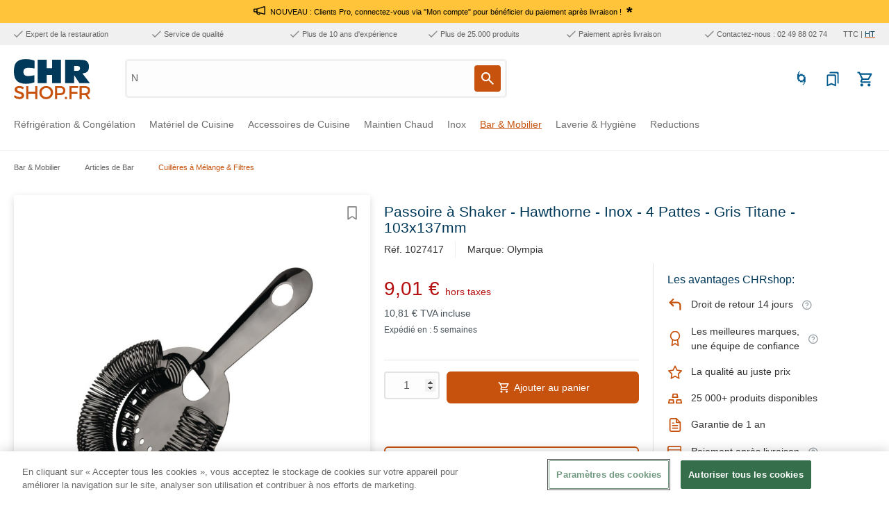

--- FILE ---
content_type: text/html; charset=UTF-8
request_url: https://www.chrshop.fr/passoire-a-shaker-hawthorne-inox-4-pattes-gris-titane-103x137mm/1027417
body_size: 72722
content:

<!DOCTYPE html>

<html lang="fr-FR"
      itemscope="itemscope"
      itemtype="https://schema.org/WebPage">

                            
    <head>
                                                        
            
            <!-- OneTrust Cookies Consent Notice start for chrshop.fr -->
<script type="text/javascript" src="https://cookie-cdn.cookiepro.com/consent/cd13ecae-4db8-4789-aef9-21506e42e68c/OtAutoBlock.js" ></script>
<script src="https://cookie-cdn.cookiepro.com/scripttemplates/otSDKStub.js" data-document-language="true" type="text/javascript" charset="UTF-8" data-domain-script="cd13ecae-4db8-4789-aef9-21506e42e68c" ></script>
<script type="text/javascript">
function OptanonWrapper() { }
</script>
<!-- OneTrust Cookies Consent Notice end for chrshop.fr -->
    
                                    <meta charset="utf-8"><script type="text/javascript">(window.NREUM||(NREUM={})).init={privacy:{cookies_enabled:true},ajax:{deny_list:[]},session_trace:{sampling_rate:10.0,mode:"FIXED_RATE",enabled:true,error_sampling_rate:100.0},distributed_tracing:{enabled:true}};(window.NREUM||(NREUM={})).loader_config={agentID:"267204150",accountID:"3255542",trustKey:"3255542",xpid:"VwQCVFNXChACUlZQBwIPV1Y=",licenseKey:"NRJS-83a446bfd5445dbe51a",applicationID:"267203812",browserID:"267204150"};;/*! For license information please see nr-loader-spa-1.302.0.min.js.LICENSE.txt */
(()=>{var e,t,r={384:(e,t,r)=>{"use strict";r.d(t,{NT:()=>a,US:()=>d,Zm:()=>s,bQ:()=>u,dV:()=>c,pV:()=>l});var n=r(6154),i=r(1863),o=r(1910);const a={beacon:"bam.nr-data.net",errorBeacon:"bam.nr-data.net"};function s(){return n.gm.NREUM||(n.gm.NREUM={}),void 0===n.gm.newrelic&&(n.gm.newrelic=n.gm.NREUM),n.gm.NREUM}function c(){let e=s();return e.o||(e.o={ST:n.gm.setTimeout,SI:n.gm.setImmediate||n.gm.setInterval,CT:n.gm.clearTimeout,XHR:n.gm.XMLHttpRequest,REQ:n.gm.Request,EV:n.gm.Event,PR:n.gm.Promise,MO:n.gm.MutationObserver,FETCH:n.gm.fetch,WS:n.gm.WebSocket},(0,o.i)(...Object.values(e.o))),e}function u(e,t){let r=s();r.initializedAgents??={},t.initializedAt={ms:(0,i.t)(),date:new Date},r.initializedAgents[e]=t}function d(e,t){s()[e]=t}function l(){return function(){let e=s();const t=e.info||{};e.info={beacon:a.beacon,errorBeacon:a.errorBeacon,...t}}(),function(){let e=s();const t=e.init||{};e.init={...t}}(),c(),function(){let e=s();const t=e.loader_config||{};e.loader_config={...t}}(),s()}},782:(e,t,r)=>{"use strict";r.d(t,{T:()=>n});const n=r(860).K7.pageViewTiming},860:(e,t,r)=>{"use strict";r.d(t,{$J:()=>d,K7:()=>c,P3:()=>u,XX:()=>i,Yy:()=>s,df:()=>o,qY:()=>n,v4:()=>a});const n="events",i="jserrors",o="browser/blobs",a="rum",s="browser/logs",c={ajax:"ajax",genericEvents:"generic_events",jserrors:i,logging:"logging",metrics:"metrics",pageAction:"page_action",pageViewEvent:"page_view_event",pageViewTiming:"page_view_timing",sessionReplay:"session_replay",sessionTrace:"session_trace",softNav:"soft_navigations",spa:"spa"},u={[c.pageViewEvent]:1,[c.pageViewTiming]:2,[c.metrics]:3,[c.jserrors]:4,[c.spa]:5,[c.ajax]:6,[c.sessionTrace]:7,[c.softNav]:8,[c.sessionReplay]:9,[c.logging]:10,[c.genericEvents]:11},d={[c.pageViewEvent]:a,[c.pageViewTiming]:n,[c.ajax]:n,[c.spa]:n,[c.softNav]:n,[c.metrics]:i,[c.jserrors]:i,[c.sessionTrace]:o,[c.sessionReplay]:o,[c.logging]:s,[c.genericEvents]:"ins"}},944:(e,t,r)=>{"use strict";r.d(t,{R:()=>i});var n=r(3241);function i(e,t){"function"==typeof console.debug&&(console.debug("New Relic Warning: https://github.com/newrelic/newrelic-browser-agent/blob/main/docs/warning-codes.md#".concat(e),t),(0,n.W)({agentIdentifier:null,drained:null,type:"data",name:"warn",feature:"warn",data:{code:e,secondary:t}}))}},993:(e,t,r)=>{"use strict";r.d(t,{A$:()=>o,ET:()=>a,TZ:()=>s,p_:()=>i});var n=r(860);const i={ERROR:"ERROR",WARN:"WARN",INFO:"INFO",DEBUG:"DEBUG",TRACE:"TRACE"},o={OFF:0,ERROR:1,WARN:2,INFO:3,DEBUG:4,TRACE:5},a="log",s=n.K7.logging},1687:(e,t,r)=>{"use strict";r.d(t,{Ak:()=>u,Ze:()=>f,x3:()=>d});var n=r(3241),i=r(7836),o=r(3606),a=r(860),s=r(2646);const c={};function u(e,t){const r={staged:!1,priority:a.P3[t]||0};l(e),c[e].get(t)||c[e].set(t,r)}function d(e,t){e&&c[e]&&(c[e].get(t)&&c[e].delete(t),p(e,t,!1),c[e].size&&h(e))}function l(e){if(!e)throw new Error("agentIdentifier required");c[e]||(c[e]=new Map)}function f(e="",t="feature",r=!1){if(l(e),!e||!c[e].get(t)||r)return p(e,t);c[e].get(t).staged=!0,h(e)}function h(e){const t=Array.from(c[e]);t.every(([e,t])=>t.staged)&&(t.sort((e,t)=>e[1].priority-t[1].priority),t.forEach(([t])=>{c[e].delete(t),p(e,t)}))}function p(e,t,r=!0){const a=e?i.ee.get(e):i.ee,c=o.i.handlers;if(!a.aborted&&a.backlog&&c){if((0,n.W)({agentIdentifier:e,type:"lifecycle",name:"drain",feature:t}),r){const e=a.backlog[t],r=c[t];if(r){for(let t=0;e&&t<e.length;++t)g(e[t],r);Object.entries(r).forEach(([e,t])=>{Object.values(t||{}).forEach(t=>{t[0]?.on&&t[0]?.context()instanceof s.y&&t[0].on(e,t[1])})})}}a.isolatedBacklog||delete c[t],a.backlog[t]=null,a.emit("drain-"+t,[])}}function g(e,t){var r=e[1];Object.values(t[r]||{}).forEach(t=>{var r=e[0];if(t[0]===r){var n=t[1],i=e[3],o=e[2];n.apply(i,o)}})}},1741:(e,t,r)=>{"use strict";r.d(t,{W:()=>o});var n=r(944),i=r(4261);class o{#e(e,...t){if(this[e]!==o.prototype[e])return this[e](...t);(0,n.R)(35,e)}addPageAction(e,t){return this.#e(i.hG,e,t)}register(e){return this.#e(i.eY,e)}recordCustomEvent(e,t){return this.#e(i.fF,e,t)}setPageViewName(e,t){return this.#e(i.Fw,e,t)}setCustomAttribute(e,t,r){return this.#e(i.cD,e,t,r)}noticeError(e,t){return this.#e(i.o5,e,t)}setUserId(e){return this.#e(i.Dl,e)}setApplicationVersion(e){return this.#e(i.nb,e)}setErrorHandler(e){return this.#e(i.bt,e)}addRelease(e,t){return this.#e(i.k6,e,t)}log(e,t){return this.#e(i.$9,e,t)}start(){return this.#e(i.d3)}finished(e){return this.#e(i.BL,e)}recordReplay(){return this.#e(i.CH)}pauseReplay(){return this.#e(i.Tb)}addToTrace(e){return this.#e(i.U2,e)}setCurrentRouteName(e){return this.#e(i.PA,e)}interaction(e){return this.#e(i.dT,e)}wrapLogger(e,t,r){return this.#e(i.Wb,e,t,r)}measure(e,t){return this.#e(i.V1,e,t)}}},1863:(e,t,r)=>{"use strict";function n(){return Math.floor(performance.now())}r.d(t,{t:()=>n})},1910:(e,t,r)=>{"use strict";r.d(t,{i:()=>o});var n=r(944);const i=new Map;function o(...e){return e.every(e=>{if(i.has(e))return i.get(e);const t="function"==typeof e&&e.toString().includes("[native code]");return t||(0,n.R)(64,e?.name||e?.toString()),i.set(e,t),t})}},2555:(e,t,r)=>{"use strict";r.d(t,{D:()=>s,f:()=>a});var n=r(384),i=r(8122);const o={beacon:n.NT.beacon,errorBeacon:n.NT.errorBeacon,licenseKey:void 0,applicationID:void 0,sa:void 0,queueTime:void 0,applicationTime:void 0,ttGuid:void 0,user:void 0,account:void 0,product:void 0,extra:void 0,jsAttributes:{},userAttributes:void 0,atts:void 0,transactionName:void 0,tNamePlain:void 0};function a(e){try{return!!e.licenseKey&&!!e.errorBeacon&&!!e.applicationID}catch(e){return!1}}const s=e=>(0,i.a)(e,o)},2614:(e,t,r)=>{"use strict";r.d(t,{BB:()=>a,H3:()=>n,g:()=>u,iL:()=>c,tS:()=>s,uh:()=>i,wk:()=>o});const n="NRBA",i="SESSION",o=144e5,a=18e5,s={STARTED:"session-started",PAUSE:"session-pause",RESET:"session-reset",RESUME:"session-resume",UPDATE:"session-update"},c={SAME_TAB:"same-tab",CROSS_TAB:"cross-tab"},u={OFF:0,FULL:1,ERROR:2}},2646:(e,t,r)=>{"use strict";r.d(t,{y:()=>n});class n{constructor(e){this.contextId=e}}},2843:(e,t,r)=>{"use strict";r.d(t,{u:()=>i});var n=r(3878);function i(e,t=!1,r,i){(0,n.DD)("visibilitychange",function(){if(t)return void("hidden"===document.visibilityState&&e());e(document.visibilityState)},r,i)}},3241:(e,t,r)=>{"use strict";r.d(t,{W:()=>o});var n=r(6154);const i="newrelic";function o(e={}){try{n.gm.dispatchEvent(new CustomEvent(i,{detail:e}))}catch(e){}}},3304:(e,t,r)=>{"use strict";r.d(t,{A:()=>o});var n=r(7836);const i=()=>{const e=new WeakSet;return(t,r)=>{if("object"==typeof r&&null!==r){if(e.has(r))return;e.add(r)}return r}};function o(e){try{return JSON.stringify(e,i())??""}catch(e){try{n.ee.emit("internal-error",[e])}catch(e){}return""}}},3333:(e,t,r)=>{"use strict";r.d(t,{$v:()=>d,TZ:()=>n,Xh:()=>c,Zp:()=>i,kd:()=>u,mq:()=>s,nf:()=>a,qN:()=>o});const n=r(860).K7.genericEvents,i=["auxclick","click","copy","keydown","paste","scrollend"],o=["focus","blur"],a=4,s=1e3,c=2e3,u=["PageAction","UserAction","BrowserPerformance"],d={RESOURCES:"experimental.resources",REGISTER:"register"}},3434:(e,t,r)=>{"use strict";r.d(t,{Jt:()=>o,YM:()=>u});var n=r(7836),i=r(5607);const o="nr@original:".concat(i.W),a=50;var s=Object.prototype.hasOwnProperty,c=!1;function u(e,t){return e||(e=n.ee),r.inPlace=function(e,t,n,i,o){n||(n="");const a="-"===n.charAt(0);for(let s=0;s<t.length;s++){const c=t[s],u=e[c];l(u)||(e[c]=r(u,a?c+n:n,i,c,o))}},r.flag=o,r;function r(t,r,n,c,u){return l(t)?t:(r||(r=""),nrWrapper[o]=t,function(e,t,r){if(Object.defineProperty&&Object.keys)try{return Object.keys(e).forEach(function(r){Object.defineProperty(t,r,{get:function(){return e[r]},set:function(t){return e[r]=t,t}})}),t}catch(e){d([e],r)}for(var n in e)s.call(e,n)&&(t[n]=e[n])}(t,nrWrapper,e),nrWrapper);function nrWrapper(){var o,s,l,f;let h;try{s=this,o=[...arguments],l="function"==typeof n?n(o,s):n||{}}catch(t){d([t,"",[o,s,c],l],e)}i(r+"start",[o,s,c],l,u);const p=performance.now();let g;try{return f=t.apply(s,o),g=performance.now(),f}catch(e){throw g=performance.now(),i(r+"err",[o,s,e],l,u),h=e,h}finally{const e=g-p,t={start:p,end:g,duration:e,isLongTask:e>=a,methodName:c,thrownError:h};t.isLongTask&&i("long-task",[t,s],l,u),i(r+"end",[o,s,f],l,u)}}}function i(r,n,i,o){if(!c||t){var a=c;c=!0;try{e.emit(r,n,i,t,o)}catch(t){d([t,r,n,i],e)}c=a}}}function d(e,t){t||(t=n.ee);try{t.emit("internal-error",e)}catch(e){}}function l(e){return!(e&&"function"==typeof e&&e.apply&&!e[o])}},3606:(e,t,r)=>{"use strict";r.d(t,{i:()=>o});var n=r(9908);o.on=a;var i=o.handlers={};function o(e,t,r,o){a(o||n.d,i,e,t,r)}function a(e,t,r,i,o){o||(o="feature"),e||(e=n.d);var a=t[o]=t[o]||{};(a[r]=a[r]||[]).push([e,i])}},3738:(e,t,r)=>{"use strict";r.d(t,{He:()=>i,Kp:()=>s,Lc:()=>u,Rz:()=>d,TZ:()=>n,bD:()=>o,d3:()=>a,jx:()=>l,sl:()=>f,uP:()=>c});const n=r(860).K7.sessionTrace,i="bstResource",o="resource",a="-start",s="-end",c="fn"+a,u="fn"+s,d="pushState",l=1e3,f=3e4},3785:(e,t,r)=>{"use strict";r.d(t,{R:()=>c,b:()=>u});var n=r(9908),i=r(1863),o=r(860),a=r(8154),s=r(993);function c(e,t,r={},c=s.p_.INFO,u,d=(0,i.t)()){(0,n.p)(a.xV,["API/logging/".concat(c.toLowerCase(),"/called")],void 0,o.K7.metrics,e),(0,n.p)(s.ET,[d,t,r,c,u],void 0,o.K7.logging,e)}function u(e){return"string"==typeof e&&Object.values(s.p_).some(t=>t===e.toUpperCase().trim())}},3878:(e,t,r)=>{"use strict";function n(e,t){return{capture:e,passive:!1,signal:t}}function i(e,t,r=!1,i){window.addEventListener(e,t,n(r,i))}function o(e,t,r=!1,i){document.addEventListener(e,t,n(r,i))}r.d(t,{DD:()=>o,jT:()=>n,sp:()=>i})},3962:(e,t,r)=>{"use strict";r.d(t,{AM:()=>a,O2:()=>l,OV:()=>o,Qu:()=>f,TZ:()=>c,ih:()=>h,pP:()=>s,t1:()=>d,tC:()=>i,wD:()=>u});var n=r(860);const i=["click","keydown","submit"],o="popstate",a="api",s="initialPageLoad",c=n.K7.softNav,u=5e3,d=500,l={INITIAL_PAGE_LOAD:"",ROUTE_CHANGE:1,UNSPECIFIED:2},f={INTERACTION:1,AJAX:2,CUSTOM_END:3,CUSTOM_TRACER:4},h={IP:"in progress",PF:"pending finish",FIN:"finished",CAN:"cancelled"}},4234:(e,t,r)=>{"use strict";r.d(t,{W:()=>o});var n=r(7836),i=r(1687);class o{constructor(e,t){this.agentIdentifier=e,this.ee=n.ee.get(e),this.featureName=t,this.blocked=!1}deregisterDrain(){(0,i.x3)(this.agentIdentifier,this.featureName)}}},4261:(e,t,r)=>{"use strict";r.d(t,{$9:()=>d,BL:()=>c,CH:()=>p,Dl:()=>R,Fw:()=>w,PA:()=>v,Pl:()=>n,Tb:()=>f,U2:()=>a,V1:()=>E,Wb:()=>T,bt:()=>y,cD:()=>b,d3:()=>x,dT:()=>u,eY:()=>g,fF:()=>h,hG:()=>o,hw:()=>i,k6:()=>s,nb:()=>m,o5:()=>l});const n="api-",i=n+"ixn-",o="addPageAction",a="addToTrace",s="addRelease",c="finished",u="interaction",d="log",l="noticeError",f="pauseReplay",h="recordCustomEvent",p="recordReplay",g="register",m="setApplicationVersion",v="setCurrentRouteName",b="setCustomAttribute",y="setErrorHandler",w="setPageViewName",R="setUserId",x="start",T="wrapLogger",E="measure"},4387:(e,t,r)=>{"use strict";function n(e={}){return!(!e.id||!e.name)}function i(e,t){if(2!==t?.harvestEndpointVersion)return{};const r=t.agentRef.runtime.appMetadata.agents[0].entityGuid;return n(e)?{"mfe.id":e.id,"mfe.name":e.name,eventSource:"MicroFrontendBrowserAgent","parent.id":r}:{"entity.guid":r,appId:t.agentRef.info.applicationID}}r.d(t,{U:()=>i,c:()=>n})},5205:(e,t,r)=>{"use strict";r.d(t,{j:()=>_});var n=r(384),i=r(1741);var o=r(2555),a=r(3333);const s=e=>{if(!e||"string"!=typeof e)return!1;try{document.createDocumentFragment().querySelector(e)}catch{return!1}return!0};var c=r(2614),u=r(944),d=r(8122);const l="[data-nr-mask]",f=e=>(0,d.a)(e,(()=>{const e={feature_flags:[],experimental:{allow_registered_children:!1,resources:!1},mask_selector:"*",block_selector:"[data-nr-block]",mask_input_options:{color:!1,date:!1,"datetime-local":!1,email:!1,month:!1,number:!1,range:!1,search:!1,tel:!1,text:!1,time:!1,url:!1,week:!1,textarea:!1,select:!1,password:!0}};return{ajax:{deny_list:void 0,block_internal:!0,enabled:!0,autoStart:!0},api:{get allow_registered_children(){return e.feature_flags.includes(a.$v.REGISTER)||e.experimental.allow_registered_children},set allow_registered_children(t){e.experimental.allow_registered_children=t},duplicate_registered_data:!1},distributed_tracing:{enabled:void 0,exclude_newrelic_header:void 0,cors_use_newrelic_header:void 0,cors_use_tracecontext_headers:void 0,allowed_origins:void 0},get feature_flags(){return e.feature_flags},set feature_flags(t){e.feature_flags=t},generic_events:{enabled:!0,autoStart:!0},harvest:{interval:30},jserrors:{enabled:!0,autoStart:!0},logging:{enabled:!0,autoStart:!0},metrics:{enabled:!0,autoStart:!0},obfuscate:void 0,page_action:{enabled:!0},page_view_event:{enabled:!0,autoStart:!0},page_view_timing:{enabled:!0,autoStart:!0},performance:{capture_marks:!1,capture_measures:!1,capture_detail:!0,resources:{get enabled(){return e.feature_flags.includes(a.$v.RESOURCES)||e.experimental.resources},set enabled(t){e.experimental.resources=t},asset_types:[],first_party_domains:[],ignore_newrelic:!0}},privacy:{cookies_enabled:!0},proxy:{assets:void 0,beacon:void 0},session:{expiresMs:c.wk,inactiveMs:c.BB},session_replay:{autoStart:!0,enabled:!1,preload:!1,sampling_rate:10,error_sampling_rate:100,collect_fonts:!1,inline_images:!1,fix_stylesheets:!0,mask_all_inputs:!0,get mask_text_selector(){return e.mask_selector},set mask_text_selector(t){s(t)?e.mask_selector="".concat(t,",").concat(l):""===t||null===t?e.mask_selector=l:(0,u.R)(5,t)},get block_class(){return"nr-block"},get ignore_class(){return"nr-ignore"},get mask_text_class(){return"nr-mask"},get block_selector(){return e.block_selector},set block_selector(t){s(t)?e.block_selector+=",".concat(t):""!==t&&(0,u.R)(6,t)},get mask_input_options(){return e.mask_input_options},set mask_input_options(t){t&&"object"==typeof t?e.mask_input_options={...t,password:!0}:(0,u.R)(7,t)}},session_trace:{enabled:!0,autoStart:!0},soft_navigations:{enabled:!0,autoStart:!0},spa:{enabled:!0,autoStart:!0},ssl:void 0,user_actions:{enabled:!0,elementAttributes:["id","className","tagName","type"]}}})());var h=r(6154),p=r(9324);let g=0;const m={buildEnv:p.F3,distMethod:p.Xs,version:p.xv,originTime:h.WN},v={appMetadata:{},customTransaction:void 0,denyList:void 0,disabled:!1,harvester:void 0,isolatedBacklog:!1,isRecording:!1,loaderType:void 0,maxBytes:3e4,obfuscator:void 0,onerror:void 0,ptid:void 0,releaseIds:{},session:void 0,timeKeeper:void 0,registeredEntities:[],jsAttributesMetadata:{bytes:0},get harvestCount(){return++g}},b=e=>{const t=(0,d.a)(e,v),r=Object.keys(m).reduce((e,t)=>(e[t]={value:m[t],writable:!1,configurable:!0,enumerable:!0},e),{});return Object.defineProperties(t,r)};var y=r(5701);const w=e=>{const t=e.startsWith("http");e+="/",r.p=t?e:"https://"+e};var R=r(7836),x=r(3241);const T={accountID:void 0,trustKey:void 0,agentID:void 0,licenseKey:void 0,applicationID:void 0,xpid:void 0},E=e=>(0,d.a)(e,T),A=new Set;function _(e,t={},r,a){let{init:s,info:c,loader_config:u,runtime:d={},exposed:l=!0}=t;if(!c){const e=(0,n.pV)();s=e.init,c=e.info,u=e.loader_config}e.init=f(s||{}),e.loader_config=E(u||{}),c.jsAttributes??={},h.bv&&(c.jsAttributes.isWorker=!0),e.info=(0,o.D)(c);const p=e.init,g=[c.beacon,c.errorBeacon];A.has(e.agentIdentifier)||(p.proxy.assets&&(w(p.proxy.assets),g.push(p.proxy.assets)),p.proxy.beacon&&g.push(p.proxy.beacon),e.beacons=[...g],function(e){const t=(0,n.pV)();Object.getOwnPropertyNames(i.W.prototype).forEach(r=>{const n=i.W.prototype[r];if("function"!=typeof n||"constructor"===n)return;let o=t[r];e[r]&&!1!==e.exposed&&"micro-agent"!==e.runtime?.loaderType&&(t[r]=(...t)=>{const n=e[r](...t);return o?o(...t):n})})}(e),(0,n.US)("activatedFeatures",y.B),e.runSoftNavOverSpa&&=!0===p.soft_navigations.enabled&&p.feature_flags.includes("soft_nav")),d.denyList=[...p.ajax.deny_list||[],...p.ajax.block_internal?g:[]],d.ptid=e.agentIdentifier,d.loaderType=r,e.runtime=b(d),A.has(e.agentIdentifier)||(e.ee=R.ee.get(e.agentIdentifier),e.exposed=l,(0,x.W)({agentIdentifier:e.agentIdentifier,drained:!!y.B?.[e.agentIdentifier],type:"lifecycle",name:"initialize",feature:void 0,data:e.config})),A.add(e.agentIdentifier)}},5270:(e,t,r)=>{"use strict";r.d(t,{Aw:()=>a,SR:()=>o,rF:()=>s});var n=r(384),i=r(7767);function o(e){return!!(0,n.dV)().o.MO&&(0,i.V)(e)&&!0===e?.session_trace.enabled}function a(e){return!0===e?.session_replay.preload&&o(e)}function s(e,t){try{if("string"==typeof t?.type){if("password"===t.type.toLowerCase())return"*".repeat(e?.length||0);if(void 0!==t?.dataset?.nrUnmask||t?.classList?.contains("nr-unmask"))return e}}catch(e){}return"string"==typeof e?e.replace(/[\S]/g,"*"):"*".repeat(e?.length||0)}},5289:(e,t,r)=>{"use strict";r.d(t,{GG:()=>o,Qr:()=>s,sB:()=>a});var n=r(3878);function i(){return"undefined"==typeof document||"complete"===document.readyState}function o(e,t){if(i())return e();(0,n.sp)("load",e,t)}function a(e){if(i())return e();(0,n.DD)("DOMContentLoaded",e)}function s(e){if(i())return e();(0,n.sp)("popstate",e)}},5607:(e,t,r)=>{"use strict";r.d(t,{W:()=>n});const n=(0,r(9566).bz)()},5701:(e,t,r)=>{"use strict";r.d(t,{B:()=>o,t:()=>a});var n=r(3241);const i=new Set,o={};function a(e,t){const r=t.agentIdentifier;o[r]??={},e&&"object"==typeof e&&(i.has(r)||(t.ee.emit("rumresp",[e]),o[r]=e,i.add(r),(0,n.W)({agentIdentifier:r,loaded:!0,drained:!0,type:"lifecycle",name:"load",feature:void 0,data:e})))}},6154:(e,t,r)=>{"use strict";r.d(t,{A4:()=>s,OF:()=>d,RI:()=>i,WN:()=>h,bv:()=>o,gm:()=>a,lR:()=>f,m:()=>u,mw:()=>c,sb:()=>l});var n=r(1863);const i="undefined"!=typeof window&&!!window.document,o="undefined"!=typeof WorkerGlobalScope&&("undefined"!=typeof self&&self instanceof WorkerGlobalScope&&self.navigator instanceof WorkerNavigator||"undefined"!=typeof globalThis&&globalThis instanceof WorkerGlobalScope&&globalThis.navigator instanceof WorkerNavigator),a=i?window:"undefined"!=typeof WorkerGlobalScope&&("undefined"!=typeof self&&self instanceof WorkerGlobalScope&&self||"undefined"!=typeof globalThis&&globalThis instanceof WorkerGlobalScope&&globalThis),s="complete"===a?.document?.readyState,c=Boolean("hidden"===a?.document?.visibilityState),u=""+a?.location,d=/iPad|iPhone|iPod/.test(a.navigator?.userAgent),l=d&&"undefined"==typeof SharedWorker,f=(()=>{const e=a.navigator?.userAgent?.match(/Firefox[/\s](\d+\.\d+)/);return Array.isArray(e)&&e.length>=2?+e[1]:0})(),h=Date.now()-(0,n.t)()},6344:(e,t,r)=>{"use strict";r.d(t,{BB:()=>d,G4:()=>o,Qb:()=>l,TZ:()=>i,Ug:()=>a,_s:()=>s,bc:()=>u,yP:()=>c});var n=r(2614);const i=r(860).K7.sessionReplay,o={RECORD:"recordReplay",PAUSE:"pauseReplay",ERROR_DURING_REPLAY:"errorDuringReplay"},a=.12,s={DomContentLoaded:0,Load:1,FullSnapshot:2,IncrementalSnapshot:3,Meta:4,Custom:5},c={[n.g.ERROR]:15e3,[n.g.FULL]:3e5,[n.g.OFF]:0},u={RESET:{message:"Session was reset",sm:"Reset"},IMPORT:{message:"Recorder failed to import",sm:"Import"},TOO_MANY:{message:"429: Too Many Requests",sm:"Too-Many"},TOO_BIG:{message:"Payload was too large",sm:"Too-Big"},CROSS_TAB:{message:"Session Entity was set to OFF on another tab",sm:"Cross-Tab"},ENTITLEMENTS:{message:"Session Replay is not allowed and will not be started",sm:"Entitlement"}},d=5e3,l={API:"api",RESUME:"resume",SWITCH_TO_FULL:"switchToFull",INITIALIZE:"initialize",PRELOAD:"preload"}},6389:(e,t,r)=>{"use strict";function n(e,t=500,r={}){const n=r?.leading||!1;let i;return(...r)=>{n&&void 0===i&&(e.apply(this,r),i=setTimeout(()=>{i=clearTimeout(i)},t)),n||(clearTimeout(i),i=setTimeout(()=>{e.apply(this,r)},t))}}function i(e){let t=!1;return(...r)=>{t||(t=!0,e.apply(this,r))}}r.d(t,{J:()=>i,s:()=>n})},6630:(e,t,r)=>{"use strict";r.d(t,{T:()=>n});const n=r(860).K7.pageViewEvent},6774:(e,t,r)=>{"use strict";r.d(t,{T:()=>n});const n=r(860).K7.jserrors},7295:(e,t,r)=>{"use strict";r.d(t,{Xv:()=>a,gX:()=>i,iW:()=>o});var n=[];function i(e){if(!e||o(e))return!1;if(0===n.length)return!0;for(var t=0;t<n.length;t++){var r=n[t];if("*"===r.hostname)return!1;if(s(r.hostname,e.hostname)&&c(r.pathname,e.pathname))return!1}return!0}function o(e){return void 0===e.hostname}function a(e){if(n=[],e&&e.length)for(var t=0;t<e.length;t++){let r=e[t];if(!r)continue;0===r.indexOf("http://")?r=r.substring(7):0===r.indexOf("https://")&&(r=r.substring(8));const i=r.indexOf("/");let o,a;i>0?(o=r.substring(0,i),a=r.substring(i)):(o=r,a="");let[s]=o.split(":");n.push({hostname:s,pathname:a})}}function s(e,t){return!(e.length>t.length)&&t.indexOf(e)===t.length-e.length}function c(e,t){return 0===e.indexOf("/")&&(e=e.substring(1)),0===t.indexOf("/")&&(t=t.substring(1)),""===e||e===t}},7378:(e,t,r)=>{"use strict";r.d(t,{$p:()=>x,BR:()=>b,Kp:()=>R,L3:()=>y,Lc:()=>c,NC:()=>o,SG:()=>d,TZ:()=>i,U6:()=>p,UT:()=>m,d3:()=>w,dT:()=>f,e5:()=>E,gx:()=>v,l9:()=>l,oW:()=>h,op:()=>g,rw:()=>u,tH:()=>A,uP:()=>s,wW:()=>T,xq:()=>a});var n=r(384);const i=r(860).K7.spa,o=["click","submit","keypress","keydown","keyup","change"],a=999,s="fn-start",c="fn-end",u="cb-start",d="api-ixn-",l="remaining",f="interaction",h="spaNode",p="jsonpNode",g="fetch-start",m="fetch-done",v="fetch-body-",b="jsonp-end",y=(0,n.dV)().o.ST,w="-start",R="-end",x="-body",T="cb"+R,E="jsTime",A="fetch"},7485:(e,t,r)=>{"use strict";r.d(t,{D:()=>i});var n=r(6154);function i(e){if(0===(e||"").indexOf("data:"))return{protocol:"data"};try{const t=new URL(e,location.href),r={port:t.port,hostname:t.hostname,pathname:t.pathname,search:t.search,protocol:t.protocol.slice(0,t.protocol.indexOf(":")),sameOrigin:t.protocol===n.gm?.location?.protocol&&t.host===n.gm?.location?.host};return r.port&&""!==r.port||("http:"===t.protocol&&(r.port="80"),"https:"===t.protocol&&(r.port="443")),r.pathname&&""!==r.pathname?r.pathname.startsWith("/")||(r.pathname="/".concat(r.pathname)):r.pathname="/",r}catch(e){return{}}}},7699:(e,t,r)=>{"use strict";r.d(t,{It:()=>o,KC:()=>s,No:()=>i,qh:()=>a});var n=r(860);const i=16e3,o=1e6,a="SESSION_ERROR",s={[n.K7.logging]:!0,[n.K7.genericEvents]:!1,[n.K7.jserrors]:!1,[n.K7.ajax]:!1}},7767:(e,t,r)=>{"use strict";r.d(t,{V:()=>i});var n=r(6154);const i=e=>n.RI&&!0===e?.privacy.cookies_enabled},7836:(e,t,r)=>{"use strict";r.d(t,{P:()=>s,ee:()=>c});var n=r(384),i=r(8990),o=r(2646),a=r(5607);const s="nr@context:".concat(a.W),c=function e(t,r){var n={},a={},d={},l=!1;try{l=16===r.length&&u.initializedAgents?.[r]?.runtime.isolatedBacklog}catch(e){}var f={on:p,addEventListener:p,removeEventListener:function(e,t){var r=n[e];if(!r)return;for(var i=0;i<r.length;i++)r[i]===t&&r.splice(i,1)},emit:function(e,r,n,i,o){!1!==o&&(o=!0);if(c.aborted&&!i)return;t&&o&&t.emit(e,r,n);var s=h(n);g(e).forEach(e=>{e.apply(s,r)});var u=v()[a[e]];u&&u.push([f,e,r,s]);return s},get:m,listeners:g,context:h,buffer:function(e,t){const r=v();if(t=t||"feature",f.aborted)return;Object.entries(e||{}).forEach(([e,n])=>{a[n]=t,t in r||(r[t]=[])})},abort:function(){f._aborted=!0,Object.keys(f.backlog).forEach(e=>{delete f.backlog[e]})},isBuffering:function(e){return!!v()[a[e]]},debugId:r,backlog:l?{}:t&&"object"==typeof t.backlog?t.backlog:{},isolatedBacklog:l};return Object.defineProperty(f,"aborted",{get:()=>{let e=f._aborted||!1;return e||(t&&(e=t.aborted),e)}}),f;function h(e){return e&&e instanceof o.y?e:e?(0,i.I)(e,s,()=>new o.y(s)):new o.y(s)}function p(e,t){n[e]=g(e).concat(t)}function g(e){return n[e]||[]}function m(t){return d[t]=d[t]||e(f,t)}function v(){return f.backlog}}(void 0,"globalEE"),u=(0,n.Zm)();u.ee||(u.ee=c)},8122:(e,t,r)=>{"use strict";r.d(t,{a:()=>i});var n=r(944);function i(e,t){try{if(!e||"object"!=typeof e)return(0,n.R)(3);if(!t||"object"!=typeof t)return(0,n.R)(4);const r=Object.create(Object.getPrototypeOf(t),Object.getOwnPropertyDescriptors(t)),o=0===Object.keys(r).length?e:r;for(let a in o)if(void 0!==e[a])try{if(null===e[a]){r[a]=null;continue}Array.isArray(e[a])&&Array.isArray(t[a])?r[a]=Array.from(new Set([...e[a],...t[a]])):"object"==typeof e[a]&&"object"==typeof t[a]?r[a]=i(e[a],t[a]):r[a]=e[a]}catch(e){r[a]||(0,n.R)(1,e)}return r}catch(e){(0,n.R)(2,e)}}},8139:(e,t,r)=>{"use strict";r.d(t,{u:()=>f});var n=r(7836),i=r(3434),o=r(8990),a=r(6154);const s={},c=a.gm.XMLHttpRequest,u="addEventListener",d="removeEventListener",l="nr@wrapped:".concat(n.P);function f(e){var t=function(e){return(e||n.ee).get("events")}(e);if(s[t.debugId]++)return t;s[t.debugId]=1;var r=(0,i.YM)(t,!0);function f(e){r.inPlace(e,[u,d],"-",p)}function p(e,t){return e[1]}return"getPrototypeOf"in Object&&(a.RI&&h(document,f),c&&h(c.prototype,f),h(a.gm,f)),t.on(u+"-start",function(e,t){var n=e[1];if(null!==n&&("function"==typeof n||"object"==typeof n)&&"newrelic"!==e[0]){var i=(0,o.I)(n,l,function(){var e={object:function(){if("function"!=typeof n.handleEvent)return;return n.handleEvent.apply(n,arguments)},function:n}[typeof n];return e?r(e,"fn-",null,e.name||"anonymous"):n});this.wrapped=e[1]=i}}),t.on(d+"-start",function(e){e[1]=this.wrapped||e[1]}),t}function h(e,t,...r){let n=e;for(;"object"==typeof n&&!Object.prototype.hasOwnProperty.call(n,u);)n=Object.getPrototypeOf(n);n&&t(n,...r)}},8154:(e,t,r)=>{"use strict";r.d(t,{z_:()=>o,XG:()=>s,TZ:()=>n,rs:()=>i,xV:()=>a});r(6154),r(9566),r(384);const n=r(860).K7.metrics,i="sm",o="cm",a="storeSupportabilityMetrics",s="storeEventMetrics"},8374:(e,t,r)=>{r.nc=(()=>{try{return document?.currentScript?.nonce}catch(e){}return""})()},8990:(e,t,r)=>{"use strict";r.d(t,{I:()=>i});var n=Object.prototype.hasOwnProperty;function i(e,t,r){if(n.call(e,t))return e[t];var i=r();if(Object.defineProperty&&Object.keys)try{return Object.defineProperty(e,t,{value:i,writable:!0,enumerable:!1}),i}catch(e){}return e[t]=i,i}},9300:(e,t,r)=>{"use strict";r.d(t,{T:()=>n});const n=r(860).K7.ajax},9324:(e,t,r)=>{"use strict";r.d(t,{AJ:()=>a,F3:()=>i,Xs:()=>o,Yq:()=>s,xv:()=>n});const n="1.302.0",i="PROD",o="CDN",a="@newrelic/rrweb",s="1.0.1"},9566:(e,t,r)=>{"use strict";r.d(t,{LA:()=>s,ZF:()=>c,bz:()=>a,el:()=>u});var n=r(6154);const i="xxxxxxxx-xxxx-4xxx-yxxx-xxxxxxxxxxxx";function o(e,t){return e?15&e[t]:16*Math.random()|0}function a(){const e=n.gm?.crypto||n.gm?.msCrypto;let t,r=0;return e&&e.getRandomValues&&(t=e.getRandomValues(new Uint8Array(30))),i.split("").map(e=>"x"===e?o(t,r++).toString(16):"y"===e?(3&o()|8).toString(16):e).join("")}function s(e){const t=n.gm?.crypto||n.gm?.msCrypto;let r,i=0;t&&t.getRandomValues&&(r=t.getRandomValues(new Uint8Array(e)));const a=[];for(var s=0;s<e;s++)a.push(o(r,i++).toString(16));return a.join("")}function c(){return s(16)}function u(){return s(32)}},9908:(e,t,r)=>{"use strict";r.d(t,{d:()=>n,p:()=>i});var n=r(7836).ee.get("handle");function i(e,t,r,i,o){o?(o.buffer([e],i),o.emit(e,t,r)):(n.buffer([e],i),n.emit(e,t,r))}}},n={};function i(e){var t=n[e];if(void 0!==t)return t.exports;var o=n[e]={exports:{}};return r[e](o,o.exports,i),o.exports}i.m=r,i.d=(e,t)=>{for(var r in t)i.o(t,r)&&!i.o(e,r)&&Object.defineProperty(e,r,{enumerable:!0,get:t[r]})},i.f={},i.e=e=>Promise.all(Object.keys(i.f).reduce((t,r)=>(i.f[r](e,t),t),[])),i.u=e=>({212:"nr-spa-compressor",249:"nr-spa-recorder",478:"nr-spa"}[e]+"-1.302.0.min.js"),i.o=(e,t)=>Object.prototype.hasOwnProperty.call(e,t),e={},t="NRBA-1.302.0.PROD:",i.l=(r,n,o,a)=>{if(e[r])e[r].push(n);else{var s,c;if(void 0!==o)for(var u=document.getElementsByTagName("script"),d=0;d<u.length;d++){var l=u[d];if(l.getAttribute("src")==r||l.getAttribute("data-webpack")==t+o){s=l;break}}if(!s){c=!0;var f={478:"sha512-et4eqFkcD6+Z71h33KYPiiAOMr5fyZ1HImNOrGswghuDrKIj7niWOwg3RWg+8TpTcZ0yzzll8oYNDiAX1WXraw==",249:"sha512-m/7InETzWcM0kCLJfqT/2vmV1Zs98JekxGeUcmQe9kauyn31VeP+2xJH+qt156WKCOLL7p503ATnehElqw1gnQ==",212:"sha512-Ed30EgOV4akpDvOaqpf/6nP9OreWlwun3X9xxl+erWeEjX64VUNxzVFPixvdU+WbzLtJS9S8j8phFbfXxEyvJg=="};(s=document.createElement("script")).charset="utf-8",i.nc&&s.setAttribute("nonce",i.nc),s.setAttribute("data-webpack",t+o),s.src=r,0!==s.src.indexOf(window.location.origin+"/")&&(s.crossOrigin="anonymous"),f[a]&&(s.integrity=f[a])}e[r]=[n];var h=(t,n)=>{s.onerror=s.onload=null,clearTimeout(p);var i=e[r];if(delete e[r],s.parentNode&&s.parentNode.removeChild(s),i&&i.forEach(e=>e(n)),t)return t(n)},p=setTimeout(h.bind(null,void 0,{type:"timeout",target:s}),12e4);s.onerror=h.bind(null,s.onerror),s.onload=h.bind(null,s.onload),c&&document.head.appendChild(s)}},i.r=e=>{"undefined"!=typeof Symbol&&Symbol.toStringTag&&Object.defineProperty(e,Symbol.toStringTag,{value:"Module"}),Object.defineProperty(e,"__esModule",{value:!0})},i.p="https://js-agent.newrelic.com/",(()=>{var e={38:0,788:0};i.f.j=(t,r)=>{var n=i.o(e,t)?e[t]:void 0;if(0!==n)if(n)r.push(n[2]);else{var o=new Promise((r,i)=>n=e[t]=[r,i]);r.push(n[2]=o);var a=i.p+i.u(t),s=new Error;i.l(a,r=>{if(i.o(e,t)&&(0!==(n=e[t])&&(e[t]=void 0),n)){var o=r&&("load"===r.type?"missing":r.type),a=r&&r.target&&r.target.src;s.message="Loading chunk "+t+" failed.\n("+o+": "+a+")",s.name="ChunkLoadError",s.type=o,s.request=a,n[1](s)}},"chunk-"+t,t)}};var t=(t,r)=>{var n,o,[a,s,c]=r,u=0;if(a.some(t=>0!==e[t])){for(n in s)i.o(s,n)&&(i.m[n]=s[n]);if(c)c(i)}for(t&&t(r);u<a.length;u++)o=a[u],i.o(e,o)&&e[o]&&e[o][0](),e[o]=0},r=self["webpackChunk:NRBA-1.302.0.PROD"]=self["webpackChunk:NRBA-1.302.0.PROD"]||[];r.forEach(t.bind(null,0)),r.push=t.bind(null,r.push.bind(r))})(),(()=>{"use strict";i(8374);var e=i(9566),t=i(1741);class r extends t.W{agentIdentifier=(0,e.LA)(16)}var n=i(860);const o=Object.values(n.K7);var a=i(5205);var s=i(9908),c=i(1863),u=i(4261),d=i(3241),l=i(944),f=i(5701),h=i(8154);function p(e,t,i,o){const a=o||i;!a||a[e]&&a[e]!==r.prototype[e]||(a[e]=function(){(0,s.p)(h.xV,["API/"+e+"/called"],void 0,n.K7.metrics,i.ee),(0,d.W)({agentIdentifier:i.agentIdentifier,drained:!!f.B?.[i.agentIdentifier],type:"data",name:"api",feature:u.Pl+e,data:{}});try{return t.apply(this,arguments)}catch(e){(0,l.R)(23,e)}})}function g(e,t,r,n,i){const o=e.info;null===r?delete o.jsAttributes[t]:o.jsAttributes[t]=r,(i||null===r)&&(0,s.p)(u.Pl+n,[(0,c.t)(),t,r],void 0,"session",e.ee)}var m=i(1687),v=i(4234),b=i(5289),y=i(6154),w=i(5270),R=i(7767),x=i(6389),T=i(7699);class E extends v.W{constructor(e,t){super(e.agentIdentifier,t),this.agentRef=e,this.abortHandler=void 0,this.featAggregate=void 0,this.onAggregateImported=void 0,this.deferred=Promise.resolve(),!1===e.init[this.featureName].autoStart?this.deferred=new Promise((t,r)=>{this.ee.on("manual-start-all",(0,x.J)(()=>{(0,m.Ak)(e.agentIdentifier,this.featureName),t()}))}):(0,m.Ak)(e.agentIdentifier,t)}importAggregator(e,t,r={}){if(this.featAggregate)return;let n;this.onAggregateImported=new Promise(e=>{n=e});const o=async()=>{let o;await this.deferred;try{if((0,R.V)(e.init)){const{setupAgentSession:t}=await i.e(478).then(i.bind(i,8766));o=t(e)}}catch(e){(0,l.R)(20,e),this.ee.emit("internal-error",[e]),(0,s.p)(T.qh,[e],void 0,this.featureName,this.ee)}try{if(!this.#t(this.featureName,o,e.init))return(0,m.Ze)(this.agentIdentifier,this.featureName),void n(!1);const{Aggregate:i}=await t();this.featAggregate=new i(e,r),e.runtime.harvester.initializedAggregates.push(this.featAggregate),n(!0)}catch(e){(0,l.R)(34,e),this.abortHandler?.(),(0,m.Ze)(this.agentIdentifier,this.featureName,!0),n(!1),this.ee&&this.ee.abort()}};y.RI?(0,b.GG)(()=>o(),!0):o()}#t(e,t,r){if(this.blocked)return!1;switch(e){case n.K7.sessionReplay:return(0,w.SR)(r)&&!!t;case n.K7.sessionTrace:return!!t;default:return!0}}}var A=i(6630),_=i(2614);class S extends E{static featureName=A.T;constructor(e){var t;super(e,A.T),this.setupInspectionEvents(e.agentIdentifier),t=e,p(u.Fw,function(e,r){"string"==typeof e&&("/"!==e.charAt(0)&&(e="/"+e),t.runtime.customTransaction=(r||"http://custom.transaction")+e,(0,s.p)(u.Pl+u.Fw,[(0,c.t)()],void 0,void 0,t.ee))},t),this.ee.on("api-send-rum",(e,t)=>(0,s.p)("send-rum",[e,t],void 0,this.featureName,this.ee)),this.importAggregator(e,()=>i.e(478).then(i.bind(i,1983)))}setupInspectionEvents(e){const t=(t,r)=>{t&&(0,d.W)({agentIdentifier:e,timeStamp:t.timeStamp,loaded:"complete"===t.target.readyState,type:"window",name:r,data:t.target.location+""})};(0,b.sB)(e=>{t(e,"DOMContentLoaded")}),(0,b.GG)(e=>{t(e,"load")}),(0,b.Qr)(e=>{t(e,"navigate")}),this.ee.on(_.tS.UPDATE,(t,r)=>{(0,d.W)({agentIdentifier:e,type:"lifecycle",name:"session",data:r})})}}var O=i(384);var N=i(2843),I=i(3878),P=i(782);class j extends E{static featureName=P.T;constructor(e){super(e,P.T),y.RI&&((0,N.u)(()=>(0,s.p)("docHidden",[(0,c.t)()],void 0,P.T,this.ee),!0),(0,I.sp)("pagehide",()=>(0,s.p)("winPagehide",[(0,c.t)()],void 0,P.T,this.ee)),this.importAggregator(e,()=>i.e(478).then(i.bind(i,9917))))}}class k extends E{static featureName=h.TZ;constructor(e){super(e,h.TZ),y.RI&&document.addEventListener("securitypolicyviolation",e=>{(0,s.p)(h.xV,["Generic/CSPViolation/Detected"],void 0,this.featureName,this.ee)}),this.importAggregator(e,()=>i.e(478).then(i.bind(i,6555)))}}var C=i(6774),L=i(3304);class H{constructor(e,t,r,n,i){this.name="UncaughtError",this.message="string"==typeof e?e:(0,L.A)(e),this.sourceURL=t,this.line=r,this.column=n,this.__newrelic=i}}function M(e){return U(e)?e:new H(void 0!==e?.message?e.message:e,e?.filename||e?.sourceURL,e?.lineno||e?.line,e?.colno||e?.col,e?.__newrelic,e?.cause)}function K(e){const t="Unhandled Promise Rejection: ";if(!e?.reason)return;if(U(e.reason)){try{e.reason.message.startsWith(t)||(e.reason.message=t+e.reason.message)}catch(e){}return M(e.reason)}const r=M(e.reason);return(r.message||"").startsWith(t)||(r.message=t+r.message),r}function D(e){if(e.error instanceof SyntaxError&&!/:\d+$/.test(e.error.stack?.trim())){const t=new H(e.message,e.filename,e.lineno,e.colno,e.error.__newrelic,e.cause);return t.name=SyntaxError.name,t}return U(e.error)?e.error:M(e)}function U(e){return e instanceof Error&&!!e.stack}function F(e,t,r,i,o=(0,c.t)()){"string"==typeof e&&(e=new Error(e)),(0,s.p)("err",[e,o,!1,t,r.runtime.isRecording,void 0,i],void 0,n.K7.jserrors,r.ee),(0,s.p)("uaErr",[],void 0,n.K7.genericEvents,r.ee)}var W=i(4387),B=i(993),V=i(3785);function G(e,{customAttributes:t={},level:r=B.p_.INFO}={},n,i,o=(0,c.t)()){(0,V.R)(n.ee,e,t,r,i,o)}function z(e,t,r,i,o=(0,c.t)()){(0,s.p)(u.Pl+u.hG,[o,e,t,i],void 0,n.K7.genericEvents,r.ee)}function Z(e){p(u.eY,function(t){return function(e,t){const r={};(0,l.R)(54,"newrelic.register"),t||={},t.licenseKey||=e.info.licenseKey,t.blocked=!1;let i=()=>{};const o=e.runtime.registeredEntities,a=o.find(({metadata:{target:{id:e,name:r}}})=>e===t.id);if(a)return a.metadata.target.name!==t.name&&(a.metadata.target.name=t.name),a;const u=e=>{t.blocked=!0,i=e};e.init.api.allow_registered_children||u((0,x.J)(()=>(0,l.R)(55)));(0,W.c)(t)||u((0,x.J)(()=>(0,l.R)(48,t)));const d={addPageAction:(n,i={})=>g(z,[n,{...r,...i},e],t),log:(n,i={})=>g(G,[n,{...i,customAttributes:{...r,...i.customAttributes||{}}},e],t),noticeError:(n,i={})=>g(F,[n,{...r,...i},e],t),setApplicationVersion:e=>p("application.version",e),setCustomAttribute:(e,t)=>p(e,t),setUserId:e=>p("enduser.id",e),metadata:{customAttributes:r,target:t}},f=()=>(t.blocked&&i(),t.blocked);f()||o.push(d);const p=(e,t)=>{f()||(r[e]=t)},g=(t,r,i)=>{if(f())return;const o=(0,c.t)();(0,s.p)(h.xV,["API/register/".concat(t.name,"/called")],void 0,n.K7.metrics,e.ee);try{const n=e.init.api.duplicate_registered_data;return(!0===n||Array.isArray(n))&&t(...r,void 0,o),t(...r,i,o)}catch(e){(0,l.R)(50,e)}};return d}(e,t)},e)}class q extends E{static featureName=C.T;constructor(e){var t;super(e,C.T),t=e,p(u.o5,(e,r)=>F(e,r,t),t),function(e){p(u.bt,function(t){e.runtime.onerror=t},e)}(e),function(e){let t=0;p(u.k6,function(e,r){++t>10||(this.runtime.releaseIds[e.slice(-200)]=(""+r).slice(-200))},e)}(e),Z(e);try{this.removeOnAbort=new AbortController}catch(e){}this.ee.on("internal-error",(t,r)=>{this.abortHandler&&(0,s.p)("ierr",[M(t),(0,c.t)(),!0,{},e.runtime.isRecording,r],void 0,this.featureName,this.ee)}),y.gm.addEventListener("unhandledrejection",t=>{this.abortHandler&&(0,s.p)("err",[K(t),(0,c.t)(),!1,{unhandledPromiseRejection:1},e.runtime.isRecording],void 0,this.featureName,this.ee)},(0,I.jT)(!1,this.removeOnAbort?.signal)),y.gm.addEventListener("error",t=>{this.abortHandler&&(0,s.p)("err",[D(t),(0,c.t)(),!1,{},e.runtime.isRecording],void 0,this.featureName,this.ee)},(0,I.jT)(!1,this.removeOnAbort?.signal)),this.abortHandler=this.#r,this.importAggregator(e,()=>i.e(478).then(i.bind(i,2176)))}#r(){this.removeOnAbort?.abort(),this.abortHandler=void 0}}var X=i(8990);let Y=1;function J(e){const t=typeof e;return!e||"object"!==t&&"function"!==t?-1:e===y.gm?0:(0,X.I)(e,"nr@id",function(){return Y++})}function Q(e){if("string"==typeof e&&e.length)return e.length;if("object"==typeof e){if("undefined"!=typeof ArrayBuffer&&e instanceof ArrayBuffer&&e.byteLength)return e.byteLength;if("undefined"!=typeof Blob&&e instanceof Blob&&e.size)return e.size;if(!("undefined"!=typeof FormData&&e instanceof FormData))try{return(0,L.A)(e).length}catch(e){return}}}var ee=i(8139),te=i(7836),re=i(3434);const ne={},ie=["open","send"];function oe(e){var t=e||te.ee;const r=function(e){return(e||te.ee).get("xhr")}(t);if(void 0===y.gm.XMLHttpRequest)return r;if(ne[r.debugId]++)return r;ne[r.debugId]=1,(0,ee.u)(t);var n=(0,re.YM)(r),i=y.gm.XMLHttpRequest,o=y.gm.MutationObserver,a=y.gm.Promise,s=y.gm.setInterval,c="readystatechange",u=["onload","onerror","onabort","onloadstart","onloadend","onprogress","ontimeout"],d=[],f=y.gm.XMLHttpRequest=function(e){const t=new i(e),o=r.context(t);try{r.emit("new-xhr",[t],o),t.addEventListener(c,(a=o,function(){var e=this;e.readyState>3&&!a.resolved&&(a.resolved=!0,r.emit("xhr-resolved",[],e)),n.inPlace(e,u,"fn-",b)}),(0,I.jT)(!1))}catch(e){(0,l.R)(15,e);try{r.emit("internal-error",[e])}catch(e){}}var a;return t};function h(e,t){n.inPlace(t,["onreadystatechange"],"fn-",b)}if(function(e,t){for(var r in e)t[r]=e[r]}(i,f),f.prototype=i.prototype,n.inPlace(f.prototype,ie,"-xhr-",b),r.on("send-xhr-start",function(e,t){h(e,t),function(e){d.push(e),o&&(p?p.then(v):s?s(v):(g=-g,m.data=g))}(t)}),r.on("open-xhr-start",h),o){var p=a&&a.resolve();if(!s&&!a){var g=1,m=document.createTextNode(g);new o(v).observe(m,{characterData:!0})}}else t.on("fn-end",function(e){e[0]&&e[0].type===c||v()});function v(){for(var e=0;e<d.length;e++)h(0,d[e]);d.length&&(d=[])}function b(e,t){return t}return r}var ae="fetch-",se=ae+"body-",ce=["arrayBuffer","blob","json","text","formData"],ue=y.gm.Request,de=y.gm.Response,le="prototype";const fe={};function he(e){const t=function(e){return(e||te.ee).get("fetch")}(e);if(!(ue&&de&&y.gm.fetch))return t;if(fe[t.debugId]++)return t;function r(e,r,n){var i=e[r];"function"==typeof i&&(e[r]=function(){var e,r=[...arguments],o={};t.emit(n+"before-start",[r],o),o[te.P]&&o[te.P].dt&&(e=o[te.P].dt);var a=i.apply(this,r);return t.emit(n+"start",[r,e],a),a.then(function(e){return t.emit(n+"end",[null,e],a),e},function(e){throw t.emit(n+"end",[e],a),e})})}return fe[t.debugId]=1,ce.forEach(e=>{r(ue[le],e,se),r(de[le],e,se)}),r(y.gm,"fetch",ae),t.on(ae+"end",function(e,r){var n=this;if(r){var i=r.headers.get("content-length");null!==i&&(n.rxSize=i),t.emit(ae+"done",[null,r],n)}else t.emit(ae+"done",[e],n)}),t}var pe=i(7485);class ge{constructor(e){this.agentRef=e}generateTracePayload(t){const r=this.agentRef.loader_config;if(!this.shouldGenerateTrace(t)||!r)return null;var n=(r.accountID||"").toString()||null,i=(r.agentID||"").toString()||null,o=(r.trustKey||"").toString()||null;if(!n||!i)return null;var a=(0,e.ZF)(),s=(0,e.el)(),c=Date.now(),u={spanId:a,traceId:s,timestamp:c};return(t.sameOrigin||this.isAllowedOrigin(t)&&this.useTraceContextHeadersForCors())&&(u.traceContextParentHeader=this.generateTraceContextParentHeader(a,s),u.traceContextStateHeader=this.generateTraceContextStateHeader(a,c,n,i,o)),(t.sameOrigin&&!this.excludeNewrelicHeader()||!t.sameOrigin&&this.isAllowedOrigin(t)&&this.useNewrelicHeaderForCors())&&(u.newrelicHeader=this.generateTraceHeader(a,s,c,n,i,o)),u}generateTraceContextParentHeader(e,t){return"00-"+t+"-"+e+"-01"}generateTraceContextStateHeader(e,t,r,n,i){return i+"@nr=0-1-"+r+"-"+n+"-"+e+"----"+t}generateTraceHeader(e,t,r,n,i,o){if(!("function"==typeof y.gm?.btoa))return null;var a={v:[0,1],d:{ty:"Browser",ac:n,ap:i,id:e,tr:t,ti:r}};return o&&n!==o&&(a.d.tk=o),btoa((0,L.A)(a))}shouldGenerateTrace(e){return this.agentRef.init?.distributed_tracing?.enabled&&this.isAllowedOrigin(e)}isAllowedOrigin(e){var t=!1;const r=this.agentRef.init?.distributed_tracing;if(e.sameOrigin)t=!0;else if(r?.allowed_origins instanceof Array)for(var n=0;n<r.allowed_origins.length;n++){var i=(0,pe.D)(r.allowed_origins[n]);if(e.hostname===i.hostname&&e.protocol===i.protocol&&e.port===i.port){t=!0;break}}return t}excludeNewrelicHeader(){var e=this.agentRef.init?.distributed_tracing;return!!e&&!!e.exclude_newrelic_header}useNewrelicHeaderForCors(){var e=this.agentRef.init?.distributed_tracing;return!!e&&!1!==e.cors_use_newrelic_header}useTraceContextHeadersForCors(){var e=this.agentRef.init?.distributed_tracing;return!!e&&!!e.cors_use_tracecontext_headers}}var me=i(9300),ve=i(7295);function be(e){return"string"==typeof e?e:e instanceof(0,O.dV)().o.REQ?e.url:y.gm?.URL&&e instanceof URL?e.href:void 0}var ye=["load","error","abort","timeout"],we=ye.length,Re=(0,O.dV)().o.REQ,xe=(0,O.dV)().o.XHR;const Te="X-NewRelic-App-Data";class Ee extends E{static featureName=me.T;constructor(e){super(e,me.T),this.dt=new ge(e),this.handler=(e,t,r,n)=>(0,s.p)(e,t,r,n,this.ee);try{const e={xmlhttprequest:"xhr",fetch:"fetch",beacon:"beacon"};y.gm?.performance?.getEntriesByType("resource").forEach(t=>{if(t.initiatorType in e&&0!==t.responseStatus){const r={status:t.responseStatus},i={rxSize:t.transferSize,duration:Math.floor(t.duration),cbTime:0};Ae(r,t.name),this.handler("xhr",[r,i,t.startTime,t.responseEnd,e[t.initiatorType]],void 0,n.K7.ajax)}})}catch(e){}he(this.ee),oe(this.ee),function(e,t,r,i){function o(e){var t=this;t.totalCbs=0,t.called=0,t.cbTime=0,t.end=E,t.ended=!1,t.xhrGuids={},t.lastSize=null,t.loadCaptureCalled=!1,t.params=this.params||{},t.metrics=this.metrics||{},t.latestLongtaskEnd=0,e.addEventListener("load",function(r){A(t,e)},(0,I.jT)(!1)),y.lR||e.addEventListener("progress",function(e){t.lastSize=e.loaded},(0,I.jT)(!1))}function a(e){this.params={method:e[0]},Ae(this,e[1]),this.metrics={}}function u(t,r){e.loader_config.xpid&&this.sameOrigin&&r.setRequestHeader("X-NewRelic-ID",e.loader_config.xpid);var n=i.generateTracePayload(this.parsedOrigin);if(n){var o=!1;n.newrelicHeader&&(r.setRequestHeader("newrelic",n.newrelicHeader),o=!0),n.traceContextParentHeader&&(r.setRequestHeader("traceparent",n.traceContextParentHeader),n.traceContextStateHeader&&r.setRequestHeader("tracestate",n.traceContextStateHeader),o=!0),o&&(this.dt=n)}}function d(e,r){var n=this.metrics,i=e[0],o=this;if(n&&i){var a=Q(i);a&&(n.txSize=a)}this.startTime=(0,c.t)(),this.body=i,this.listener=function(e){try{"abort"!==e.type||o.loadCaptureCalled||(o.params.aborted=!0),("load"!==e.type||o.called===o.totalCbs&&(o.onloadCalled||"function"!=typeof r.onload)&&"function"==typeof o.end)&&o.end(r)}catch(e){try{t.emit("internal-error",[e])}catch(e){}}};for(var s=0;s<we;s++)r.addEventListener(ye[s],this.listener,(0,I.jT)(!1))}function l(e,t,r){this.cbTime+=e,t?this.onloadCalled=!0:this.called+=1,this.called!==this.totalCbs||!this.onloadCalled&&"function"==typeof r.onload||"function"!=typeof this.end||this.end(r)}function f(e,t){var r=""+J(e)+!!t;this.xhrGuids&&!this.xhrGuids[r]&&(this.xhrGuids[r]=!0,this.totalCbs+=1)}function p(e,t){var r=""+J(e)+!!t;this.xhrGuids&&this.xhrGuids[r]&&(delete this.xhrGuids[r],this.totalCbs-=1)}function g(){this.endTime=(0,c.t)()}function m(e,r){r instanceof xe&&"load"===e[0]&&t.emit("xhr-load-added",[e[1],e[2]],r)}function v(e,r){r instanceof xe&&"load"===e[0]&&t.emit("xhr-load-removed",[e[1],e[2]],r)}function b(e,t,r){t instanceof xe&&("onload"===r&&(this.onload=!0),("load"===(e[0]&&e[0].type)||this.onload)&&(this.xhrCbStart=(0,c.t)()))}function w(e,r){this.xhrCbStart&&t.emit("xhr-cb-time",[(0,c.t)()-this.xhrCbStart,this.onload,r],r)}function R(e){var t,r=e[1]||{};if("string"==typeof e[0]?0===(t=e[0]).length&&y.RI&&(t=""+y.gm.location.href):e[0]&&e[0].url?t=e[0].url:y.gm?.URL&&e[0]&&e[0]instanceof URL?t=e[0].href:"function"==typeof e[0].toString&&(t=e[0].toString()),"string"==typeof t&&0!==t.length){t&&(this.parsedOrigin=(0,pe.D)(t),this.sameOrigin=this.parsedOrigin.sameOrigin);var n=i.generateTracePayload(this.parsedOrigin);if(n&&(n.newrelicHeader||n.traceContextParentHeader))if(e[0]&&e[0].headers)s(e[0].headers,n)&&(this.dt=n);else{var o={};for(var a in r)o[a]=r[a];o.headers=new Headers(r.headers||{}),s(o.headers,n)&&(this.dt=n),e.length>1?e[1]=o:e.push(o)}}function s(e,t){var r=!1;return t.newrelicHeader&&(e.set("newrelic",t.newrelicHeader),r=!0),t.traceContextParentHeader&&(e.set("traceparent",t.traceContextParentHeader),t.traceContextStateHeader&&e.set("tracestate",t.traceContextStateHeader),r=!0),r}}function x(e,t){this.params={},this.metrics={},this.startTime=(0,c.t)(),this.dt=t,e.length>=1&&(this.target=e[0]),e.length>=2&&(this.opts=e[1]);var r=this.opts||{},n=this.target;Ae(this,be(n));var i=(""+(n&&n instanceof Re&&n.method||r.method||"GET")).toUpperCase();this.params.method=i,this.body=r.body,this.txSize=Q(r.body)||0}function T(e,t){if(this.endTime=(0,c.t)(),this.params||(this.params={}),(0,ve.iW)(this.params))return;let i;this.params.status=t?t.status:0,"string"==typeof this.rxSize&&this.rxSize.length>0&&(i=+this.rxSize);const o={txSize:this.txSize,rxSize:i,duration:(0,c.t)()-this.startTime};r("xhr",[this.params,o,this.startTime,this.endTime,"fetch"],this,n.K7.ajax)}function E(e){const t=this.params,i=this.metrics;if(!this.ended){this.ended=!0;for(let t=0;t<we;t++)e.removeEventListener(ye[t],this.listener,!1);t.aborted||(0,ve.iW)(t)||(i.duration=(0,c.t)()-this.startTime,this.loadCaptureCalled||4!==e.readyState?null==t.status&&(t.status=0):A(this,e),i.cbTime=this.cbTime,r("xhr",[t,i,this.startTime,this.endTime,"xhr"],this,n.K7.ajax))}}function A(e,r){e.params.status=r.status;var i=function(e,t){var r=e.responseType;return"json"===r&&null!==t?t:"arraybuffer"===r||"blob"===r||"json"===r?Q(e.response):"text"===r||""===r||void 0===r?Q(e.responseText):void 0}(r,e.lastSize);if(i&&(e.metrics.rxSize=i),e.sameOrigin&&r.getAllResponseHeaders().indexOf(Te)>=0){var o=r.getResponseHeader(Te);o&&((0,s.p)(h.rs,["Ajax/CrossApplicationTracing/Header/Seen"],void 0,n.K7.metrics,t),e.params.cat=o.split(", ").pop())}e.loadCaptureCalled=!0}t.on("new-xhr",o),t.on("open-xhr-start",a),t.on("open-xhr-end",u),t.on("send-xhr-start",d),t.on("xhr-cb-time",l),t.on("xhr-load-added",f),t.on("xhr-load-removed",p),t.on("xhr-resolved",g),t.on("addEventListener-end",m),t.on("removeEventListener-end",v),t.on("fn-end",w),t.on("fetch-before-start",R),t.on("fetch-start",x),t.on("fn-start",b),t.on("fetch-done",T)}(e,this.ee,this.handler,this.dt),this.importAggregator(e,()=>i.e(478).then(i.bind(i,3845)))}}function Ae(e,t){var r=(0,pe.D)(t),n=e.params||e;n.hostname=r.hostname,n.port=r.port,n.protocol=r.protocol,n.host=r.hostname+":"+r.port,n.pathname=r.pathname,e.parsedOrigin=r,e.sameOrigin=r.sameOrigin}const _e={},Se=["pushState","replaceState"];function Oe(e){const t=function(e){return(e||te.ee).get("history")}(e);return!y.RI||_e[t.debugId]++||(_e[t.debugId]=1,(0,re.YM)(t).inPlace(window.history,Se,"-")),t}var Ne=i(3738);function Ie(e){p(u.BL,function(t=Date.now()){const r=t-y.WN;r<0&&(0,l.R)(62,t),(0,s.p)(h.XG,[u.BL,{time:r}],void 0,n.K7.metrics,e.ee),e.addToTrace({name:u.BL,start:t,origin:"nr"}),(0,s.p)(u.Pl+u.hG,[r,u.BL],void 0,n.K7.genericEvents,e.ee)},e)}const{He:Pe,bD:je,d3:ke,Kp:Ce,TZ:Le,Lc:He,uP:Me,Rz:Ke}=Ne;class De extends E{static featureName=Le;constructor(e){var t;super(e,Le),t=e,p(u.U2,function(e){if(!(e&&"object"==typeof e&&e.name&&e.start))return;const r={n:e.name,s:e.start-y.WN,e:(e.end||e.start)-y.WN,o:e.origin||"",t:"api"};r.s<0||r.e<0||r.e<r.s?(0,l.R)(61,{start:r.s,end:r.e}):(0,s.p)("bstApi",[r],void 0,n.K7.sessionTrace,t.ee)},t),Ie(e);if(!(0,R.V)(e.init))return void this.deregisterDrain();const r=this.ee;let o;Oe(r),this.eventsEE=(0,ee.u)(r),this.eventsEE.on(Me,function(e,t){this.bstStart=(0,c.t)()}),this.eventsEE.on(He,function(e,t){(0,s.p)("bst",[e[0],t,this.bstStart,(0,c.t)()],void 0,n.K7.sessionTrace,r)}),r.on(Ke+ke,function(e){this.time=(0,c.t)(),this.startPath=location.pathname+location.hash}),r.on(Ke+Ce,function(e){(0,s.p)("bstHist",[location.pathname+location.hash,this.startPath,this.time],void 0,n.K7.sessionTrace,r)});try{o=new PerformanceObserver(e=>{const t=e.getEntries();(0,s.p)(Pe,[t],void 0,n.K7.sessionTrace,r)}),o.observe({type:je,buffered:!0})}catch(e){}this.importAggregator(e,()=>i.e(478).then(i.bind(i,6974)),{resourceObserver:o})}}var Ue=i(6344);class Fe extends E{static featureName=Ue.TZ;#n;recorder;constructor(e){var t;let r;super(e,Ue.TZ),t=e,p(u.CH,function(){(0,s.p)(u.CH,[],void 0,n.K7.sessionReplay,t.ee)},t),function(e){p(u.Tb,function(){(0,s.p)(u.Tb,[],void 0,n.K7.sessionReplay,e.ee)},e)}(e);try{r=JSON.parse(localStorage.getItem("".concat(_.H3,"_").concat(_.uh)))}catch(e){}(0,w.SR)(e.init)&&this.ee.on(Ue.G4.RECORD,()=>this.#i()),this.#o(r)&&this.importRecorder().then(e=>{e.startRecording(Ue.Qb.PRELOAD,r?.sessionReplayMode)}),this.importAggregator(this.agentRef,()=>i.e(478).then(i.bind(i,6167)),this),this.ee.on("err",e=>{this.blocked||this.agentRef.runtime.isRecording&&(this.errorNoticed=!0,(0,s.p)(Ue.G4.ERROR_DURING_REPLAY,[e],void 0,this.featureName,this.ee))})}#o(e){return e&&(e.sessionReplayMode===_.g.FULL||e.sessionReplayMode===_.g.ERROR)||(0,w.Aw)(this.agentRef.init)}importRecorder(){return this.recorder?Promise.resolve(this.recorder):(this.#n??=Promise.all([i.e(478),i.e(249)]).then(i.bind(i,4866)).then(({Recorder:e})=>(this.recorder=new e(this),this.recorder)).catch(e=>{throw this.ee.emit("internal-error",[e]),this.blocked=!0,e}),this.#n)}#i(){this.blocked||(this.featAggregate?this.featAggregate.mode!==_.g.FULL&&this.featAggregate.initializeRecording(_.g.FULL,!0,Ue.Qb.API):this.importRecorder().then(()=>{this.recorder.startRecording(Ue.Qb.API,_.g.FULL)}))}}var We=i(3962);function Be(e){const t=e.ee.get("tracer");function r(){}p(u.dT,function(e){return(new r).get("object"==typeof e?e:{})},e);const i=r.prototype={createTracer:function(r,i){var o={},a=this,d="function"==typeof i;return(0,s.p)(h.xV,["API/createTracer/called"],void 0,n.K7.metrics,e.ee),e.runSoftNavOverSpa||(0,s.p)(u.hw+"tracer",[(0,c.t)(),r,o],a,n.K7.spa,e.ee),function(){if(t.emit((d?"":"no-")+"fn-start",[(0,c.t)(),a,d],o),d)try{return i.apply(this,arguments)}catch(e){const r="string"==typeof e?new Error(e):e;throw t.emit("fn-err",[arguments,this,r],o),r}finally{t.emit("fn-end",[(0,c.t)()],o)}}}};["actionText","setName","setAttribute","save","ignore","onEnd","getContext","end","get"].forEach(t=>{p.apply(this,[t,function(){return(0,s.p)(u.hw+t,[(0,c.t)(),...arguments],this,e.runSoftNavOverSpa?n.K7.softNav:n.K7.spa,e.ee),this},e,i])}),p(u.PA,function(){e.runSoftNavOverSpa?(0,s.p)(u.hw+"routeName",[performance.now(),...arguments],void 0,n.K7.softNav,e.ee):(0,s.p)(u.Pl+"routeName",[(0,c.t)(),...arguments],this,n.K7.spa,e.ee)},e)}class Ve extends E{static featureName=We.TZ;constructor(e){if(super(e,We.TZ),Be(e),!y.RI||!(0,O.dV)().o.MO)return;const t=Oe(this.ee);try{this.removeOnAbort=new AbortController}catch(e){}We.tC.forEach(e=>{(0,I.sp)(e,e=>{a(e)},!0,this.removeOnAbort?.signal)});const r=()=>(0,s.p)("newURL",[(0,c.t)(),""+window.location],void 0,this.featureName,this.ee);t.on("pushState-end",r),t.on("replaceState-end",r),(0,I.sp)(We.OV,e=>{a(e),(0,s.p)("newURL",[e.timeStamp,""+window.location],void 0,this.featureName,this.ee)},!0,this.removeOnAbort?.signal);let n=!1;const o=new((0,O.dV)().o.MO)((e,t)=>{n||(n=!0,requestAnimationFrame(()=>{(0,s.p)("newDom",[(0,c.t)()],void 0,this.featureName,this.ee),n=!1}))}),a=(0,x.s)(e=>{(0,s.p)("newUIEvent",[e],void 0,this.featureName,this.ee),o.observe(document.body,{attributes:!0,childList:!0,subtree:!0,characterData:!0})},100,{leading:!0});this.abortHandler=function(){this.removeOnAbort?.abort(),o.disconnect(),this.abortHandler=void 0},this.importAggregator(e,()=>i.e(478).then(i.bind(i,4393)),{domObserver:o})}}var Ge=i(7378);const ze={},Ze=["appendChild","insertBefore","replaceChild"];function qe(e){const t=function(e){return(e||te.ee).get("jsonp")}(e);if(!y.RI||ze[t.debugId])return t;ze[t.debugId]=!0;var r=(0,re.YM)(t),n=/[?&](?:callback|cb)=([^&#]+)/,i=/(.*)\.([^.]+)/,o=/^(\w+)(\.|$)(.*)$/;function a(e,t){if(!e)return t;const r=e.match(o),n=r[1];return a(r[3],t[n])}return r.inPlace(Node.prototype,Ze,"dom-"),t.on("dom-start",function(e){!function(e){if(!e||"string"!=typeof e.nodeName||"script"!==e.nodeName.toLowerCase())return;if("function"!=typeof e.addEventListener)return;var o=(s=e.src,c=s.match(n),c?c[1]:null);var s,c;if(!o)return;var u=function(e){var t=e.match(i);if(t&&t.length>=3)return{key:t[2],parent:a(t[1],window)};return{key:e,parent:window}}(o);if("function"!=typeof u.parent[u.key])return;var d={};function l(){t.emit("jsonp-end",[],d),e.removeEventListener("load",l,(0,I.jT)(!1)),e.removeEventListener("error",f,(0,I.jT)(!1))}function f(){t.emit("jsonp-error",[],d),t.emit("jsonp-end",[],d),e.removeEventListener("load",l,(0,I.jT)(!1)),e.removeEventListener("error",f,(0,I.jT)(!1))}r.inPlace(u.parent,[u.key],"cb-",d),e.addEventListener("load",l,(0,I.jT)(!1)),e.addEventListener("error",f,(0,I.jT)(!1)),t.emit("new-jsonp",[e.src],d)}(e[0])}),t}const Xe={};function Ye(e){const t=function(e){return(e||te.ee).get("promise")}(e);if(Xe[t.debugId])return t;Xe[t.debugId]=!0;var r=t.context,n=(0,re.YM)(t),i=y.gm.Promise;return i&&function(){function e(r){var o=t.context(),a=n(r,"executor-",o,null,!1);const s=Reflect.construct(i,[a],e);return t.context(s).getCtx=function(){return o},s}y.gm.Promise=e,Object.defineProperty(e,"name",{value:"Promise"}),e.toString=function(){return i.toString()},Object.setPrototypeOf(e,i),["all","race"].forEach(function(r){const n=i[r];e[r]=function(e){let i=!1;[...e||[]].forEach(e=>{this.resolve(e).then(a("all"===r),a(!1))});const o=n.apply(this,arguments);return o;function a(e){return function(){t.emit("propagate",[null,!i],o,!1,!1),i=i||!e}}}}),["resolve","reject"].forEach(function(r){const n=i[r];e[r]=function(e){const r=n.apply(this,arguments);return e!==r&&t.emit("propagate",[e,!0],r,!1,!1),r}}),e.prototype=i.prototype;const o=i.prototype.then;i.prototype.then=function(...e){var i=this,a=r(i);a.promise=i,e[0]=n(e[0],"cb-",a,null,!1),e[1]=n(e[1],"cb-",a,null,!1);const s=o.apply(this,e);return a.nextPromise=s,t.emit("propagate",[i,!0],s,!1,!1),s},i.prototype.then[re.Jt]=o,t.on("executor-start",function(e){e[0]=n(e[0],"resolve-",this,null,!1),e[1]=n(e[1],"resolve-",this,null,!1)}),t.on("executor-err",function(e,t,r){e[1](r)}),t.on("cb-end",function(e,r,n){t.emit("propagate",[n,!0],this.nextPromise,!1,!1)}),t.on("propagate",function(e,r,n){this.getCtx&&!r||(this.getCtx=function(){if(e instanceof Promise)var r=t.context(e);return r&&r.getCtx?r.getCtx():this})})}(),t}const $e={},Je="setTimeout",Qe="setInterval",et="clearTimeout",tt="-start",rt=[Je,"setImmediate",Qe,et,"clearImmediate"];function nt(e){const t=function(e){return(e||te.ee).get("timer")}(e);if($e[t.debugId]++)return t;$e[t.debugId]=1;var r=(0,re.YM)(t);return r.inPlace(y.gm,rt.slice(0,2),Je+"-"),r.inPlace(y.gm,rt.slice(2,3),Qe+"-"),r.inPlace(y.gm,rt.slice(3),et+"-"),t.on(Qe+tt,function(e,t,n){e[0]=r(e[0],"fn-",null,n)}),t.on(Je+tt,function(e,t,n){this.method=n,this.timerDuration=isNaN(e[1])?0:+e[1],e[0]=r(e[0],"fn-",this,n)}),t}const it={};function ot(e){const t=function(e){return(e||te.ee).get("mutation")}(e);if(!y.RI||it[t.debugId])return t;it[t.debugId]=!0;var r=(0,re.YM)(t),n=y.gm.MutationObserver;return n&&(window.MutationObserver=function(e){return this instanceof n?new n(r(e,"fn-")):n.apply(this,arguments)},MutationObserver.prototype=n.prototype),t}const{TZ:at,d3:st,Kp:ct,$p:ut,wW:dt,e5:lt,tH:ft,uP:ht,rw:pt,Lc:gt}=Ge;class mt extends E{static featureName=at;constructor(e){if(super(e,at),Be(e),!y.RI)return;try{this.removeOnAbort=new AbortController}catch(e){}let t,r=0;const n=this.ee.get("tracer"),o=qe(this.ee),a=Ye(this.ee),u=nt(this.ee),d=oe(this.ee),l=this.ee.get("events"),f=he(this.ee),h=Oe(this.ee),p=ot(this.ee);function g(e,t){h.emit("newURL",[""+window.location,t])}function m(){r++,t=window.location.hash,this[ht]=(0,c.t)()}function v(){r--,window.location.hash!==t&&g(0,!0);var e=(0,c.t)();this[lt]=~~this[lt]+e-this[ht],this[gt]=e}function b(e,t){e.on(t,function(){this[t]=(0,c.t)()})}this.ee.on(ht,m),a.on(pt,m),o.on(pt,m),this.ee.on(gt,v),a.on(dt,v),o.on(dt,v),this.ee.on("fn-err",(...t)=>{t[2]?.__newrelic?.[e.agentIdentifier]||(0,s.p)("function-err",[...t],void 0,this.featureName,this.ee)}),this.ee.buffer([ht,gt,"xhr-resolved"],this.featureName),l.buffer([ht],this.featureName),u.buffer(["setTimeout"+ct,"clearTimeout"+st,ht],this.featureName),d.buffer([ht,"new-xhr","send-xhr"+st],this.featureName),f.buffer([ft+st,ft+"-done",ft+ut+st,ft+ut+ct],this.featureName),h.buffer(["newURL"],this.featureName),p.buffer([ht],this.featureName),a.buffer(["propagate",pt,dt,"executor-err","resolve"+st],this.featureName),n.buffer([ht,"no-"+ht],this.featureName),o.buffer(["new-jsonp","cb-start","jsonp-error","jsonp-end"],this.featureName),b(f,ft+st),b(f,ft+"-done"),b(o,"new-jsonp"),b(o,"jsonp-end"),b(o,"cb-start"),h.on("pushState-end",g),h.on("replaceState-end",g),window.addEventListener("hashchange",g,(0,I.jT)(!0,this.removeOnAbort?.signal)),window.addEventListener("load",g,(0,I.jT)(!0,this.removeOnAbort?.signal)),window.addEventListener("popstate",function(){g(0,r>1)},(0,I.jT)(!0,this.removeOnAbort?.signal)),this.abortHandler=this.#r,this.importAggregator(e,()=>i.e(478).then(i.bind(i,5592)))}#r(){this.removeOnAbort?.abort(),this.abortHandler=void 0}}var vt=i(3333);class bt extends E{static featureName=vt.TZ;constructor(e){super(e,vt.TZ);const t=[e.init.page_action.enabled,e.init.performance.capture_marks,e.init.performance.capture_measures,e.init.user_actions.enabled,e.init.performance.resources.enabled];var r;r=e,p(u.hG,(e,t)=>z(e,t,r),r),function(e){p(u.fF,function(){(0,s.p)(u.Pl+u.fF,[(0,c.t)(),...arguments],void 0,n.K7.genericEvents,e.ee)},e)}(e),Ie(e),Z(e),function(e){p(u.V1,function(t,r){const i=(0,c.t)(),{start:o,end:a,customAttributes:d}=r||{},f={customAttributes:d||{}};if("object"!=typeof f.customAttributes||"string"!=typeof t||0===t.length)return void(0,l.R)(57);const h=(e,t)=>null==e?t:"number"==typeof e?e:e instanceof PerformanceMark?e.startTime:Number.NaN;if(f.start=h(o,0),f.end=h(a,i),Number.isNaN(f.start)||Number.isNaN(f.end))(0,l.R)(57);else{if(f.duration=f.end-f.start,!(f.duration<0))return(0,s.p)(u.Pl+u.V1,[f,t],void 0,n.K7.genericEvents,e.ee),f;(0,l.R)(58)}},e)}(e);const o=e.init.feature_flags.includes("user_frustrations");let a;if(y.RI&&o&&(he(this.ee),oe(this.ee),a=Oe(this.ee)),y.RI){if(e.init.user_actions.enabled&&(vt.Zp.forEach(e=>(0,I.sp)(e,e=>(0,s.p)("ua",[e],void 0,this.featureName,this.ee),!0)),vt.qN.forEach(e=>{const t=(0,x.s)(e=>{(0,s.p)("ua",[e],void 0,this.featureName,this.ee)},500,{leading:!0});(0,I.sp)(e,t)}),o)){function d(t){const r=(0,pe.D)(t);return e.beacons.includes(r.hostname+":"+r.port)}function f(){a.emit("navChange")}y.gm.addEventListener("error",()=>{(0,s.p)("uaErr",[],void 0,n.K7.genericEvents,this.ee)},(0,I.jT)(!1,this.removeOnAbort?.signal)),this.ee.on("open-xhr-start",(e,t)=>{d(e[1])||t.addEventListener("readystatechange",()=>{2===t.readyState&&(0,s.p)("uaXhr",[],void 0,n.K7.genericEvents,this.ee)})}),this.ee.on("fetch-start",e=>{e.length>=1&&!d(be(e[0]))&&(0,s.p)("uaXhr",[],void 0,n.K7.genericEvents,this.ee)}),a.on("pushState-end",f),a.on("replaceState-end",f),window.addEventListener("hashchange",f,(0,I.jT)(!0,this.removeOnAbort?.signal)),window.addEventListener("popstate",f,(0,I.jT)(!0,this.removeOnAbort?.signal))}if(e.init.performance.resources.enabled&&y.gm.PerformanceObserver?.supportedEntryTypes.includes("resource")){new PerformanceObserver(e=>{e.getEntries().forEach(e=>{(0,s.p)("browserPerformance.resource",[e],void 0,this.featureName,this.ee)})}).observe({type:"resource",buffered:!0})}}try{this.removeOnAbort=new AbortController}catch(h){}this.abortHandler=()=>{this.removeOnAbort?.abort(),this.abortHandler=void 0},t.some(e=>e)?this.importAggregator(e,()=>i.e(478).then(i.bind(i,8019))):this.deregisterDrain()}}var yt=i(2646);const wt=new Map;function Rt(e,t,r,n){if("object"!=typeof t||!t||"string"!=typeof r||!r||"function"!=typeof t[r])return(0,l.R)(29);const i=function(e){return(e||te.ee).get("logger")}(e),o=(0,re.YM)(i),a=new yt.y(te.P);a.level=n.level,a.customAttributes=n.customAttributes;const s=t[r]?.[re.Jt]||t[r];return wt.set(s,a),o.inPlace(t,[r],"wrap-logger-",()=>wt.get(s)),i}var xt=i(1910);class Tt extends E{static featureName=B.TZ;constructor(e){var t;super(e,B.TZ),t=e,p(u.$9,(e,r)=>G(e,r,t),t),function(e){p(u.Wb,(t,r,{customAttributes:n={},level:i=B.p_.INFO}={})=>{Rt(e.ee,t,r,{customAttributes:n,level:i})},e)}(e),Z(e);const r=this.ee;["log","error","warn","info","debug","trace"].forEach(e=>{(0,xt.i)(y.gm.console[e]),Rt(r,y.gm.console,e,{level:"log"===e?"info":e})}),this.ee.on("wrap-logger-end",function([e]){const{level:t,customAttributes:n}=this;(0,V.R)(r,e,n,t)}),this.importAggregator(e,()=>i.e(478).then(i.bind(i,5288)))}}new class extends r{constructor(e){var t;(super(),y.gm)?(this.features={},(0,O.bQ)(this.agentIdentifier,this),this.desiredFeatures=new Set(e.features||[]),this.desiredFeatures.add(S),this.runSoftNavOverSpa=[...this.desiredFeatures].some(e=>e.featureName===n.K7.softNav),(0,a.j)(this,e,e.loaderType||"agent"),t=this,p(u.cD,function(e,r,n=!1){if("string"==typeof e){if(["string","number","boolean"].includes(typeof r)||null===r)return g(t,e,r,u.cD,n);(0,l.R)(40,typeof r)}else(0,l.R)(39,typeof e)},t),function(e){p(u.Dl,function(t){if("string"==typeof t||null===t)return g(e,"enduser.id",t,u.Dl,!0);(0,l.R)(41,typeof t)},e)}(this),function(e){p(u.nb,function(t){if("string"==typeof t||null===t)return g(e,"application.version",t,u.nb,!1);(0,l.R)(42,typeof t)},e)}(this),function(e){p(u.d3,function(){e.ee.emit("manual-start-all")},e)}(this),this.run()):(0,l.R)(21)}get config(){return{info:this.info,init:this.init,loader_config:this.loader_config,runtime:this.runtime}}get api(){return this}run(){try{const e=function(e){const t={};return o.forEach(r=>{t[r]=!!e[r]?.enabled}),t}(this.init),t=[...this.desiredFeatures];t.sort((e,t)=>n.P3[e.featureName]-n.P3[t.featureName]),t.forEach(t=>{if(!e[t.featureName]&&t.featureName!==n.K7.pageViewEvent)return;if(this.runSoftNavOverSpa&&t.featureName===n.K7.spa)return;if(!this.runSoftNavOverSpa&&t.featureName===n.K7.softNav)return;const r=function(e){switch(e){case n.K7.ajax:return[n.K7.jserrors];case n.K7.sessionTrace:return[n.K7.ajax,n.K7.pageViewEvent];case n.K7.sessionReplay:return[n.K7.sessionTrace];case n.K7.pageViewTiming:return[n.K7.pageViewEvent];default:return[]}}(t.featureName).filter(e=>!(e in this.features));r.length>0&&(0,l.R)(36,{targetFeature:t.featureName,missingDependencies:r}),this.features[t.featureName]=new t(this)})}catch(e){(0,l.R)(22,e);for(const e in this.features)this.features[e].abortHandler?.();const t=(0,O.Zm)();delete t.initializedAgents[this.agentIdentifier]?.features,delete this.sharedAggregator;return t.ee.get(this.agentIdentifier).abort(),!1}}}({features:[Ee,S,j,De,Fe,k,q,bt,Tt,Ve,mt],loaderType:"spa"})})()})();</script>
            
    <!-- WbmTagManagerAnalytics Head Snippet Start -->
        <script id="wbmTagManagerDefine" >
            let gtmIsTrackingProductClicks = Boolean(),
                gtmIsTrackingAddToWishlistClicks = Boolean(),
                gtmContainerId = 'GTM-TNN35RD',
                hasSWConsentSupport = Boolean(Number(0));
            window.wbmScriptIsSet = false;
            window.dataLayer = window.dataLayer || [];
            window.dataLayer.push = function() {
                Array.prototype.push.apply(this, arguments);
                 const event = new CustomEvent('wbmTagManagerDataLayerPush',  { detail: { push: arguments, },} );
                window.dispatchEvent(event);
            };
            window.dataLayer.push({"event":"user","id":null});
            
            
            
    </script>
    <script id="wbmTagManagerDataLayerMulti" >
         var onEventDataLayerMulti = JSON.parse('[{"event":"page_view_init","customerEmail":"","existingCustomer":"","locale":"fr-FR","abTestVariant":false,"salesChannelIdentifier":"UA-78372729-3","customerPhone":"","currencyCode":"EUR","route":"detail_page"},{"event":"promotion_loaded","customerEmail":"","existingCustomer":"","locale":"fr-FR","abTestVariant":false,"salesChannelIdentifier":"UA-78372729-3","customerPhone":"","currencyCode":"EUR","promotion_accessory_supplier":{"value":56.22,"items":[{"affiliation":"","item_id":"1006170","item_name":"Rouleaux Bleus Jantex - 2 Plis - \u00e0 D\u00e9vidage Central - Lot de 6","price_gross":25.6,"promotion_name":"accessory_supplier","quantity":1,"item_brand":"Jantex","item_category":"Essuie-Mains","index":1,"promotion_id":"accessory_supplier-1027417","price":21.33},{"affiliation":"","item_id":"1027425","item_name":"Shaker Parisien - Gris Titane - 55cl - \u00d882x(H)222mm","price_gross":23.54,"promotion_name":"accessory_supplier","quantity":1,"item_brand":"Olympia","item_category":"Shakers pour Cocktails &amp; Becs Verseurs","index":2,"promotion_id":"accessory_supplier-1027417","price":19.62},{"affiliation":"","item_id":"1121357","item_name":"Passoire \u00e0 shaker Hawthorne 4 pattes Olympia cuivre","price_gross":10.81,"promotion_name":"accessory_supplier","quantity":1,"item_brand":"Olympia","item_category":"Cuill\u00e8res \u00e0 M\u00e9lange &amp; Filtres","index":3,"promotion_id":"accessory_supplier-1027417","price":9.01},{"affiliation":"","item_id":"1133545","item_name":"Passoire \u00e9tam\u00e9e cuivre Olympia","price_gross":7.51,"promotion_name":"accessory_supplier","quantity":1,"item_brand":"Olympia","item_category":"Cuill\u00e8res \u00e0 M\u00e9lange &amp; Filtres","index":4,"promotion_id":"accessory_supplier-1027417","price":6.26}],"type":"accessory_supplier","currency":"EUR"},"event_type":"accessory_supplier","route":"detail_page"},{"event":"promotion_loaded","customerEmail":"","existingCustomer":"","locale":"fr-FR","abTestVariant":false,"salesChannelIdentifier":"UA-78372729-3","customerPhone":"","currencyCode":"EUR","promotion_related_supplier":{"value":37.82,"items":[{"affiliation":"","item_id":"1027418","item_name":"Passoire Etam\u00e9e - Gris Titane - 66x200x(H)30mm","price_gross":8.95,"promotion_name":"related_supplier","quantity":1,"item_brand":"Olympia","item_category":"Cuill\u00e8res \u00e0 M\u00e9lange &amp; Filtres","index":1,"promotion_id":"related_supplier-1027417","price":7.46},{"affiliation":"","item_id":"1027419","item_name":"Pilon avec Bout en Silicone - Inox - Plaqu\u00e9 Titane - \u00d834x212mm","price_gross":10.81,"promotion_name":"related_supplier","quantity":1,"item_brand":"Olympia","item_category":"Accessoires Essentiels pour le Bar","index":2,"promotion_id":"related_supplier-1027417","price":9.01},{"affiliation":"","item_id":"1027420","item_name":"Bec Verseur - Medium - Gris Titane - 30x30x(H)110mm","price_gross":6.17,"promotion_name":"related_supplier","quantity":1,"item_brand":"Olympia","item_category":"Doseurs pour Alcool","index":3,"promotion_id":"related_supplier-1027417","price":5.14},{"affiliation":"","item_id":"1027423","item_name":"Mesure de Bar - Gris Titane - 2,5 et 5 cl - \u00d839x(H)95mm","price_gross":13.91,"promotion_name":"related_supplier","quantity":1,"item_brand":"Olympia","item_category":"Doseurs pour Alcool","index":4,"promotion_id":"related_supplier-1027417","price":11.59},{"affiliation":"","item_id":"1027424","item_name":"Pince \u00e0 Gla\u00e7ons - Gris Titane - Pince Crocodile - 160mm","price_gross":5.54,"promotion_name":"related_supplier","quantity":1,"item_brand":"Olympia","item_category":"Seaux &amp; Accessoires pour Glace","index":5,"promotion_id":"related_supplier-1027417","price":4.62}],"type":"related_supplier","currency":"EUR"},"event_type":"related_supplier","route":"detail_page"}]');
        var dataLayerMulti = JSON.parse('{"promotions_present":"related_supplier,accessory_supplier","event":"detail_page","type":"detail_page","ecommerce":{"currency":"EUR","value":9.01,"items":[{"price":9.01,"price_gross":10.81,"affiliation":"","quantity":1,"item_id":"1027417","item_name":"Passoire \u00e0 Shaker - Hawthorne - Inox - 4 Pattes - Gris Titane - 103x137mm","item_category":"Cuill\u00e8res \u00e0 M\u00e9lange &amp; Filtres","item_brand":"Olympia","index":0}],"cart":""},"google_tag_params":[{"ecomm_totalvalue":9.01,"ecomm_pcat":"Cuill\u00e8res \u00e0 M\u00e9lange &amp; Filtres","ecomm_pagetype":"product","ecomm_pname":"Passoire \u00e0 Shaker - Hawthorne - Inox - 4 Pattes - Gris Titane - 103x137mm","ecomm_prodid":1027417}],"customerEmail":"","existingCustomer":"","locale":"fr-FR","abTestVariant":false,"salesChannelIdentifier":"UA-78372729-3","customerPhone":"","currencyCode":"EUR","route":"detail_page"}');    </script>
        <!-- WbmTagManagerAnalytics Head Snippet Start -->
    <script id="wbmTagManger" type="text/javascript" data-ot-ignore>
            function getCookie(name) {
                var cookieMatch = document.cookie.match(name + '=(.*?)(;|$)');
                return cookieMatch && decodeURI(cookieMatch[1]);
            }
            var consentMode = true;
            var gtmCookieSet = getCookie('wbm-tagmanager-enabled');
            
            var googleTag = function(w,d,s,l,i){w[l]=w[l]||[];w[l].push({'gtm.start':new Date().getTime(),event:'gtm.js'});var f=d.getElementsByTagName(s)[0],j=d.createElement(s),dl=l!='dataLayer'?'&l='+l:'';j.async=true;j.setAttributeNode(d.createAttribute('data-ot-ignore'));j.src='https://www.googletagmanager.com/gtm.js?id='+i+dl;f.parentNode.insertBefore(j,f);}; // Overwritten to make things work with cookie pro, take care not to remove j.setAttributeNode(d.createAttribute('data-ot-ignore'))!!
            

            if (hasSWConsentSupport && gtmCookieSet === null) {
                window.wbmGoogleTagmanagerId = gtmContainerId;
                window.wbmScriptIsSet = false;
                window.googleTag = googleTag;
            } else {
                window.wbmScriptIsSet = true;
                googleTag(window, document, 'script', 'dataLayer', gtmContainerId);
                googleTag = null;
            }
    </script><!-- WbmTagManagerAnalytics Head Snippet End -->
                            <meta name="viewport"
                      content="width=device-width, initial-scale=1, shrink-to-fit=no">
            
                                <meta name="author"
                      content=""/>
                <meta name="robots"
                      content="index,follow"/>
                <meta name="revisit-after"
                      content="15 days"/>
                <meta name="keywords"
                      content=""/>
                <meta name="description"
                      content="Passoire à shaker Hawthorne 4 pattes Olympia gris titane La passoire Hawthorne doit son nom à la marque originale de cet ustensile à cocktail de précision. Un Hawthorne permet de filtrer la glace de tout cocktail préparé à l&#039;aide d&#039;un shaker ou d&#039;un ..."/>
            
    <link rel="alternate"
          type="application/rss+xml"
          title="Contenu du magazine"
          href="/blog.rss" />

                <meta property="og:type"
          content="product"/>
    <meta property="og:site_name"
          content="CHRShop.fr"/>
    <meta property="og:url"
          content="https://www.chrshop.fr/passoire-a-shaker-hawthorne-inox-4-pattes-gris-titane-103x137mm/1027417"/>
    <meta property="og:title"
          content="Passoire à Shaker | Hawthorne | Inox | 4 Pattes | Gris Titane | 103x137mm"/>

    <meta property="og:description"
          content="Passoire à shaker Hawthorne 4 pattes Olympia gris titane La passoire Hawthorne doit son nom à la marque originale de cet ustensile à cocktail de précision. Un Hawthorne permet de filtrer la glace de tout cocktail préparé à l&#039;aide d&#039;un shaker ou d&#039;un ..."/>
    <meta property="og:image"
          content="https://cdn.xxlhoreca.online/media/d6/10/2d/1634766903/829f601f7eb65a3496261255ac746e29.jpeg"/>

            <meta property="product:brand"
              content="Olympia"/>
    
                        <meta property="product:price:amount"
          content="10.81"/>
    <meta property="product:price:currency"
          content="EUR"/>
    <meta property="product:product_link"
          content="https://www.chrshop.fr/passoire-a-shaker-hawthorne-inox-4-pattes-gris-titane-103x137mm/1027417"/>

    <meta name="twitter:card"
          content="product"/>
    <meta name="twitter:site"
          content="CHRShop.fr"/>
    <meta name="twitter:title"
          content="Passoire à Shaker | Hawthorne | Inox | 4 Pattes | Gris Titane | 103x137mm"/>
    <meta name="twitter:description"
          content="Passoire à shaker Hawthorne 4 pattes Olympia gris titane La passoire Hawthorne doit son nom à la marque originale de cet ustensile à cocktail de précision. Un Hawthorne permet de filtrer la glace de tout cocktail préparé à l&#039;aide d&#039;un shaker ou d&#039;un ..."/>
    <meta name="twitter:image"
          content="https://cdn.xxlhoreca.online/media/d6/10/2d/1634766903/829f601f7eb65a3496261255ac746e29.jpeg"/>

                                <meta itemprop="copyrightHolder"
                      content="CHRShop.fr"/>
                <meta itemprop="copyrightYear"
                      content=""/>
                <meta itemprop="isFamilyFriendly"
                      content="true"/>
                <meta itemprop="image"
                      content="https://cdn.xxlhoreca.online/media/4e/e2/c7/1714477258/chrshop-logo-small.svg"/>
            
    
                                                


                    <link rel="shortcut icon"
                  href="https://cdn.xxlhoreca.online/media/4e/e2/c7/1714477258/chrshop-logo-small.svg">
        
                                <link rel="apple-touch-icon"
                  sizes="180x180"
                  href="https://cdn.xxlhoreca.online/media/4e/e2/c7/1714477258/chrshop-logo-small.svg">
                    
                            
            
    
    <link rel="canonical" href="https://www.chrshop.fr/passoire-a-shaker-hawthorne-inox-4-pattes-gris-titane-103x137mm/1027417" />

                    <title itemprop="name">Passoire à Shaker | Hawthorne | Inox | 4 Pattes | Gris Titane | 103x137mm</title>
        
                                                                              <link rel="stylesheet"
                      href="https://www.chrshop.fr/theme/a7d36970133c7a26091fe545d0d5b671/css/all.css?17615592421384923">
                                    

        
            
    
                            <script>
        window.features = {"V6_5_0_0":false,"v6.5.0.0":false,"PERFORMANCE_TWEAKS":false,"performance.tweaks":false,"FEATURE_NEXT_1797":false,"feature.next.1797":false,"FEATURE_NEXT_11917":false,"feature.next.11917":false,"FEATURE_NEXT_16710":false,"feature.next.16710":false,"FEATURE_NEXT_13810":false,"feature.next.13810":false,"FEATURE_NEXT_13250":false,"feature.next.13250":false,"FEATURE_NEXT_17276":false,"feature.next.17276":false,"FEATURE_NEXT_16151":false,"feature.next.16151":false,"FEATURE_NEXT_16155":false,"feature.next.16155":false,"FEATURE_NEXT_14872":false,"feature.next.14872":false,"FEATURE_NEXT_19501":false,"feature.next.19501":false,"FEATURE_NEXT_15053":false,"feature.next.15053":false,"FEATURE_NEXT_14114":false,"feature.next.14114":false,"FEATURE_NEXT_18215":false,"feature.next.18215":false,"FEATURE_NEXT_12455":false,"feature.next.12455":false,"FEATURE_NEXT_15815":false,"feature.next.15815":false,"FEATURE_NEXT_14699":false,"feature.next.14699":false,"FEATURE_NEXT_15707":false,"feature.next.15707":false,"FEATURE_NEXT_15475":false,"feature.next.15475":false,"FEATURE_NEXT_14360":false,"feature.next.14360":false,"FEATURE_NEXT_15172":false,"feature.next.15172":false,"FEATURE_NEXT_15687":false,"feature.next.15687":false,"FEATURE_NEXT_14001":false,"feature.next.14001":false,"FEATURE_NEXT_7739":false,"feature.next.7739":false,"FEATURE_NEXT_16200":false,"feature.next.16200":false,"FEATURE_NEXT_13410":false,"feature.next.13410":false,"FEATURE_NEXT_15917":false,"feature.next.15917":false,"FEATURE_NEXT_15957":false,"feature.next.15957":false,"FEATURE_NEXT_16223":false,"feature.next.16223":false,"FEATURE_NEXT_13601":false,"feature.next.13601":false,"FEATURE_NEXT_16992":false,"feature.next.16992":false,"FEATURE_NEXT_7530":false,"feature.next.7530":false,"FEATURE_NEXT_16824":false,"feature.next.16824":false,"FEATURE_NEXT_16271":false,"feature.next.16271":false,"FEATURE_NEXT_15381":false,"feature.next.15381":false,"FEATURE_NEXT_17275":false,"feature.next.17275":false,"FEATURE_NEXT_17016":false,"feature.next.17016":false,"FEATURE_NEXT_16236":false,"feature.next.16236":false,"FEATURE_NEXT_16640":false,"feature.next.16640":false,"FEATURE_NEXT_17858":false,"feature.next.17858":false,"FEATURE_NEXT_6758":false,"feature.next.6758":false,"FEATURE_NEXT_18592":false,"feature.next.18592":false,"FEATURE_NEXT_19048":false,"feature.next.19048":false,"FEATURE_NEXT_19822":false,"feature.next.19822":false,"FEATURE_NEXT_17540":false,"feature.next.17540":false,"FEATURE_NEXT_18129":false,"feature.next.18129":false,"FEATURE_NEXT_19163":false,"feature.next.19163":false,"FEATURE_NEXT_18187":false,"feature.next.18187":false,"FEATURE_NEXT_17978":false,"feature.next.17978":false,"FEATURE_NEXT_17869":false,"feature.next.17869":false,"FEATURE_NEXT_11634":false,"feature.next.11634":false,"FEATURE_NEXT_18762":false,"feature.next.18762":false,"FEATURE_NEXT_21547":false,"feature.next.21547":false};
    </script>
        

    <script>
        window.googlePlacesAutocomplete = {
            enabled: false,
            apiKey: 'AIzaSyC015iAlsp5TGd9aFTeuMk-FMkQRVby7L8',
            enableOnBilling: true,
            enableOnShipping: true,
            countriesLeadingStreetNumber: null,
            loaded: false,
            countryMapping: {
                            }
        };

        function initGooglePlacesAutocomplete() {
            window.googlePlacesAutocomplete.loaded = true;
        }

        window.houseNumberPromptSettings = {
            enabled: true,
            regexpPattern: '.\u002A\\d\u002B.\u002A'
        }

        window.houseNumberPromptTranslations = {
            title: 'Le\u0020num\u00E9ro\u0020du\u0020domicile\u0020est\u0020manquant',
            text: 'Nous\u0020avons\u0020constat\u00E9\u0020que\u0020vous\u0020n\u0027avez\u0020pas\u0020indiqu\u00E9\u0020de\u0020num\u00E9ro\u0020de\u0020maison\u0020ou\u0020de\u0020b\u00E2timent,\u0020est\u002Dce\u0020exact\u0020\u003F',
            continueButtonLabel: 'Poursuivre'
        };
    </script>

                                    
            
                            
            <script data-ot-ignore src='https://www.google.com/recaptcha/api.js?hl=fr&render=6LflKwMnAAAAANX4V0nLDUmUclolVrJaHEP3y7yk' defer></script>
        <script>
            // The original reCAPTCHA template allows rendering of both reCAPTCHA v2 and v3 together,
            // which is unnecessary and causes problems on the checkout finish page where a custom version of reCAPTCHA v2 is displayed.
            // To prevent this, the conditions are made exclusive, allowing only either v2 or v3 to be added to a single form, but not both simultaneously.
                            window.googleReCaptchaV3Active = true;
                    </script>
            
                
                                    <script>
                    window.useDefaultCookieConsent = true;
                </script>
                    
            </head>

    <body class="is-ctl-product is-act-index">

                        
            <div role="navigation" aria-label="Aller au contenu principal">
            <a href="#mainNavigation" class="skip-to-main-content">
                <span>Aller au contenu principal</span>
            </a>
        </div>
    
                                    <noscript>
                <iframe src="https://www.googletagmanager.com/ns.html?id=GTM-TNN35RD"
                        height="0" width="0" style="display:none;visibility:hidden"></iframe>
            </noscript>
                            <noscript class="noscript-main">
                
    <div role="alert"
         class="alert alert-info alert-has-icon">
                                                                        <span role="none" class="icon icon-info">
                        <svg role="none" xmlns="http://www.w3.org/2000/svg" xmlns:xlink="http://www.w3.org/1999/xlink" width="24" height="24" viewBox="0 0 24 24"><defs><path d="M12 7c.5523 0 1 .4477 1 1s-.4477 1-1 1-1-.4477-1-1 .4477-1 1-1zm1 9c0 .5523-.4477 1-1 1s-1-.4477-1-1v-5c0-.5523.4477-1 1-1s1 .4477 1 1v5zm11-4c0 6.6274-5.3726 12-12 12S0 18.6274 0 12 5.3726 0 12 0s12 5.3726 12 12zM12 2C6.4772 2 2 6.4772 2 12s4.4772 10 10 10 10-4.4772 10-10S17.5228 2 12 2z" id="icons-default-info" /></defs><use xlink:href="#icons-default-info" fill="#758CA3" fill-rule="evenodd" /></svg>
        </span>                                     
    
                    <div class="alert-content-container">
                                                    
                                    <div class="alert-content">
                                                    Afin que vous profitiez pleinement de notre boutique en ligne, nous vous recommandons d'activer Javascript dans votre navigateur.
                                            </div>
                
                                                                </div>
            </div>
            </noscript>
        

            <header class="header-main">
                                            <div>
            <div id="dynamic-promotions-header-ribbon" style="background-color: #ffc439">
                <p class="d-block d-md-none" style="color: #000000">
                        <span role="none" class="icon icon-marketing icon-xs">
                        <svg role="none" xmlns="http://www.w3.org/2000/svg" xmlns:xlink="http://www.w3.org/1999/xlink" width="24" height="24" viewBox="0 0 24 24"><defs><path d="M6 14v-3.7743H2V14h4zm0 2.0043H2c-1.1046 0-2-.8954-2-2V10.23c0-1.1046.8954-2 2-2h4v-.0043l15.3675-5.1225c1.048-.3493 2.1806.217 2.5299 1.2649A2 2 0 0 1 24 5.0005V19c0 1.1046-.8954 2-2 2a2 2 0 0 1-.6325-.1026l-7.3684-2.3482a3 3 0 0 1-.1524.8506c-.5239 1.5718-2.2229 2.4213-3.7947 1.8973l-2.0007-.6669A3 3 0 0 1 6 17.7842v-1.7799zm2 .633v1.1469a1 1 0 0 0 .6838.9487l2.0007.6669c.5239.1746 1.0902-.1086 1.2649-.6325a1 1 0 0 0 .0513-.3193l-.0003-.5358L8 16.6374zm0-6.97v4.8912L22 19V5.0005L8 9.6672z" id="icons-default-marketing" /></defs><use xlink:href="#icons-default-marketing" fill="#758CA3" fill-rule="evenodd" /></svg>
        </span>                     Nouveautés ProSelect, disponibles immédiatement !
                                            <a class="dynamic-promotions-asterisk" href="#dynamic-promotions-footer-disclaimer">*</a>
                                    </p>
                <p class="d-none d-md-block" style="color: #000000">
                        <span role="none" class="icon icon-marketing icon-xs">
                        <svg role="none" xmlns="http://www.w3.org/2000/svg" xmlns:xlink="http://www.w3.org/1999/xlink" width="24" height="24" viewBox="0 0 24 24"><defs><path d="M6 14v-3.7743H2V14h4zm0 2.0043H2c-1.1046 0-2-.8954-2-2V10.23c0-1.1046.8954-2 2-2h4v-.0043l15.3675-5.1225c1.048-.3493 2.1806.217 2.5299 1.2649A2 2 0 0 1 24 5.0005V19c0 1.1046-.8954 2-2 2a2 2 0 0 1-.6325-.1026l-7.3684-2.3482a3 3 0 0 1-.1524.8506c-.5239 1.5718-2.2229 2.4213-3.7947 1.8973l-2.0007-.6669A3 3 0 0 1 6 17.7842v-1.7799zm2 .633v1.1469a1 1 0 0 0 .6838.9487l2.0007.6669c.5239.1746 1.0902-.1086 1.2649-.6325a1 1 0 0 0 .0513-.3193l-.0003-.5358L8 16.6374zm0-6.97v4.8912L22 19V5.0005L8 9.6672z" id="icons-default-marketing" /></defs><use xlink:href="#icons-default-marketing" fill="#758CA3" fill-rule="evenodd" /></svg>
        </span>                     NOUVEAU : Clients Pro, connectez-vous via "Mon compte" pour bénéficier du paiement après livraison !
                                            <a class="dynamic-promotions-asterisk" href="#dynamic-promotions-footer-disclaimer">*</a>
                                    </p>
            </div>
        </div>
    
                            <div class="header-usp-bar">
            <div class="container">
                <div class="header-usp-bar-items-wrapper">
                                                                                            <div class="header-usp-bar-item">
                                    <span role="none" class="icon icon-check icon-xs">
                        <svg role="none" width="13" height="10" viewBox="0 0 13 10" fill="none" xmlns="http://www.w3.org/2000/svg">
<path d="M3.99984 8.15001L1.37484 5.52501C1.08234 5.23251 0.617344 5.23251 0.324844 5.52501C0.0323438 5.81751 0.0323438 6.28251 0.324844 6.57501L3.46734 9.71751C3.75984 10.01 4.23234 10.01 4.52484 9.71751L12.4748 1.77501C12.7673 1.48251 12.7673 1.01751 12.4748 0.725005C12.1823 0.432505 11.7173 0.432505 11.4248 0.725005L3.99984 8.15001Z" fill="#979797"/>
</svg>

        </span>                                 Expert de la restauration
                            </div>
                                                                                                <div class="header-usp-bar-item">
                                    <span role="none" class="icon icon-check icon-xs">
                        <svg role="none" width="13" height="10" viewBox="0 0 13 10" fill="none" xmlns="http://www.w3.org/2000/svg">
<path d="M3.99984 8.15001L1.37484 5.52501C1.08234 5.23251 0.617344 5.23251 0.324844 5.52501C0.0323438 5.81751 0.0323438 6.28251 0.324844 6.57501L3.46734 9.71751C3.75984 10.01 4.23234 10.01 4.52484 9.71751L12.4748 1.77501C12.7673 1.48251 12.7673 1.01751 12.4748 0.725005C12.1823 0.432505 11.7173 0.432505 11.4248 0.725005L3.99984 8.15001Z" fill="#979797"/>
</svg>

        </span>                                 Service de qualité
                            </div>
                                                                                                <div class="header-usp-bar-item">
                                    <span role="none" class="icon icon-check icon-xs">
                        <svg role="none" width="13" height="10" viewBox="0 0 13 10" fill="none" xmlns="http://www.w3.org/2000/svg">
<path d="M3.99984 8.15001L1.37484 5.52501C1.08234 5.23251 0.617344 5.23251 0.324844 5.52501C0.0323438 5.81751 0.0323438 6.28251 0.324844 6.57501L3.46734 9.71751C3.75984 10.01 4.23234 10.01 4.52484 9.71751L12.4748 1.77501C12.7673 1.48251 12.7673 1.01751 12.4748 0.725005C12.1823 0.432505 11.7173 0.432505 11.4248 0.725005L3.99984 8.15001Z" fill="#979797"/>
</svg>

        </span>                                 Plus de 10 ans d&#039;expérience
                            </div>
                                                                                                <div class="header-usp-bar-item">
                                    <span role="none" class="icon icon-check icon-xs">
                        <svg role="none" width="13" height="10" viewBox="0 0 13 10" fill="none" xmlns="http://www.w3.org/2000/svg">
<path d="M3.99984 8.15001L1.37484 5.52501C1.08234 5.23251 0.617344 5.23251 0.324844 5.52501C0.0323438 5.81751 0.0323438 6.28251 0.324844 6.57501L3.46734 9.71751C3.75984 10.01 4.23234 10.01 4.52484 9.71751L12.4748 1.77501C12.7673 1.48251 12.7673 1.01751 12.4748 0.725005C12.1823 0.432505 11.7173 0.432505 11.4248 0.725005L3.99984 8.15001Z" fill="#979797"/>
</svg>

        </span>                                 Plus de 25.000 produits
                            </div>
                                                                                                <div class="header-usp-bar-item">
                                    <span role="none" class="icon icon-check icon-xs">
                        <svg role="none" width="13" height="10" viewBox="0 0 13 10" fill="none" xmlns="http://www.w3.org/2000/svg">
<path d="M3.99984 8.15001L1.37484 5.52501C1.08234 5.23251 0.617344 5.23251 0.324844 5.52501C0.0323438 5.81751 0.0323438 6.28251 0.324844 6.57501L3.46734 9.71751C3.75984 10.01 4.23234 10.01 4.52484 9.71751L12.4748 1.77501C12.7673 1.48251 12.7673 1.01751 12.4748 0.725005C12.1823 0.432505 11.7173 0.432505 11.4248 0.725005L3.99984 8.15001Z" fill="#979797"/>
</svg>

        </span>                                 Paiement après livraison
                            </div>
                                                                                                <div class="header-usp-bar-item">
                                    <span role="none" class="icon icon-check icon-xs">
                        <svg role="none" width="13" height="10" viewBox="0 0 13 10" fill="none" xmlns="http://www.w3.org/2000/svg">
<path d="M3.99984 8.15001L1.37484 5.52501C1.08234 5.23251 0.617344 5.23251 0.324844 5.52501C0.0323438 5.81751 0.0323438 6.28251 0.324844 6.57501L3.46734 9.71751C3.75984 10.01 4.23234 10.01 4.52484 9.71751L12.4748 1.77501C12.7673 1.48251 12.7673 1.01751 12.4748 0.725005C12.1823 0.432505 11.7173 0.432505 11.4248 0.725005L3.99984 8.15001Z" fill="#979797"/>
</svg>

        </span>                                 Contactez-nous : 02 49 88 02 74
                            </div>
                                                            </div>
                <div class="header-usp-bar-item header-usp-bar-vat-switcher">
                                                        
    
    
    <div class="vat-switcher-wrapper" data-vat-switcher data-vat-switcher-options="{&quot;url&quot;:&quot;https:\/\/www.chrshop.fr\/switchVat&quot;}">
        <input type="checkbox" class="d-none" id="vatSwitcher" >
                    <label id="vat-switcher-label-exc" for="vatSwitcher" tabindex="0">TTC</label> | <strong>HT</strong>
                <input type="hidden" name="_csrf_token" value="4e911bbddbca4ade765e.s4RRKWKPbE4CTn7mZjsTsXW_QwPfBPz7NROaPNGcb1k.hdchHgDkKwU3eCytE19a3kDUNVm4c5i_AUTAX6LMBDSC4htnCMwlGTE3Rg">
    </div>
                                    </div>
            </div>
        </div>
                <div class="container">
                            <div class="header-row row">
                            <div class="header-burger-col nav-main-toggle">
                                            <button class="btn nav-main-toggle-btn header-actions-btn"
                                type="button"
                                data-offcanvas-menu="true"
                                aria-label="Menu">
                                                                <span role="none" class="icon icon-stack">
                        <svg role="none" xmlns="http://www.w3.org/2000/svg" xmlns:xlink="http://www.w3.org/1999/xlink" width="24" height="24" viewBox="0 0 24 24"><defs><path d="M3 13c-.5523 0-1-.4477-1-1s.4477-1 1-1h18c.5523 0 1 .4477 1 1s-.4477 1-1 1H3zm0-7c-.5523 0-1-.4477-1-1s.4477-1 1-1h18c.5523 0 1 .4477 1 1s-.4477 1-1 1H3zm0 14c-.5523 0-1-.4477-1-1s.4477-1 1-1h18c.5523 0 1 .4477 1 1s-.4477 1-1 1H3z" id="icons-default-stack" /></defs><use xlink:href="#icons-default-stack" fill="#758CA3" fill-rule="evenodd" /></svg>
        </span>                                                     </button>
                                    </div>
            
                                            <div class="header-logo-col">
                        <div class="header-logo-main" role="navigation" title="Accueil">
                                <a class="header-logo-main-link"
               href="/"
               title="Retour à la page d&#039;accueil">
                                    <picture class="header-logo-picture">
                                                                                
                                                                            
                                                                                    <img src="https://cdn.xxlhoreca.online/media/4e/e2/c7/1714477258/chrshop-logo-small.svg"
                                     alt="Retour à la page d&#039;accueil"
                                     class="img-fluid header-logo-main-img"/>
                                                                        </picture>
                            </a>
        
            </div>
                </div>
            
            
                            <div class="header-search-col">
                    
                                                                    <div class="js-search-toggle-btn d-none"></div>
                    
                    
                <div 
         id="searchCollapse">
        <div class="header-search">
            <form action="/search"
                  method="get"
                  data-search-form="true"
                  data-search-widget-options='{&quot;searchWidgetMinChars&quot;:2}'
                  data-url="/suggest?search="
                  class="header-search-form" role="search">
                                    <div class="input-group">
                            <input type="search"
           name="search"
           class="form-control header-search-input"
           autocomplete="off"
           autocapitalize="off"
                      placeholder=" "
           aria-label="Mot-clé..."
           data-max-saved-searches="5"
    >
    <div
        class="search-input-typewriter"
        data-typewriter="true"
        data-typewriter-options="&#x7B;&quot;text&quot;&#x3A;&quot;Num&#x5C;u00e9ro&#x20;d&#x27;article,&#x20;cat&#x5C;u00e9gorie&#x20;ou&#x20;nom...&quot;&#x7D;"
    >
        <span></span>
    </div>

                            <div class="extra-controls">
        <span class="js-extra-controls-icon d-none">
                <span role="none" class="icon icon-x icon-xs">
                        <svg role="none" xmlns="http://www.w3.org/2000/svg" xmlns:xlink="http://www.w3.org/1999/xlink" width="24" height="24" viewBox="0 0 24 24"><defs><path d="m10.5858 12-7.293-7.2929c-.3904-.3905-.3904-1.0237 0-1.4142.3906-.3905 1.0238-.3905 1.4143 0L12 10.5858l7.2929-7.293c.3905-.3904 1.0237-.3904 1.4142 0 .3905.3906.3905 1.0238 0 1.4143L13.4142 12l7.293 7.2929c.3904.3905.3904 1.0237 0 1.4142-.3906.3905-1.0238.3905-1.4143 0L12 13.4142l-7.2929 7.293c-.3905.3904-1.0237.3904-1.4142 0-.3905-.3906-.3905-1.0238 0-1.4143L10.5858 12z" id="icons-default-x" /></defs><use xlink:href="#icons-default-x" fill="#758CA3" fill-rule="evenodd" /></svg>
        </span>         </span>
        <span class="close-dropdown js-extra-controls-text">
            fermer
        </span>
    </div>
    <div class="input-group-append">
        <button
            type="submit"
            class="btn header-search-btn pr-0"
            aria-label="Rechercher"
        >
            <span class="header-search-icon">
                    <span role="none" class="icon icon-search">
                        <svg role="none" width="18" height="18" viewBox="0 0 18 18" fill="none" xmlns="http://www.w3.org/2000/svg">
<path d="M16.6 18L10.3 11.7C9.8 12.1 9.225 12.4167 8.575 12.65C7.925 12.8833 7.23333 13 6.5 13C4.68333 13 3.146 12.371 1.888 11.113C0.629333 9.85433 0 8.31667 0 6.5C0 4.68333 0.629333 3.14567 1.888 1.887C3.146 0.629 4.68333 0 6.5 0C8.31667 0 9.85433 0.629 11.113 1.887C12.371 3.14567 13 4.68333 13 6.5C13 7.23333 12.8833 7.925 12.65 8.575C12.4167 9.225 12.1 9.8 11.7 10.3L18 16.6L16.6 18ZM6.5 11C7.75 11 8.81267 10.5627 9.688 9.688C10.5627 8.81267 11 7.75 11 6.5C11 5.25 10.5627 4.18733 9.688 3.312C8.81267 2.43733 7.75 2 6.5 2C5.25 2 4.18733 2.43733 3.312 3.312C2.43733 4.18733 2 5.25 2 6.5C2 7.75 2.43733 8.81267 3.312 9.688C4.18733 10.5627 5.25 11 6.5 11Z" fill="#979797"/>
</svg>

        </span>             </span>
        </button>
    </div>
                    </div>
                            </form>
        </div>
    </div>

                    </div>
            
                            <div class="header-actions-col">
                    <div class="align-items-center justify-content-end no-gutters row">
                                                                                <div class="col-auto">
                                <div class="account-menu">
                                        <div class="dropdown">
            
    <button class="core-design-icon-account btn account-menu-btn header-actions-btn"
            type="button"
            id="accountWidget"
            data-offcanvas-account-menu="true"
            data-toggle="dropdown"
            aria-haspopup="true"
            aria-expanded="false"
            aria-label="Mon compte"
            title="Mon compte">
    </button>

            <div class="dropdown-menu dropdown-menu-right account-menu-dropdown js-account-menu-dropdown"
                 aria-label="Mon compte"     >
        

        
                                    <div class="offcanvas-close offcanvas-close-navigation">
                                <picture class="header-logo-picture">
                                                                                
                                                                            
                                                                                    <img src="https://cdn.xxlhoreca.online/media/4e/e2/c7/1714477258/chrshop-logo-small.svg"
                                     alt="Retour à la page d&#039;accueil"
                                     class="img-fluid header-logo-main-img"/>
                                                                        </picture>
                

            <button class="btn btn-link js-offcanvas-close" aria-label="Fermer le menu">
                                        <span role="none" class="icon icon-x">
                        <svg role="none" xmlns="http://www.w3.org/2000/svg" xmlns:xlink="http://www.w3.org/1999/xlink" width="24" height="24" viewBox="0 0 24 24"><defs><path d="m10.5858 12-7.293-7.2929c-.3904-.3905-.3904-1.0237 0-1.4142.3906-.3905 1.0238-.3905 1.4143 0L12 10.5858l7.2929-7.293c.3905-.3904 1.0237-.3904 1.4142 0 .3905.3906.3905 1.0238 0 1.4143L13.4142 12l7.293 7.2929c.3904.3905.3904 1.0237 0 1.4142-.3906.3905-1.0238.3905-1.4143 0L12 13.4142l-7.2929 7.293c-.3905.3904-1.0237.3904-1.4142 0-.3905-.3906-.3905-1.0238 0-1.4143L10.5858 12z" id="icons-default-x" /></defs><use xlink:href="#icons-default-x" fill="#758CA3" fill-rule="evenodd" /></svg>
        </span>                             </button>
        </div>
    
    
                    <div class="offcanvas-content-container">
                <div class="account-menu">
                                    <div class="dropdown-header account-menu-header">
                    Mon compte
                </div>
                    
                                    <div class="account-menu-login">
                    <a href="/account/login"
                       title="Connexion"
                       class="btn btn-primary account-menu-login-button">
                        Connexion
                    </a>

                    <div class="account-menu-register">
                        ou <a href="/account/login"
                                                            title="S&#039;inscrire">S&#039;inscrire</a>
                    </div>
                </div>
                    
                    <div class="account-menu-links">
                    <div class="header-account-menu">
        <div class="card account-menu-inner">
                                        
                                                <div class="list-group list-group-flush account-aside-list-group">
                                                                                    <a href="/account"
                                   class="list-group-item list-group-item-action account-aside-item click--account-overview header-widget">
                                        <span role="none" class="icon icon-clipboard-list-check icon-xs">
                        <svg role="none" aria-hidden="true" focusable="false" data-prefix="far" data-icon="clipboard-list-check" class="svg-inline--fa fa-clipboard-list-check fa-w-12" role="img" xmlns="http://www.w3.org/2000/svg" viewBox="0 0 384 512"><path fill="currentColor" d="M126.2 286.4l64.2-63.6c2.1-2.1 2.1-5.5 0-7.6l-12.6-12.7c-2.1-2.1-5.5-2.1-7.6 0l-47.6 47.2-20.6-20.9c-2.1-2.1-5.5-2.1-7.6 0l-12.7 12.6c-2.1 2.1-2.1 5.5 0 7.6l37.1 37.4c1.9 2.1 5.3 2.1 7.4 0zM336 64h-80c0-35.3-28.7-64-64-64s-64 28.7-64 64H48C21.5 64 0 85.5 0 112v352c0 26.5 21.5 48 48 48h288c26.5 0 48-21.5 48-48V112c0-26.5-21.5-48-48-48zM192 48c8.8 0 16 7.2 16 16s-7.2 16-16 16-16-7.2-16-16 7.2-16 16-16zm144 408c0 4.4-3.6 8-8 8H56c-4.4 0-8-3.6-8-8V120c0-4.4 3.6-8 8-8h40v32c0 8.8 7.2 16 16 16h160c8.8 0 16-7.2 16-16v-32h40c4.4 0 8 3.6 8 8v336zM112 328c-13.3 0-24 10.7-24 24s10.7 24 24 24 24-10.7 24-24-10.7-24-24-24zm168-88h-63.3c-1.3 1.8-2.1 3.9-3.7 5.5L186.2 272H280c4.4 0 8-3.6 8-8v-16c0-4.4-3.6-8-8-8zm0 96H168c-4.4 0-8 3.6-8 8v16c0 4.4 3.6 8 8 8h112c4.4 0 8-3.6 8-8v-16c0-4.4-3.6-8-8-8z"></path></svg>

        </span>                                     Aperçu
                                </a>
                            
                                                            <a href="/account/profile"
                                   class="list-group-item list-group-item-action account-aside-item click--account-profile header-widget">
                                        <span role="none" class="icon icon-user icon-xs">
                        <svg role="none" aria-hidden="true" focusable="false" data-prefix="far" data-icon="user" class="svg-inline--fa fa-user fa-w-14" role="img" xmlns="http://www.w3.org/2000/svg" viewBox="0 0 448 512"><path fill="currentColor" d="M313.6 304c-28.7 0-42.5 16-89.6 16-47.1 0-60.8-16-89.6-16C60.2 304 0 364.2 0 438.4V464c0 26.5 21.5 48 48 48h352c26.5 0 48-21.5 48-48v-25.6c0-74.2-60.2-134.4-134.4-134.4zM400 464H48v-25.6c0-47.6 38.8-86.4 86.4-86.4 14.6 0 38.3 16 89.6 16 51.7 0 74.9-16 89.6-16 47.6 0 86.4 38.8 86.4 86.4V464zM224 288c79.5 0 144-64.5 144-144S303.5 0 224 0 80 64.5 80 144s64.5 144 144 144zm0-240c52.9 0 96 43.1 96 96s-43.1 96-96 96-96-43.1-96-96 43.1-96 96-96z"></path></svg>

        </span>                                     Profil personnel
                                </a>
                            
                                                            <a href="/account/address"
                                   class="list-group-item list-group-item-action account-aside-item click--account-address header-widget">
                                        <span role="none" class="icon icon-address-card icon-xs">
                        <svg role="none" aria-hidden="true" focusable="false" data-prefix="far" data-icon="address-card" class="svg-inline--fa fa-address-card fa-w-18" role="img" xmlns="http://www.w3.org/2000/svg" viewBox="0 0 576 512"><path fill="currentColor" d="M528 32H48C21.5 32 0 53.5 0 80v352c0 26.5 21.5 48 48 48h480c26.5 0 48-21.5 48-48V80c0-26.5-21.5-48-48-48zm0 400H48V80h480v352zM208 256c35.3 0 64-28.7 64-64s-28.7-64-64-64-64 28.7-64 64 28.7 64 64 64zm-89.6 128h179.2c12.4 0 22.4-8.6 22.4-19.2v-19.2c0-31.8-30.1-57.6-67.2-57.6-10.8 0-18.7 8-44.8 8-26.9 0-33.4-8-44.8-8-37.1 0-67.2 25.8-67.2 57.6v19.2c0 10.6 10 19.2 22.4 19.2zM360 320h112c4.4 0 8-3.6 8-8v-16c0-4.4-3.6-8-8-8H360c-4.4 0-8 3.6-8 8v16c0 4.4 3.6 8 8 8zm0-64h112c4.4 0 8-3.6 8-8v-16c0-4.4-3.6-8-8-8H360c-4.4 0-8 3.6-8 8v16c0 4.4 3.6 8 8 8zm0-64h112c4.4 0 8-3.6 8-8v-16c0-4.4-3.6-8-8-8H360c-4.4 0-8 3.6-8 8v16c0 4.4 3.6 8 8 8z"></path></svg>

        </span>                                     Adresses
                                </a>
                            
                                                            <a href="/account/payment"
                                   class="list-group-item list-group-item-action account-aside-item click--account-payment header-widget">
                                        <span role="none" class="icon icon-file-invoice-dollar icon-xs">
                        <svg role="none" aria-hidden="true" focusable="false" data-prefix="far" data-icon="file-invoice-dollar" class="svg-inline--fa fa-file-invoice-dollar fa-w-12" role="img" xmlns="http://www.w3.org/2000/svg" viewBox="0 0 384 512"><path fill="currentColor" d="M369.83 97.98L285.94 14.1c-9-9-21.2-14.1-33.89-14.1H47.99C21.5.1 0 21.6 0 48.09v415.92C0 490.5 21.5 512 47.99 512h287.94c26.5 0 48.07-21.5 48.07-47.99V131.97c0-12.69-5.17-24.99-14.17-33.99zM255.95 51.99l76.09 76.08h-76.09V51.99zM336 464.01H47.99V48.09h159.97v103.98c0 13.3 10.7 23.99 24 23.99H336v287.95zM208 216c0-4.42-3.58-8-8-8h-16c-4.42 0-8 3.58-8 8v24.12c-23.62.63-42.67 20.55-42.67 45.07 0 19.97 12.98 37.81 31.58 43.39l45 13.5c5.16 1.55 8.77 6.78 8.77 12.73 0 7.27-5.3 13.19-11.8 13.19h-28.11c-4.56 0-8.96-1.29-12.82-3.72-3.24-2.03-7.36-1.91-10.13.73l-11.75 11.21c-3.53 3.37-3.33 9.21.57 12.14 9.1 6.83 20.08 10.77 31.37 11.35V424c0 4.42 3.58 8 8 8h16c4.42 0 8-3.58 8-8v-24.12c23.62-.63 42.67-20.54 42.67-45.07 0-19.97-12.98-37.81-31.58-43.39l-45-13.5c-5.16-1.55-8.77-6.78-8.77-12.73 0-7.27 5.3-13.19 11.8-13.19h28.11c4.56 0 8.96 1.29 12.82 3.72 3.24 2.03 7.36 1.91 10.13-.73l11.75-11.21c3.53-3.37 3.33-9.21-.57-12.14-9.1-6.83-20.08-10.77-31.37-11.35V216zM88 112h80c4.42 0 8-3.58 8-8V88c0-4.42-3.58-8-8-8H88c-4.42 0-8 3.58-8 8v16c0 4.42 3.58 8 8 8zm88 56v-16c0-4.42-3.58-8-8-8H88c-4.42 0-8 3.58-8 8v16c0 4.42 3.58 8 8 8h80c4.42 0 8-3.58 8-8z"></path></svg>

        </span>                                     Moyens de paiement
                                </a>
                            
                                                            <a href="/account/order"
                                   class="list-group-item list-group-item-action account-aside-item click--account-order header-widget">
                                        <span role="none" class="icon icon-box icon-xs">
                        <svg role="none" aria-hidden="true" focusable="false" data-prefix="far" data-icon="box" class="svg-inline--fa fa-box fa-w-16" role="img" xmlns="http://www.w3.org/2000/svg" viewBox="0 0 512 512"><path fill="currentColor" d="M509.5 184.6L458.9 32.8C452.4 13.2 434.1 0 413.4 0H98.6c-20.7 0-39 13.2-45.5 32.8L2.5 184.6c-1.6 4.9-2.5 10-2.5 15.2V464c0 26.5 21.5 48 48 48h416c26.5 0 48-21.5 48-48V199.8c0-5.2-.8-10.3-2.5-15.2zm-48.1 7.4H280V48h133.4l48 144zM98.6 48H232v144H50.6l48-144zM48 464V240h416v224H48z"></path></svg>

        </span>                                     Commandes
                                </a>
                                                                        </div>
                            
                                                </div>
    </div>
            </div>
            </div>
        </div>
        </div>
    </div>
                                </div>
                            </div>
                        
                        
                                                                                                                    <div class="col-auto">
                                    <div class="header-wishlist">
                                        <a class="btn header-wishlist-btn header-actions-btn"
                                           href="/wishlist"
                                           title="Favoris"
                                           aria-label="Favoris">
                                                
            <span class="header-wishlist-icon">
                <span role="none" class="icon icon-wishlist">
                        <svg role="none" width="18" height="23" viewBox="0 0 18 23" fill="none" xmlns="http://www.w3.org/2000/svg">
<path d="M16 17.5L18 18.5V2.5C18 1.4 17.1 0.5 16 0.5H5.99C4.89 0.5 4 1.4 4 2.5H14C15.1 2.5 16 3.4 16 4.5V17.5Z" fill="#005A8D"/>
<path d="M12 4.5H2C0.9 4.5 0.0100002 5.4 0.0100002 6.5L0 22.5L7 19.5L14 22.5V6.5C14 5.4 13.1 4.5 12 4.5ZM12 19.5L7 17.32L2 19.5V6.5H12V19.5Z" fill="#005A8D"/>
</svg>

        </span>         </span>
    
    
    
    <span class="badge badge-primary header-wishlist-badge"
          id="wishlist-basket"
          data-wishlist-storage="true"
          data-wishlist-storage-options="{&quot;listPath&quot;:&quot;\/wishlist\/list&quot;,&quot;mergePath&quot;:&quot;\/wishlist\/merge&quot;,&quot;tokenMergePath&quot;:&quot;07eb.g5F0-CttxlikLp8vLEpilw7jnO-8Xvos1ygwtp66954.s-U3okc0iDrFHMBwWicS4HSt-4bIaLBUgXFB4dbbtP_kyxGdaReCDuNF7A&quot;,&quot;pageletPath&quot;:&quot;\/wishlist\/merge\/pagelet&quot;,&quot;tokenPageletPath&quot;:&quot;8c4a032377ebe826d237a0fc8d4d.O_nCXENiBrHU6sV_3YESUgMS-GTrskv-Sek9HCX_1TA.CJexOHQpNoK-npQVqPJDFDsnti2Eg3quD7lLXlSI5HxisYw-cxJ0376MiA&quot;}"
          data-wishlist-widget="true"
          data-wishlist-widget-options="{&quot;showCounter&quot;:true}"
    ></span>

        <input id="wishlist-alert-tooltip-text" type="hidden" value="Pour gérer votre liste de favoris &lt;a href=&quot;%accountPageUrl%&quot;&gt;créez votre compte ou connectez-vous&lt;/a&gt;">
                                        </a>
                                    </div>
                                </div>
                            
                                                    
                                                    
                            <div class="col-auto">
                                <div class="header-cart"
                                     data-offcanvas-cart="true"
                                     data-offcanvas-cart-extension-options="{&quot;minicartDesignOption&quot;:&quot;a&quot;}">
                                    <a class="btn header-cart-btn header-actions-btn"
                                       href="/checkout/cart"
                                       data-cart-widget="true"
                                       title="Panier"
                                       aria-label="Panier">
                                                        
                
    <span class="header-cart-icon">
            <span role="none" class="icon icon-cart">
                        <svg role="none" width="20" height="21" viewBox="0 0 20 21" fill="none" xmlns="http://www.w3.org/2000/svg">
<path d="M6 20.5C5.45 20.5 4.97933 20.3043 4.588 19.913C4.196 19.521 4 19.05 4 18.5C4 17.95 4.196 17.479 4.588 17.087C4.97933 16.6957 5.45 16.5 6 16.5C6.55 16.5 7.02067 16.6957 7.412 17.087C7.804 17.479 8 17.95 8 18.5C8 19.05 7.804 19.521 7.412 19.913C7.02067 20.3043 6.55 20.5 6 20.5ZM16 20.5C15.45 20.5 14.9793 20.3043 14.588 19.913C14.196 19.521 14 19.05 14 18.5C14 17.95 14.196 17.479 14.588 17.087C14.9793 16.6957 15.45 16.5 16 16.5C16.55 16.5 17.021 16.6957 17.413 17.087C17.8043 17.479 18 17.95 18 18.5C18 19.05 17.8043 19.521 17.413 19.913C17.021 20.3043 16.55 20.5 16 20.5ZM5.15 4.5L7.55 9.5H14.55L17.3 4.5H5.15ZM4.2 2.5H18.95C19.3333 2.5 19.625 2.67067 19.825 3.012C20.025 3.354 20.0333 3.7 19.85 4.05L16.3 10.45C16.1167 10.7833 15.8707 11.0417 15.562 11.225C15.254 11.4083 14.9167 11.5 14.55 11.5H7.1L6 13.5H18V15.5H6C5.25 15.5 4.68333 15.1707 4.3 14.512C3.91667 13.854 3.9 13.2 4.25 12.55L5.6 10.1L2 2.5H0V0.5H3.25L4.2 2.5Z" fill="#005A8D"/>
</svg>

        </span>     </span>

    
    
    <span class="badge badge-primary header-cart-badge"></span>
    <span class="header-cart-total">
                    0,00 €*
            </span>
                                    </a>
                                </div>
                            </div>
                                            </div>
                </div>
                    </div>
                </div>
        
    </header>

                    <div class="nav-main">
                                    
    <div class="main-navigation"
         id="mainNavigation"
         data-flyout-menu="true">
                    <div class="container">
                                    <nav class="nav main-navigation-menu"
                        itemscope="itemscope"
                        itemtype="http://schema.org/SiteNavigationElement">
                        
                            
                                                    
                                                                                            
                                                                
                                            <a class="nav-link main-navigation-link"
           href="https://www.chrshop.fr/refrigeration-congelation/"
           itemprop="url"
           data-flyout-menu-trigger="fa3d5cf4e86144639c2c40b497d728e9"                    >
            <div class="main-navigation-link-text">
                <span itemprop="name">Réfrigération &amp; Congélation</span>
            </div>
        </a>
                                                                                                
                                                                
                                            <a class="nav-link main-navigation-link"
           href="https://www.chrshop.fr/materiel-de-cuisine/"
           itemprop="url"
           data-flyout-menu-trigger="666af0e77c8245d79b6388000f545d73"                    >
            <div class="main-navigation-link-text">
                <span itemprop="name">Matériel de Cuisine</span>
            </div>
        </a>
                                                                                                
                                                                
                                            <a class="nav-link main-navigation-link"
           href="https://www.chrshop.fr/accessoires-de-cuisine/"
           itemprop="url"
           data-flyout-menu-trigger="2ad8876f82314807b54e82213de66fbd"                    >
            <div class="main-navigation-link-text">
                <span itemprop="name">Accessoires de Cuisine</span>
            </div>
        </a>
                                                                                                
                                                                
                                            <a class="nav-link main-navigation-link"
           href="https://www.chrshop.fr/maintien-chaud/"
           itemprop="url"
           data-flyout-menu-trigger="5698cf610f2a43479fb0764da9e07da3"                    >
            <div class="main-navigation-link-text">
                <span itemprop="name">Maintien Chaud</span>
            </div>
        </a>
                                                                                                
                                                                
                                            <a class="nav-link main-navigation-link"
           href="https://www.chrshop.fr/inox/"
           itemprop="url"
           data-flyout-menu-trigger="ef7bc287a77d4db69807c3bee98ced9b"                    >
            <div class="main-navigation-link-text">
                <span itemprop="name">Inox</span>
            </div>
        </a>
                                                                                                
                                                                
                                            <a class="nav-link main-navigation-link active"
           href="https://www.chrshop.fr/bar-mobilier/"
           itemprop="url"
           data-flyout-menu-trigger="2a14aa06360a47f491ea675a2bbd0d1a"                    >
            <div class="main-navigation-link-text">
                <span itemprop="name">Bar &amp; Mobilier</span>
            </div>
        </a>
                                                                                                
                                                                
                                            <a class="nav-link main-navigation-link"
           href="https://www.chrshop.fr/laverie-hygiene/"
           itemprop="url"
           data-flyout-menu-trigger="a42bb614b8374ca685bd66c128d983d3"                    >
            <div class="main-navigation-link-text">
                <span itemprop="name">Laverie &amp; Hygiène</span>
            </div>
        </a>
                                                                                                
                                                                
                                            <a class="nav-link main-navigation-link"
           href="https://www.chrshop.fr/reductions/"
           itemprop="url"
                               >
            <div class="main-navigation-link-text">
                <span itemprop="name">Reductions</span>
            </div>
        </a>
                                                                            </nav>
                            </div>
        
                                                                                                                                                                                                                                                                                                                                                                                                                                                                                                                            
                                <nav aria-label="default.menuLink">                             <div class="navigation-flyouts">
                                                                                                                                                                <div class="navigation-flyout"
                                             data-flyout-menu-id="fa3d5cf4e86144639c2c40b497d728e9">
                                            <div class="container">
                                                                                                                        <div class="row navigation-flyout-bar">
                            <div class="col">
                    <div class="navigation-flyout-category-link">
                                    <a class="nav-link"
           href="https://www.chrshop.fr/refrigeration-congelation/"
           itemprop="url"
        >
                            Voir la catégorie Réfrigération &amp; Congélation
                    <span role="none" class="icon icon-arrow-right icon-primary">
                        <svg role="none" xmlns="http://www.w3.org/2000/svg" xmlns:xlink="http://www.w3.org/1999/xlink" width="16" height="16" viewBox="0 0 16 16"><defs><path id="icons-solid-arrow-right" d="M6.7071 6.2929c-.3905-.3905-1.0237-.3905-1.4142 0-.3905.3905-.3905 1.0237 0 1.4142l3 3c.3905.3905 1.0237.3905 1.4142 0l3-3c.3905-.3905.3905-1.0237 0-1.4142-.3905-.3905-1.0237-.3905-1.4142 0L9 8.5858l-2.2929-2.293z" /></defs><use transform="rotate(-90 9 8.5)" xlink:href="#icons-solid-arrow-right" fill="#758CA3" fill-rule="evenodd" /></svg>
        </span>                     </a>
                        </div>
                </div>
            
                            <div class="col-auto">
                    <div class="navigation-flyout-close js-close-flyout-menu">
                                                                                        <span role="none" class="icon icon-x">
                        <svg role="none" xmlns="http://www.w3.org/2000/svg" xmlns:xlink="http://www.w3.org/1999/xlink" width="24" height="24" viewBox="0 0 24 24"><defs><path d="m10.5858 12-7.293-7.2929c-.3904-.3905-.3904-1.0237 0-1.4142.3906-.3905 1.0238-.3905 1.4143 0L12 10.5858l7.2929-7.293c.3905-.3904 1.0237-.3904 1.4142 0 .3905.3906.3905 1.0238 0 1.4143L13.4142 12l7.293 7.2929c.3904.3905.3904 1.0237 0 1.4142-.3906.3905-1.0238.3905-1.4143 0L12 13.4142l-7.2929 7.293c-.3905.3904-1.0237.3904-1.4142 0-.3905-.3906-.3905-1.0238 0-1.4143L10.5858 12z" id="icons-default-x" /></defs><use xlink:href="#icons-default-x" fill="#758CA3" fill-rule="evenodd" /></svg>
        </span>                                                                         </div>
                </div>
                    </div>
    
            <div class="row navigation-flyout-content">
                            <div class="col">
                    <div class="navigation-flyout-categories">
                                                        
                    
    
    <div class="row navigation-flyout-categories is-level-0">
                                            
                            <div class="col-3 navigation-flyout-col">
                                <a class="nav-item nav-link navigation-flyout-link is-level-0"
           href="https://www.chrshop.fr/refrigeration-congelation/refrigeration/"
           itemprop="url"
           >
            <span itemprop="name">Réfrigération</span>
        </a>
    
                                                                            
        
    
    <div class="navigation-flyout-categories is-level-1">
                                            
                            <div class="navigation-flyout-col">
                                <a class="nav-item nav-link navigation-flyout-link is-level-1"
           href="https://www.chrshop.fr/refrigeration-congelation/refrigeration/armoires-positives-professionnelles/"
           itemprop="url"
           >
            <span itemprop="name">Armoire Réfrigérée Positive</span>
        </a>
    
                                                                            
        
    
    <div class="navigation-flyout-categories is-level-2">
            </div>
                                                            </div>
                                                        
                            <div class="navigation-flyout-col">
                                <a class="nav-item nav-link navigation-flyout-link is-level-1"
           href="https://www.chrshop.fr/refrigeration-congelation/refrigeration/minibars/"
           itemprop="url"
           >
            <span itemprop="name">Minibars</span>
        </a>
    
                                                                            
        
    
    <div class="navigation-flyout-categories is-level-2">
            </div>
                                                            </div>
                                                        
                            <div class="navigation-flyout-col">
                                <a class="nav-item nav-link navigation-flyout-link is-level-1"
           href="https://www.chrshop.fr/refrigeration-congelation/refrigeration/caves-a-vin/"
           itemprop="url"
           >
            <span itemprop="name">Cave à Vin</span>
        </a>
    
                                                                            
        
    
    <div class="navigation-flyout-categories is-level-2">
            </div>
                                                            </div>
                                                        
                            <div class="navigation-flyout-col">
                                <a class="nav-item nav-link navigation-flyout-link is-level-1"
           href="https://www.chrshop.fr/refrigeration-congelation/refrigeration/arriere-bars-refrigeres/"
           itemprop="url"
           >
            <span itemprop="name">Arrière-Bar Réfrigéré</span>
        </a>
    
                                                                            
        
    
    <div class="navigation-flyout-categories is-level-2">
            </div>
                                                            </div>
                                                        
                            <div class="navigation-flyout-col">
                                <a class="nav-item nav-link navigation-flyout-link is-level-1"
           href="https://www.chrshop.fr/refrigeration-congelation/refrigeration/armoire-boissons/"
           itemprop="url"
           >
            <span itemprop="name">Armoire à Boissons</span>
        </a>
    
                                                                            
        
    
    <div class="navigation-flyout-categories is-level-2">
            </div>
                                                            </div>
                                                        
                            <div class="navigation-flyout-col">
                                <a class="nav-item nav-link navigation-flyout-link is-level-1"
           href="/refrigeration-congelation/armoires-refrigerees-positives/"
           itemprop="url"
           >
            <span itemprop="name">Plus de Produits</span>
        </a>
    
                                                                            
        
    
    <div class="navigation-flyout-categories is-level-2">
            </div>
                                                            </div>
                        </div>
                                                            </div>
                                                        
                            <div class="col-3 navigation-flyout-col">
                                <a class="nav-item nav-link navigation-flyout-link is-level-0"
           href="https://www.chrshop.fr/refrigeration-congelation/congelation/"
           itemprop="url"
           >
            <span itemprop="name">Congélation</span>
        </a>
    
                                                                            
        
    
    <div class="navigation-flyout-categories is-level-1">
                                            
                            <div class="navigation-flyout-col">
                                <a class="nav-item nav-link navigation-flyout-link is-level-1"
           href="https://www.chrshop.fr/refrigeration-congelation/congelation/armoire-refrigeree-negative/"
           itemprop="url"
           >
            <span itemprop="name">Armoire Réfrigérée Négative</span>
        </a>
    
                                                                            
        
    
    <div class="navigation-flyout-categories is-level-2">
            </div>
                                                            </div>
                                                        
                            <div class="navigation-flyout-col">
                                <a class="nav-item nav-link navigation-flyout-link is-level-1"
           href="https://www.chrshop.fr/refrigeration-congelation/congelation/congelateur-coffre/"
           itemprop="url"
           >
            <span itemprop="name">Congélateur Coffre</span>
        </a>
    
                                                                            
        
    
    <div class="navigation-flyout-categories is-level-2">
            </div>
                                                            </div>
                        </div>
                                                            </div>
                                                        
                            <div class="col-3 navigation-flyout-col">
                                <a class="nav-item nav-link navigation-flyout-link is-level-0"
           href="https://www.chrshop.fr/refrigeration-congelation/vitrines-refrigerees/"
           itemprop="url"
           >
            <span itemprop="name">Vitrine Réfrigérée</span>
        </a>
    
                                                                            
        
    
    <div class="navigation-flyout-categories is-level-1">
                                            
                            <div class="navigation-flyout-col">
                                <a class="nav-item nav-link navigation-flyout-link is-level-1"
           href="https://www.chrshop.fr/refrigeration-congelation/vitrine-refrigeree/vitrines-de-presentation-d-exposition/"
           itemprop="url"
           >
            <span itemprop="name">Vitrine de Présentation</span>
        </a>
    
                                                                            
        
    
    <div class="navigation-flyout-categories is-level-2">
            </div>
                                                            </div>
                                                        
                            <div class="navigation-flyout-col">
                                <a class="nav-item nav-link navigation-flyout-link is-level-1"
           href="https://www.chrshop.fr/refrigeration-congelation/vitrines-refrigerees/vitrines-negatives/"
           itemprop="url"
           >
            <span itemprop="name">Vitrine Négative</span>
        </a>
    
                                                                            
        
    
    <div class="navigation-flyout-categories is-level-2">
            </div>
                                                            </div>
                                                        
                            <div class="navigation-flyout-col">
                                <a class="nav-item nav-link navigation-flyout-link is-level-1"
           href="https://www.chrshop.fr/refrigeration-congelation/vitrines-refrigerees/vitrines-a-glaces/"
           itemprop="url"
           >
            <span itemprop="name">Vitrine Glacier</span>
        </a>
    
                                                                            
        
    
    <div class="navigation-flyout-categories is-level-2">
            </div>
                                                            </div>
                                                        
                            <div class="navigation-flyout-col">
                                <a class="nav-item nav-link navigation-flyout-link is-level-1"
           href="https://www.chrshop.fr/refrigeration-congelation/vitrines-refrigerees/vitrine-refrigeree-comptoir/"
           itemprop="url"
           >
            <span itemprop="name">Vitrine Réfrigérée de Comptoir</span>
        </a>
    
                                                                            
        
    
    <div class="navigation-flyout-categories is-level-2">
            </div>
                                                            </div>
                                                        
                            <div class="navigation-flyout-col">
                                <a class="nav-item nav-link navigation-flyout-link is-level-1"
           href="https://www.chrshop.fr/refrigeration-congelation/vitrines-refrigerees/vitrines-murales/"
           itemprop="url"
           >
            <span itemprop="name">Vitrine Murale</span>
        </a>
    
                                                                            
        
    
    <div class="navigation-flyout-categories is-level-2">
            </div>
                                                            </div>
                                                        
                            <div class="navigation-flyout-col">
                                <a class="nav-item nav-link navigation-flyout-link is-level-1"
           href="/refrigeration-congelation/vitrines-refrigerees/"
           itemprop="url"
           >
            <span itemprop="name">Plus de Vitrines</span>
        </a>
    
                                                                            
        
    
    <div class="navigation-flyout-categories is-level-2">
            </div>
                                                            </div>
                        </div>
                                                            </div>
                                                        
                            <div class="col-3 navigation-flyout-col">
                                <a class="nav-item nav-link navigation-flyout-link is-level-0"
           href="https://www.chrshop.fr/refrigeration-congelation/chambres-froides-et-de-congelation/"
           itemprop="url"
           >
            <span itemprop="name">Chambres Froides</span>
        </a>
    
                                                                            
        
    
    <div class="navigation-flyout-categories is-level-1">
                                            
                            <div class="navigation-flyout-col">
                                <a class="nav-item nav-link navigation-flyout-link is-level-1"
           href="https://www.chrshop.fr/refrigeration-congelation/chambres-froides-et-de-congelation/chambres-froides-positives/"
           itemprop="url"
           >
            <span itemprop="name">Chambre Froide Positive</span>
        </a>
    
                                                                            
        
    
    <div class="navigation-flyout-categories is-level-2">
            </div>
                                                            </div>
                                                        
                            <div class="navigation-flyout-col">
                                <a class="nav-item nav-link navigation-flyout-link is-level-1"
           href="https://www.chrshop.fr/refrigeration-congelation/chambres-froides-et-de-congelation/chambres-froides-negatives/"
           itemprop="url"
           >
            <span itemprop="name">Chambre Froide Négative</span>
        </a>
    
                                                                            
        
    
    <div class="navigation-flyout-categories is-level-2">
            </div>
                                                            </div>
                                                        
                            <div class="navigation-flyout-col">
                                <a class="nav-item nav-link navigation-flyout-link is-level-1"
           href="https://www.chrshop.fr/refrigeration-congelation/chambres-froides-et-de-congelation/etageres-rayonnages/"
           itemprop="url"
           >
            <span itemprop="name">Étagère Chambre Froide</span>
        </a>
    
                                                                            
        
    
    <div class="navigation-flyout-categories is-level-2">
            </div>
                                                            </div>
                                                        
                            <div class="navigation-flyout-col">
                                <a class="nav-item nav-link navigation-flyout-link is-level-1"
           href="https://www.chrshop.fr/refrigeration-congelation/chambres-froides/moteurs-cellule-de-refroidissement/"
           itemprop="url"
           >
            <span itemprop="name">Moteurs cellule de refroidissement</span>
        </a>
    
                                                                            
        
    
    <div class="navigation-flyout-categories is-level-2">
            </div>
                                                            </div>
                        </div>
                                                            </div>
                                                        
                            <div class="col-3 navigation-flyout-col">
                                <a class="nav-item nav-link navigation-flyout-link is-level-0"
           href="https://www.chrshop.fr/refrigeration-congelation/machines-a-glacons/"
           itemprop="url"
           >
            <span itemprop="name">Machine à Glaçons et Glace Pilée</span>
        </a>
    
                                                                            
        
    
    <div class="navigation-flyout-categories is-level-1">
                                            
                            <div class="navigation-flyout-col">
                                <a class="nav-item nav-link navigation-flyout-link is-level-1"
           href="https://www.chrshop.fr/refrigeration-congelation/machines-a-glacons/machines-a-glacons/"
           itemprop="url"
           >
            <span itemprop="name">Machines à Glaçons</span>
        </a>
    
                                                                            
        
    
    <div class="navigation-flyout-categories is-level-2">
            </div>
                                                            </div>
                                                        
                            <div class="navigation-flyout-col">
                                <a class="nav-item nav-link navigation-flyout-link is-level-1"
           href="https://www.chrshop.fr/refrigeration-congelation/machines-a-glacons/machines-a-glace-pilee/"
           itemprop="url"
           >
            <span itemprop="name">Machines à Glace Pilée</span>
        </a>
    
                                                                            
        
    
    <div class="navigation-flyout-categories is-level-2">
            </div>
                                                            </div>
                                                        
                            <div class="navigation-flyout-col">
                                <a class="nav-item nav-link navigation-flyout-link is-level-1"
           href="https://www.chrshop.fr/refrigeration-congelation/machines-a-glacons/teppanyaki-a-glaces/"
           itemprop="url"
           >
            <span itemprop="name">Teppanyaki Glaces</span>
        </a>
    
                                                                            
        
    
    <div class="navigation-flyout-categories is-level-2">
            </div>
                                                            </div>
                                                        
                            <div class="navigation-flyout-col">
                                <a class="nav-item nav-link navigation-flyout-link is-level-1"
           href="https://www.chrshop.fr/refrigeration-congelation/machines-a-glacons/reserves-a-glace-bacs-de-stockage/"
           itemprop="url"
           >
            <span itemprop="name">Réserve Machine à Glaçon</span>
        </a>
    
                                                                            
        
    
    <div class="navigation-flyout-categories is-level-2">
            </div>
                                                            </div>
                                                        
                            <div class="navigation-flyout-col">
                                <a class="nav-item nav-link navigation-flyout-link is-level-1"
           href="https://www.chrshop.fr/refrigeration-congelation/machines-a-glacons/machines-a-glaces-italiennes-soft/"
           itemprop="url"
           >
            <span itemprop="name">Machines à Glaces</span>
        </a>
    
                                                                            
        
    
    <div class="navigation-flyout-categories is-level-2">
            </div>
                                                            </div>
                        </div>
                                                            </div>
                                                        
                            <div class="col-3 navigation-flyout-col">
                                <a class="nav-item nav-link navigation-flyout-link is-level-0"
           href="https://www.chrshop.fr/refrigeration-congelation/comptoir-refrigere/"
           itemprop="url"
           >
            <span itemprop="name">Comptoir Réfrigéré</span>
        </a>
    
                                                                            
        
    
    <div class="navigation-flyout-categories is-level-1">
                                            
                            <div class="navigation-flyout-col">
                                <a class="nav-item nav-link navigation-flyout-link is-level-1"
           href="https://www.chrshop.fr/refrigeration-congelation/comptoir-refrigere/meuble-refrigere-positif/"
           itemprop="url"
           >
            <span itemprop="name">Meuble Réfrigéré Positif</span>
        </a>
    
                                                                            
        
    
    <div class="navigation-flyout-categories is-level-2">
            </div>
                                                            </div>
                                                        
                            <div class="navigation-flyout-col">
                                <a class="nav-item nav-link navigation-flyout-link is-level-1"
           href="https://www.chrshop.fr/refrigeration-congelation/comptoir-refrigere/comptoir-pizza/"
           itemprop="url"
           >
            <span itemprop="name">Comptoir à Pizza</span>
        </a>
    
                                                                            
        
    
    <div class="navigation-flyout-categories is-level-2">
            </div>
                                                            </div>
                                                        
                            <div class="navigation-flyout-col">
                                <a class="nav-item nav-link navigation-flyout-link is-level-1"
           href="https://www.chrshop.fr/refrigeration-congelation/comptoir-refrigere/saladette/"
           itemprop="url"
           >
            <span itemprop="name">Saladette</span>
        </a>
    
                                                                            
        
    
    <div class="navigation-flyout-categories is-level-2">
            </div>
                                                            </div>
                                                        
                            <div class="navigation-flyout-col">
                                <a class="nav-item nav-link navigation-flyout-link is-level-1"
           href="https://www.chrshop.fr/refrigeration-congelation/comptoir-refrigere/meuble-refrigere-negatif/"
           itemprop="url"
           >
            <span itemprop="name">Meuble Réfrigéré Négatif</span>
        </a>
    
                                                                            
        
    
    <div class="navigation-flyout-categories is-level-2">
            </div>
                                                            </div>
                                                        
                            <div class="navigation-flyout-col">
                                <a class="nav-item nav-link navigation-flyout-link is-level-1"
           href="https://www.chrshop.fr/refrigeration-congelation/comptoir-refrigere/meuble-combine/"
           itemprop="url"
           >
            <span itemprop="name">Meuble Combiné</span>
        </a>
    
                                                                            
        
    
    <div class="navigation-flyout-categories is-level-2">
            </div>
                                                            </div>
                        </div>
                                                            </div>
                                                        
                            <div class="col-3 navigation-flyout-col">
                                <a class="nav-item nav-link navigation-flyout-link is-level-0"
           href="https://www.chrshop.fr/refrigeration-congelation/buffet-self-service/"
           itemprop="url"
           >
            <span itemprop="name">Buffet / Self-Service</span>
        </a>
    
                                                                            
        
    
    <div class="navigation-flyout-categories is-level-1">
                                            
                            <div class="navigation-flyout-col">
                                <a class="nav-item nav-link navigation-flyout-link is-level-1"
           href="https://www.chrshop.fr/refrigeration-congelation/buffet-self-service/bar-a-salade/"
           itemprop="url"
           >
            <span itemprop="name">Bar à Salade</span>
        </a>
    
                                                                            
        
    
    <div class="navigation-flyout-categories is-level-2">
            </div>
                                                            </div>
                                                        
                            <div class="navigation-flyout-col">
                                <a class="nav-item nav-link navigation-flyout-link is-level-1"
           href="https://www.chrshop.fr/refrigeration-congelation/buffet-self-service/cuve-bain-marie/"
           itemprop="url"
           >
            <span itemprop="name">Cuve Bain-marie</span>
        </a>
    
                                                                            
        
    
    <div class="navigation-flyout-categories is-level-2">
            </div>
                                                            </div>
                                                        
                            <div class="navigation-flyout-col">
                                <a class="nav-item nav-link navigation-flyout-link is-level-1"
           href="https://www.chrshop.fr/refrigeration-congelation/buffet-self-service/slush-puppy-machines/"
           itemprop="url"
           >
            <span itemprop="name">Slush Puppy Machines</span>
        </a>
    
                                                                            
        
    
    <div class="navigation-flyout-categories is-level-2">
            </div>
                                                            </div>
                                                        
                            <div class="navigation-flyout-col">
                                <a class="nav-item nav-link navigation-flyout-link is-level-1"
           href="https://www.chrshop.fr/refrigeration-congelation/buffet-self-service/distributeurs-de-boissons/"
           itemprop="url"
           >
            <span itemprop="name">Distributeurs de Boissons</span>
        </a>
    
                                                                            
        
    
    <div class="navigation-flyout-categories is-level-2">
            </div>
                                                            </div>
                                                        
                            <div class="navigation-flyout-col">
                                <a class="nav-item nav-link navigation-flyout-link is-level-1"
           href="/refrigeration-congelation/buffets-refrigeres/"
           itemprop="url"
           >
            <span itemprop="name">Voir plus</span>
        </a>
    
                                                                            
        
    
    <div class="navigation-flyout-categories is-level-2">
            </div>
                                                            </div>
                        </div>
                                                            </div>
                                                        
                            <div class="col-3 navigation-flyout-col">
                                <a class="nav-item nav-link navigation-flyout-link is-level-0"
           href="https://www.chrshop.fr/refrigeration-congelation/autres-categories/"
           itemprop="url"
           >
            <span itemprop="name">Autres catégories</span>
        </a>
    
                                                                            
        
    
    <div class="navigation-flyout-categories is-level-1">
                                            
                            <div class="navigation-flyout-col">
                                <a class="nav-item nav-link navigation-flyout-link is-level-1"
           href="https://www.chrshop.fr/refrigeration-congelation/autres-categories/plaques-eutectiques/"
           itemprop="url"
           >
            <span itemprop="name">Plaques Eutectiques</span>
        </a>
    
                                                                            
        
    
    <div class="navigation-flyout-categories is-level-2">
            </div>
                                                            </div>
                        </div>
                                                            </div>
                        </div>
                                            </div>
                </div>
            
                                                </div>
                                                                                                </div>
                                        </div>
                                                                                                                                                                                                            <div class="navigation-flyout"
                                             data-flyout-menu-id="666af0e77c8245d79b6388000f545d73">
                                            <div class="container">
                                                                                                                        <div class="row navigation-flyout-bar">
                            <div class="col">
                    <div class="navigation-flyout-category-link">
                                    <a class="nav-link"
           href="https://www.chrshop.fr/materiel-de-cuisine/"
           itemprop="url"
        >
                            Voir la catégorie Matériel de Cuisine
                    <span role="none" class="icon icon-arrow-right icon-primary">
                        <svg role="none" xmlns="http://www.w3.org/2000/svg" xmlns:xlink="http://www.w3.org/1999/xlink" width="16" height="16" viewBox="0 0 16 16"><defs><path id="icons-solid-arrow-right" d="M6.7071 6.2929c-.3905-.3905-1.0237-.3905-1.4142 0-.3905.3905-.3905 1.0237 0 1.4142l3 3c.3905.3905 1.0237.3905 1.4142 0l3-3c.3905-.3905.3905-1.0237 0-1.4142-.3905-.3905-1.0237-.3905-1.4142 0L9 8.5858l-2.2929-2.293z" /></defs><use transform="rotate(-90 9 8.5)" xlink:href="#icons-solid-arrow-right" fill="#758CA3" fill-rule="evenodd" /></svg>
        </span>                     </a>
                        </div>
                </div>
            
                            <div class="col-auto">
                    <div class="navigation-flyout-close js-close-flyout-menu">
                                                                                        <span role="none" class="icon icon-x">
                        <svg role="none" xmlns="http://www.w3.org/2000/svg" xmlns:xlink="http://www.w3.org/1999/xlink" width="24" height="24" viewBox="0 0 24 24"><defs><path d="m10.5858 12-7.293-7.2929c-.3904-.3905-.3904-1.0237 0-1.4142.3906-.3905 1.0238-.3905 1.4143 0L12 10.5858l7.2929-7.293c.3905-.3904 1.0237-.3904 1.4142 0 .3905.3906.3905 1.0238 0 1.4143L13.4142 12l7.293 7.2929c.3904.3905.3904 1.0237 0 1.4142-.3906.3905-1.0238.3905-1.4143 0L12 13.4142l-7.2929 7.293c-.3905.3904-1.0237.3904-1.4142 0-.3905-.3906-.3905-1.0238 0-1.4143L10.5858 12z" id="icons-default-x" /></defs><use xlink:href="#icons-default-x" fill="#758CA3" fill-rule="evenodd" /></svg>
        </span>                                                                         </div>
                </div>
                    </div>
    
            <div class="row navigation-flyout-content">
                            <div class="col">
                    <div class="navigation-flyout-categories">
                                                        
                    
    
    <div class="row navigation-flyout-categories is-level-0">
                                            
                            <div class="col-3 navigation-flyout-col">
                                <a class="nav-item nav-link navigation-flyout-link is-level-0"
           href="https://www.chrshop.fr/materiel-de-cuisine/fours/"
           itemprop="url"
           >
            <span itemprop="name">Fours</span>
        </a>
    
                                                                            
        
    
    <div class="navigation-flyout-categories is-level-1">
                                            
                            <div class="navigation-flyout-col">
                                <a class="nav-item nav-link navigation-flyout-link is-level-1"
           href="https://www.chrshop.fr/materiel-de-cuisine/fours/fours-a-pizzas/"
           itemprop="url"
           >
            <span itemprop="name">Fours à Pizzas</span>
        </a>
    
                                                                            
        
    
    <div class="navigation-flyout-categories is-level-2">
            </div>
                                                            </div>
                                                        
                            <div class="navigation-flyout-col">
                                <a class="nav-item nav-link navigation-flyout-link is-level-1"
           href="https://www.chrshop.fr/materiel-de-cuisine/fours/fours-mixtes-professionnels/"
           itemprop="url"
           >
            <span itemprop="name">Fours Mixtes Professionnels</span>
        </a>
    
                                                                            
        
    
    <div class="navigation-flyout-categories is-level-2">
            </div>
                                                            </div>
                                                        
                            <div class="navigation-flyout-col">
                                <a class="nav-item nav-link navigation-flyout-link is-level-1"
           href="https://www.chrshop.fr/materiel-de-cuisine/fours/fours-a-convection/"
           itemprop="url"
           >
            <span itemprop="name">Fours à Convection</span>
        </a>
    
                                                                            
        
    
    <div class="navigation-flyout-categories is-level-2">
            </div>
                                                            </div>
                                                        
                            <div class="navigation-flyout-col">
                                <a class="nav-item nav-link navigation-flyout-link is-level-1"
           href="https://www.chrshop.fr/materiel-de-cuisine/fours/armoires-de-fermentation/"
           itemprop="url"
           >
            <span itemprop="name">Armoires de Fermentation</span>
        </a>
    
                                                                            
        
    
    <div class="navigation-flyout-categories is-level-2">
            </div>
                                                            </div>
                                                        
                            <div class="navigation-flyout-col">
                                <a class="nav-item nav-link navigation-flyout-link is-level-1"
           href="https://www.chrshop.fr/materiel-de-cuisine/fours/deshydrateurs/"
           itemprop="url"
           >
            <span itemprop="name">Déshydrateurs</span>
        </a>
    
                                                                            
        
    
    <div class="navigation-flyout-categories is-level-2">
            </div>
                                                            </div>
                                                        
                            <div class="navigation-flyout-col">
                                <a class="nav-item nav-link navigation-flyout-link is-level-1"
           href="/materiel-de-cuisine/fours/"
           itemprop="url"
           >
            <span itemprop="name">Plus de fours</span>
        </a>
    
                                                                            
        
    
    <div class="navigation-flyout-categories is-level-2">
            </div>
                                                            </div>
                        </div>
                                                            </div>
                                                        
                            <div class="col-3 navigation-flyout-col">
                                <a class="nav-item nav-link navigation-flyout-link is-level-0"
           href="https://www.chrshop.fr/materiel-de-cuisine/grills/"
           itemprop="url"
           >
            <span itemprop="name">Grills</span>
        </a>
    
                                                                            
        
    
    <div class="navigation-flyout-categories is-level-1">
                                            
                            <div class="navigation-flyout-col">
                                <a class="nav-item nav-link navigation-flyout-link is-level-1"
           href="https://www.chrshop.fr/materiel-de-cuisine/grills/rotissoires/"
           itemprop="url"
           >
            <span itemprop="name">Rôtissoires</span>
        </a>
    
                                                                            
        
    
    <div class="navigation-flyout-categories is-level-2">
            </div>
                                                            </div>
                                                        
                            <div class="navigation-flyout-col">
                                <a class="nav-item nav-link navigation-flyout-link is-level-1"
           href="https://www.chrshop.fr/materiel-de-cuisine/grills/planchas-professionnelles/"
           itemprop="url"
           >
            <span itemprop="name">Planchas Professionnelles</span>
        </a>
    
                                                                            
        
    
    <div class="navigation-flyout-categories is-level-2">
            </div>
                                                            </div>
                                                        
                            <div class="navigation-flyout-col">
                                <a class="nav-item nav-link navigation-flyout-link is-level-1"
           href="https://www.chrshop.fr/materiel-de-cuisine/grills/barbecues/"
           itemprop="url"
           >
            <span itemprop="name">Barbecues</span>
        </a>
    
                                                                            
        
    
    <div class="navigation-flyout-categories is-level-2">
            </div>
                                                            </div>
                                                        
                            <div class="navigation-flyout-col">
                                <a class="nav-item nav-link navigation-flyout-link is-level-1"
           href="https://www.chrshop.fr/materiel-de-cuisine/grills/machines-grills-a-paninis/"
           itemprop="url"
           >
            <span itemprop="name">Machines &amp; Grills à Paninis</span>
        </a>
    
                                                                            
        
    
    <div class="navigation-flyout-categories is-level-2">
            </div>
                                                            </div>
                                                        
                            <div class="navigation-flyout-col">
                                <a class="nav-item nav-link navigation-flyout-link is-level-1"
           href="https://www.chrshop.fr/materiel-de-cuisine/grills/planchas-encastrables/"
           itemprop="url"
           >
            <span itemprop="name">Planchas Encastrables</span>
        </a>
    
                                                                            
        
    
    <div class="navigation-flyout-categories is-level-2">
            </div>
                                                            </div>
                                                        
                            <div class="navigation-flyout-col">
                                <a class="nav-item nav-link navigation-flyout-link is-level-1"
           href="/materiel-de-cuisine/grills/"
           itemprop="url"
           >
            <span itemprop="name">Plus De Grills</span>
        </a>
    
                                                                            
        
    
    <div class="navigation-flyout-categories is-level-2">
            </div>
                                                            </div>
                        </div>
                                                            </div>
                                                        
                            <div class="col-3 navigation-flyout-col">
                                <a class="nav-item nav-link navigation-flyout-link is-level-0"
           href="https://www.chrshop.fr/materiel-de-cuisine/cuisinieres/"
           itemprop="url"
           >
            <span itemprop="name">Cuisinières</span>
        </a>
    
                                                                            
        
    
    <div class="navigation-flyout-categories is-level-1">
                                            
                            <div class="navigation-flyout-col">
                                <a class="nav-item nav-link navigation-flyout-link is-level-1"
           href="https://www.chrshop.fr/materiel-de-cuisine/cuisinieres/fourneaux/"
           itemprop="url"
           >
            <span itemprop="name">Fourneaux</span>
        </a>
    
                                                                            
        
    
    <div class="navigation-flyout-categories is-level-2">
            </div>
                                                            </div>
                                                        
                            <div class="navigation-flyout-col">
                                <a class="nav-item nav-link navigation-flyout-link is-level-1"
           href="https://www.chrshop.fr/materiel-de-cuisine/cuisinieres/plaques-de-cuisson/"
           itemprop="url"
           >
            <span itemprop="name">Plaques de Cuisson</span>
        </a>
    
                                                                            
        
    
    <div class="navigation-flyout-categories is-level-2">
            </div>
                                                            </div>
                                                        
                            <div class="navigation-flyout-col">
                                <a class="nav-item nav-link navigation-flyout-link is-level-1"
           href="https://www.chrshop.fr/materiel-de-cuisine/cuisinieres/rechauds/"
           itemprop="url"
           >
            <span itemprop="name">Réchauds</span>
        </a>
    
                                                                            
        
    
    <div class="navigation-flyout-categories is-level-2">
            </div>
                                                            </div>
                        </div>
                                                            </div>
                                                        
                            <div class="col-3 navigation-flyout-col">
                                <a class="nav-item nav-link navigation-flyout-link is-level-0"
           href="https://www.chrshop.fr/materiel-de-cuisine/friteuses/"
           itemprop="url"
           >
            <span itemprop="name">Friteuses</span>
        </a>
    
                                                                            
        
    
    <div class="navigation-flyout-categories is-level-1">
                                            
                            <div class="navigation-flyout-col">
                                <a class="nav-item nav-link navigation-flyout-link is-level-1"
           href="https://www.chrshop.fr/materiel-de-cuisine/friteuses/friteuses-a-gaz/"
           itemprop="url"
           >
            <span itemprop="name">Friteuses à Gaz </span>
        </a>
    
                                                                            
        
    
    <div class="navigation-flyout-categories is-level-2">
            </div>
                                                            </div>
                                                        
                            <div class="navigation-flyout-col">
                                <a class="nav-item nav-link navigation-flyout-link is-level-1"
           href="https://www.chrshop.fr/materiel-de-cuisine/friteuses/friteuses-electriques/"
           itemprop="url"
           >
            <span itemprop="name">Friteuses Électriques</span>
        </a>
    
                                                                            
        
    
    <div class="navigation-flyout-categories is-level-2">
            </div>
                                                            </div>
                                                        
                            <div class="navigation-flyout-col">
                                <a class="nav-item nav-link navigation-flyout-link is-level-1"
           href="https://www.chrshop.fr/materiel-de-cuisine/friteuses/friteuses-encastrables/"
           itemprop="url"
           >
            <span itemprop="name">Friteuses Encastrables</span>
        </a>
    
                                                                            
        
    
    <div class="navigation-flyout-categories is-level-2">
            </div>
                                                            </div>
                        </div>
                                                            </div>
                                                        
                            <div class="col-3 navigation-flyout-col">
                                <a class="nav-item nav-link navigation-flyout-link is-level-0"
           href="https://www.chrshop.fr/materiel-de-cuisine/grille-pains-toasters/"
           itemprop="url"
           >
            <span itemprop="name">Grille-pains &amp; Toasters</span>
        </a>
    
                                                                            
        
    
    <div class="navigation-flyout-categories is-level-1">
                                            
                            <div class="navigation-flyout-col">
                                <a class="nav-item nav-link navigation-flyout-link is-level-1"
           href="https://www.chrshop.fr/materiel-de-cuisine/grille-pains-toasters/toasters-a-sandwichs/"
           itemprop="url"
           >
            <span itemprop="name">Toasters à Sandwichs</span>
        </a>
    
                                                                            
        
    
    <div class="navigation-flyout-categories is-level-2">
            </div>
                                                            </div>
                                                        
                            <div class="navigation-flyout-col">
                                <a class="nav-item nav-link navigation-flyout-link is-level-1"
           href="https://www.chrshop.fr/materiel-de-cuisine/grille-pains-toasters/grille-pains/"
           itemprop="url"
           >
            <span itemprop="name">Grille-Pains</span>
        </a>
    
                                                                            
        
    
    <div class="navigation-flyout-categories is-level-2">
            </div>
                                                            </div>
                                                        
                            <div class="navigation-flyout-col">
                                <a class="nav-item nav-link navigation-flyout-link is-level-1"
           href="https://www.chrshop.fr/materiel-de-cuisine/grille-pains-toasters/grille-pains-en-quartz/"
           itemprop="url"
           >
            <span itemprop="name">Grille-Pains en Quartz</span>
        </a>
    
                                                                            
        
    
    <div class="navigation-flyout-categories is-level-2">
            </div>
                                                            </div>
                                                        
                            <div class="navigation-flyout-col">
                                <a class="nav-item nav-link navigation-flyout-link is-level-1"
           href="https://www.chrshop.fr/materiel-de-cuisine/grille-pains-toasters/grille-pains-en-continu/"
           itemprop="url"
           >
            <span itemprop="name">Grille-Pains en Continu</span>
        </a>
    
                                                                            
        
    
    <div class="navigation-flyout-categories is-level-2">
            </div>
                                                            </div>
                        </div>
                                                            </div>
                                                        
                            <div class="col-3 navigation-flyout-col">
                                <a class="nav-item nav-link navigation-flyout-link is-level-0"
           href="https://www.chrshop.fr/materiel-de-cuisine/voir-plus/"
           itemprop="url"
           >
            <span itemprop="name">Voir plus</span>
        </a>
    
                                                                            
        
    
    <div class="navigation-flyout-categories is-level-1">
                                            
                            <div class="navigation-flyout-col">
                                <a class="nav-item nav-link navigation-flyout-link is-level-1"
           href="https://www.chrshop.fr/materiel-de-cuisine/voir-plus/braisieres/"
           itemprop="url"
           >
            <span itemprop="name">Braisières</span>
        </a>
    
                                                                            
        
    
    <div class="navigation-flyout-categories is-level-2">
            </div>
                                                            </div>
                                                        
                            <div class="navigation-flyout-col">
                                <a class="nav-item nav-link navigation-flyout-link is-level-1"
           href="https://www.chrshop.fr/materiel-de-cuisine/voir-plus/fours-a-micro-ondes/"
           itemprop="url"
           >
            <span itemprop="name">Fours à Micro-ondes</span>
        </a>
    
                                                                            
        
    
    <div class="navigation-flyout-categories is-level-2">
            </div>
                                                            </div>
                                                        
                            <div class="navigation-flyout-col">
                                <a class="nav-item nav-link navigation-flyout-link is-level-1"
           href="https://www.chrshop.fr/materiel-de-cuisine/voir-plus/cuiseurs-sous-vide/"
           itemprop="url"
           >
            <span itemprop="name">Cuiseurs Sous-vide</span>
        </a>
    
                                                                            
        
    
    <div class="navigation-flyout-categories is-level-2">
            </div>
                                                            </div>
                                                        
                            <div class="navigation-flyout-col">
                                <a class="nav-item nav-link navigation-flyout-link is-level-1"
           href="https://www.chrshop.fr/materiel-de-cuisine/voir-plus/laminoirs-et-presses-a-pizza/"
           itemprop="url"
           >
            <span itemprop="name">Laminoirs et Presses à Pizza</span>
        </a>
    
                                                                            
        
    
    <div class="navigation-flyout-categories is-level-2">
            </div>
                                                            </div>
                                                        
                            <div class="navigation-flyout-col">
                                <a class="nav-item nav-link navigation-flyout-link is-level-1"
           href="https://www.chrshop.fr/materiel-de-cuisine/voir-plus/salamandres/"
           itemprop="url"
           >
            <span itemprop="name">Salamandres</span>
        </a>
    
                                                                            
        
    
    <div class="navigation-flyout-categories is-level-2">
            </div>
                                                            </div>
                        </div>
                                                            </div>
                                                        
                            <div class="col-3 navigation-flyout-col">
                                <a class="nav-item nav-link navigation-flyout-link is-level-0"
           href="https://www.chrshop.fr/materiel-de-cuisine/preparation-de-la-viande/"
           itemprop="url"
           >
            <span itemprop="name">Préparation de la Viande</span>
        </a>
    
                                                                            
        
    
    <div class="navigation-flyout-categories is-level-1">
                                            
                            <div class="navigation-flyout-col">
                                <a class="nav-item nav-link navigation-flyout-link is-level-1"
           href="https://www.chrshop.fr/materiel-de-cuisine/preparation-de-la-viande/hachoirs-a-viande/"
           itemprop="url"
           >
            <span itemprop="name">Hachoirs à Viande</span>
        </a>
    
                                                                            
        
    
    <div class="navigation-flyout-categories is-level-2">
            </div>
                                                            </div>
                                                        
                            <div class="navigation-flyout-col">
                                <a class="nav-item nav-link navigation-flyout-link is-level-1"
           href="https://www.chrshop.fr/materiel-de-cuisine/preparation-de-la-viande/presses-a-hamburger/"
           itemprop="url"
           >
            <span itemprop="name">Presses à Hamburger</span>
        </a>
    
                                                                            
        
    
    <div class="navigation-flyout-categories is-level-2">
            </div>
                                                            </div>
                                                        
                            <div class="navigation-flyout-col">
                                <a class="nav-item nav-link navigation-flyout-link is-level-1"
           href="https://www.chrshop.fr/materiel-de-cuisine/preparation-de-la-viande/machines-a-saucisses/"
           itemprop="url"
           >
            <span itemprop="name">Machines à Saucisses</span>
        </a>
    
                                                                            
        
    
    <div class="navigation-flyout-categories is-level-2">
            </div>
                                                            </div>
                                                        
                            <div class="navigation-flyout-col">
                                <a class="nav-item nav-link navigation-flyout-link is-level-1"
           href="https://www.chrshop.fr/materiel-de-cuisine/preparation-de-la-viande/scies-de-boucher-scies-a-os/"
           itemprop="url"
           >
            <span itemprop="name">Scies de Boucher &amp; Scies à Os</span>
        </a>
    
                                                                            
        
    
    <div class="navigation-flyout-categories is-level-2">
            </div>
                                                            </div>
                        </div>
                                                            </div>
                                                        
                            <div class="col-3 navigation-flyout-col">
                                <a class="nav-item nav-link navigation-flyout-link is-level-0"
           href="https://www.chrshop.fr/materiel-de-cuisine/auto-cuiseurs/"
           itemprop="url"
           >
            <span itemprop="name">Auto-cuiseurs</span>
        </a>
    
                                                                            
        
    
    <div class="navigation-flyout-categories is-level-1">
                                            
                            <div class="navigation-flyout-col">
                                <a class="nav-item nav-link navigation-flyout-link is-level-1"
           href="https://www.chrshop.fr/materiel-de-cuisine/auto-cuiseurs/cuiseurs-a-pates/"
           itemprop="url"
           >
            <span itemprop="name">Cuiseurs à Pâtes</span>
        </a>
    
                                                                            
        
    
    <div class="navigation-flyout-categories is-level-2">
            </div>
                                                            </div>
                                                        
                            <div class="navigation-flyout-col">
                                <a class="nav-item nav-link navigation-flyout-link is-level-1"
           href="https://www.chrshop.fr/materiel-de-cuisine/auto-cuiseurs/cuiseurs-de-riz/"
           itemprop="url"
           >
            <span itemprop="name">Cuiseurs de Riz</span>
        </a>
    
                                                                            
        
    
    <div class="navigation-flyout-categories is-level-2">
            </div>
                                                            </div>
                                                        
                            <div class="navigation-flyout-col">
                                <a class="nav-item nav-link navigation-flyout-link is-level-1"
           href="https://www.chrshop.fr/materiel-de-cuisine/auto-cuiseurs/marmites-de-cuisson/"
           itemprop="url"
           >
            <span itemprop="name">Marmites de Cuisson</span>
        </a>
    
                                                                            
        
    
    <div class="navigation-flyout-categories is-level-2">
            </div>
                                                            </div>
                                                        
                            <div class="navigation-flyout-col">
                                <a class="nav-item nav-link navigation-flyout-link is-level-1"
           href="https://www.chrshop.fr/materiel-de-cuisine/auto-cuiseurs/cuiseurs-a-oeufs/"
           itemprop="url"
           >
            <span itemprop="name">Cuiseurs à Oeufs</span>
        </a>
    
                                                                            
        
    
    <div class="navigation-flyout-categories is-level-2">
            </div>
                                                            </div>
                                                        
                            <div class="navigation-flyout-col">
                                <a class="nav-item nav-link navigation-flyout-link is-level-1"
           href="https://www.chrshop.fr/materiel-de-cuisine/auto-cuiseurs/mijoteuses/"
           itemprop="url"
           >
            <span itemprop="name">Mijoteuses</span>
        </a>
    
                                                                            
        
    
    <div class="navigation-flyout-categories is-level-2">
            </div>
                                                            </div>
                        </div>
                                                            </div>
                                                        
                            <div class="col-3 navigation-flyout-col">
                                <a class="nav-item nav-link navigation-flyout-link is-level-0"
           href="https://www.chrshop.fr/materiel-de-cuisine/snacking-finger-food-forain/"
           itemprop="url"
           >
            <span itemprop="name">Snacking, Finger Food &amp; Forain</span>
        </a>
    
                                                                            
        
    
    <div class="navigation-flyout-categories is-level-1">
                                            
                            <div class="navigation-flyout-col">
                                <a class="nav-item nav-link navigation-flyout-link is-level-1"
           href="https://www.chrshop.fr/materiel-de-cuisine/snacking-finger-food-forain/travail-du-chocolat/"
           itemprop="url"
           >
            <span itemprop="name">Travail du Chocolat</span>
        </a>
    
                                                                            
        
    
    <div class="navigation-flyout-categories is-level-2">
            </div>
                                                            </div>
                                                        
                            <div class="navigation-flyout-col">
                                <a class="nav-item nav-link navigation-flyout-link is-level-1"
           href="https://www.chrshop.fr/materiel-de-cuisine/snacking-finger-food-forain/machines-a-desserts/"
           itemprop="url"
           >
            <span itemprop="name">Machines à Desserts</span>
        </a>
    
                                                                            
        
    
    <div class="navigation-flyout-categories is-level-2">
            </div>
                                                            </div>
                                                        
                            <div class="navigation-flyout-col">
                                <a class="nav-item nav-link navigation-flyout-link is-level-1"
           href="https://www.chrshop.fr/materiel-de-cuisine/snacking-finger-food-forain/crepieres/"
           itemprop="url"
           >
            <span itemprop="name">Crêpières</span>
        </a>
    
                                                                            
        
    
    <div class="navigation-flyout-categories is-level-2">
            </div>
                                                            </div>
                                                        
                            <div class="navigation-flyout-col">
                                <a class="nav-item nav-link navigation-flyout-link is-level-1"
           href="https://www.chrshop.fr/materiel-de-cuisine/snacking-finger-food-forain/appareils-a-poffertjes/"
           itemprop="url"
           >
            <span itemprop="name">Appareils à Poffertjes</span>
        </a>
    
                                                                            
        
    
    <div class="navigation-flyout-categories is-level-2">
            </div>
                                                            </div>
                                                        
                            <div class="navigation-flyout-col">
                                <a class="nav-item nav-link navigation-flyout-link is-level-1"
           href="https://www.chrshop.fr/materiel-de-cuisine/snacking-finger-food-forain/gaufriers-professionnels/"
           itemprop="url"
           >
            <span itemprop="name">Gaufriers Professionnels</span>
        </a>
    
                                                                            
        
    
    <div class="navigation-flyout-categories is-level-2">
            </div>
                                                            </div>
                                                        
                            <div class="navigation-flyout-col">
                                <a class="nav-item nav-link navigation-flyout-link is-level-1"
           href="/materiel-de-cuisine/snacking-finger-food-forain/"
           itemprop="url"
           >
            <span itemprop="name">Plus de Snacking, Finger Food &amp; Forain</span>
        </a>
    
                                                                            
        
    
    <div class="navigation-flyout-categories is-level-2">
            </div>
                                                            </div>
                        </div>
                                                            </div>
                                                        
                            <div class="col-3 navigation-flyout-col">
                                <a class="nav-item nav-link navigation-flyout-link is-level-0"
           href="https://www.chrshop.fr/materiel-de-cuisine/machines-a-decouper-trancheuses/"
           itemprop="url"
           >
            <span itemprop="name">Machines à Découper &amp; Trancheuses</span>
        </a>
    
                                                                            
        
    
    <div class="navigation-flyout-categories is-level-1">
                                            
                            <div class="navigation-flyout-col">
                                <a class="nav-item nav-link navigation-flyout-link is-level-1"
           href="https://www.chrshop.fr/materiel-de-cuisine/machines-a-decouper-trancheuses/mandolines-coupe-legumes/"
           itemprop="url"
           >
            <span itemprop="name">Mandolines &amp; Coupe-Légumes</span>
        </a>
    
                                                                            
        
    
    <div class="navigation-flyout-categories is-level-2">
            </div>
                                                            </div>
                                                        
                            <div class="navigation-flyout-col">
                                <a class="nav-item nav-link navigation-flyout-link is-level-1"
           href="https://www.chrshop.fr/materiel-de-cuisine/machines-a-decouper-trancheuses/centrifugeuses-presse-agrumes/"
           itemprop="url"
           >
            <span itemprop="name">Centrifugeuses &amp; Presse-Agrumes</span>
        </a>
    
                                                                            
        
    
    <div class="navigation-flyout-categories is-level-2">
            </div>
                                                            </div>
                                                        
                            <div class="navigation-flyout-col">
                                <a class="nav-item nav-link navigation-flyout-link is-level-1"
           href="https://www.chrshop.fr/materiel-de-cuisine/machines-a-decouper-trancheuses/mixeurs-plongeants/"
           itemprop="url"
           >
            <span itemprop="name">Mixeurs Plongeants</span>
        </a>
    
                                                                            
        
    
    <div class="navigation-flyout-categories is-level-2">
            </div>
                                                            </div>
                                                        
                            <div class="navigation-flyout-col">
                                <a class="nav-item nav-link navigation-flyout-link is-level-1"
           href="https://www.chrshop.fr/materiel-de-cuisine/machines-a-decouper-trancheuses/blenders-mixers/"
           itemprop="url"
           >
            <span itemprop="name">Blenders &amp; Mixers</span>
        </a>
    
                                                                            
        
    
    <div class="navigation-flyout-categories is-level-2">
            </div>
                                                            </div>
                                                        
                            <div class="navigation-flyout-col">
                                <a class="nav-item nav-link navigation-flyout-link is-level-1"
           href="https://www.chrshop.fr/materiel-de-cuisine/machines-a-decouper-trancheuses/trancheuses/"
           itemprop="url"
           >
            <span itemprop="name">Trancheuses</span>
        </a>
    
                                                                            
        
    
    <div class="navigation-flyout-categories is-level-2">
            </div>
                                                            </div>
                                                        
                            <div class="navigation-flyout-col">
                                <a class="nav-item nav-link navigation-flyout-link is-level-1"
           href="/materiel-de-cuisine/machines-a-decouper-trancheuses/"
           itemprop="url"
           >
            <span itemprop="name">Plus De Machines à Découper &amp; Trancheuses</span>
        </a>
    
                                                                            
        
    
    <div class="navigation-flyout-categories is-level-2">
            </div>
                                                            </div>
                        </div>
                                                            </div>
                                                        
                            <div class="col-3 navigation-flyout-col">
                                <a class="nav-item nav-link navigation-flyout-link is-level-0"
           href="https://www.chrshop.fr/materiel-de-cuisine/travail-de-la-pate/"
           itemprop="url"
           >
            <span itemprop="name">Travail de la Pâte</span>
        </a>
    
                                                                            
        
    
    <div class="navigation-flyout-categories is-level-1">
                                            
                            <div class="navigation-flyout-col">
                                <a class="nav-item nav-link navigation-flyout-link is-level-1"
           href="https://www.chrshop.fr/materiel-de-cuisine/travail-de-la-pate/petrins-a-pate/"
           itemprop="url"
           >
            <span itemprop="name">Pétrins à Pâte</span>
        </a>
    
                                                                            
        
    
    <div class="navigation-flyout-categories is-level-2">
            </div>
                                                            </div>
                                                        
                            <div class="navigation-flyout-col">
                                <a class="nav-item nav-link navigation-flyout-link is-level-1"
           href="https://www.chrshop.fr/materiel-de-cuisine/travail-de-la-pate/batteurs-a-pate/"
           itemprop="url"
           >
            <span itemprop="name">Batteurs à Pâte</span>
        </a>
    
                                                                            
        
    
    <div class="navigation-flyout-categories is-level-2">
            </div>
                                                            </div>
                                                        
                            <div class="navigation-flyout-col">
                                <a class="nav-item nav-link navigation-flyout-link is-level-1"
           href="https://www.chrshop.fr/materiel-de-cuisine/travail-de-la-pate/rouleaux-a-pate/"
           itemprop="url"
           >
            <span itemprop="name">Rouleaux à Pâte</span>
        </a>
    
                                                                            
        
    
    <div class="navigation-flyout-categories is-level-2">
            </div>
                                                            </div>
                                                        
                            <div class="navigation-flyout-col">
                                <a class="nav-item nav-link navigation-flyout-link is-level-1"
           href="https://www.chrshop.fr/materiel-de-cuisine/travail-de-la-pate/laminoirs-a-pate/"
           itemprop="url"
           >
            <span itemprop="name">Laminoirs à Pâte</span>
        </a>
    
                                                                            
        
    
    <div class="navigation-flyout-categories is-level-2">
            </div>
                                                            </div>
                                                        
                            <div class="navigation-flyout-col">
                                <a class="nav-item nav-link navigation-flyout-link is-level-1"
           href="https://www.chrshop.fr/materiel-de-cuisine/travail-de-la-pate/batteurs-melangeurs-planetaires/"
           itemprop="url"
           >
            <span itemprop="name">Batteurs Mélangeurs Planétaires</span>
        </a>
    
                                                                            
        
    
    <div class="navigation-flyout-categories is-level-2">
            </div>
                                                            </div>
                        </div>
                                                            </div>
                                                        
                            <div class="col-3 navigation-flyout-col">
                                <a class="nav-item nav-link navigation-flyout-link is-level-0"
           href="https://www.chrshop.fr/materiel-de-cuisine/lavage-des-aliments/"
           itemprop="url"
           >
            <span itemprop="name">Lavage des Aliments</span>
        </a>
    
                                                                            
        
    
    <div class="navigation-flyout-categories is-level-1">
                                            
                            <div class="navigation-flyout-col">
                                <a class="nav-item nav-link navigation-flyout-link is-level-1"
           href="https://www.chrshop.fr/materiel-de-cuisine/lavage-des-aliments/lave-moules/"
           itemprop="url"
           >
            <span itemprop="name">Lave-Moules</span>
        </a>
    
                                                                            
        
    
    <div class="navigation-flyout-categories is-level-2">
            </div>
                                                            </div>
                                                        
                            <div class="navigation-flyout-col">
                                <a class="nav-item nav-link navigation-flyout-link is-level-1"
           href="https://www.chrshop.fr/materiel-de-cuisine/lavage-des-aliments/essoreuses-a-salade/"
           itemprop="url"
           >
            <span itemprop="name">Essoreuses à Salade</span>
        </a>
    
                                                                            
        
    
    <div class="navigation-flyout-categories is-level-2">
            </div>
                                                            </div>
                        </div>
                                                            </div>
                        </div>
                                            </div>
                </div>
            
                                                </div>
                                                                                                </div>
                                        </div>
                                                                                                                                                                                                            <div class="navigation-flyout"
                                             data-flyout-menu-id="2ad8876f82314807b54e82213de66fbd">
                                            <div class="container">
                                                                                                                        <div class="row navigation-flyout-bar">
                            <div class="col">
                    <div class="navigation-flyout-category-link">
                                    <a class="nav-link"
           href="https://www.chrshop.fr/accessoires-de-cuisine/"
           itemprop="url"
        >
                            Voir la catégorie Accessoires de Cuisine
                    <span role="none" class="icon icon-arrow-right icon-primary">
                        <svg role="none" xmlns="http://www.w3.org/2000/svg" xmlns:xlink="http://www.w3.org/1999/xlink" width="16" height="16" viewBox="0 0 16 16"><defs><path id="icons-solid-arrow-right" d="M6.7071 6.2929c-.3905-.3905-1.0237-.3905-1.4142 0-.3905.3905-.3905 1.0237 0 1.4142l3 3c.3905.3905 1.0237.3905 1.4142 0l3-3c.3905-.3905.3905-1.0237 0-1.4142-.3905-.3905-1.0237-.3905-1.4142 0L9 8.5858l-2.2929-2.293z" /></defs><use transform="rotate(-90 9 8.5)" xlink:href="#icons-solid-arrow-right" fill="#758CA3" fill-rule="evenodd" /></svg>
        </span>                     </a>
                        </div>
                </div>
            
                            <div class="col-auto">
                    <div class="navigation-flyout-close js-close-flyout-menu">
                                                                                        <span role="none" class="icon icon-x">
                        <svg role="none" xmlns="http://www.w3.org/2000/svg" xmlns:xlink="http://www.w3.org/1999/xlink" width="24" height="24" viewBox="0 0 24 24"><defs><path d="m10.5858 12-7.293-7.2929c-.3904-.3905-.3904-1.0237 0-1.4142.3906-.3905 1.0238-.3905 1.4143 0L12 10.5858l7.2929-7.293c.3905-.3904 1.0237-.3904 1.4142 0 .3905.3906.3905 1.0238 0 1.4143L13.4142 12l7.293 7.2929c.3904.3905.3904 1.0237 0 1.4142-.3906.3905-1.0238.3905-1.4143 0L12 13.4142l-7.2929 7.293c-.3905.3904-1.0237.3904-1.4142 0-.3905-.3906-.3905-1.0238 0-1.4143L10.5858 12z" id="icons-default-x" /></defs><use xlink:href="#icons-default-x" fill="#758CA3" fill-rule="evenodd" /></svg>
        </span>                                                                         </div>
                </div>
                    </div>
    
            <div class="row navigation-flyout-content">
                            <div class="col">
                    <div class="navigation-flyout-categories">
                                                        
                    
    
    <div class="row navigation-flyout-categories is-level-0">
                                            
                            <div class="col-3 navigation-flyout-col">
                                <a class="nav-item nav-link navigation-flyout-link is-level-0"
           href="https://www.chrshop.fr/accessoires-de-cuisine/ustensiles-de-cuisine/"
           itemprop="url"
           >
            <span itemprop="name">Ustensiles de Cuisine</span>
        </a>
    
                                                                            
        
    
    <div class="navigation-flyout-categories is-level-1">
                                            
                            <div class="navigation-flyout-col">
                                <a class="nav-item nav-link navigation-flyout-link is-level-1"
           href="https://www.chrshop.fr/accessoires-de-cuisine/ustensiles-de-cuisine/les-indispensables/"
           itemprop="url"
           >
            <span itemprop="name">Les indispensables</span>
        </a>
    
                                                                            
        
    
    <div class="navigation-flyout-categories is-level-2">
            </div>
                                                            </div>
                                                        
                            <div class="navigation-flyout-col">
                                <a class="nav-item nav-link navigation-flyout-link is-level-1"
           href="https://www.chrshop.fr/accessoires-de-cuisine/ustensiles-de-cuisine/peser-mesurer/"
           itemprop="url"
           >
            <span itemprop="name">Peser &amp; Mesurer</span>
        </a>
    
                                                                            
        
    
    <div class="navigation-flyout-categories is-level-2">
            </div>
                                                            </div>
                                                        
                            <div class="navigation-flyout-col">
                                <a class="nav-item nav-link navigation-flyout-link is-level-1"
           href="https://www.chrshop.fr/accessoires-de-cuisine/ustensiles-de-cuisine/couteaux-professionnels/"
           itemprop="url"
           >
            <span itemprop="name">Couteaux Professionnels</span>
        </a>
    
                                                                            
        
    
    <div class="navigation-flyout-categories is-level-2">
            </div>
                                                            </div>
                                                        
                            <div class="navigation-flyout-col">
                                <a class="nav-item nav-link navigation-flyout-link is-level-1"
           href="https://www.chrshop.fr/accessoires-de-cuisine/ustensiles-de-cuisine/planches-a-decouper-et-supports/"
           itemprop="url"
           >
            <span itemprop="name">Planches à Découper et Supports</span>
        </a>
    
                                                                            
        
    
    <div class="navigation-flyout-categories is-level-2">
            </div>
                                                            </div>
                                                        
                            <div class="navigation-flyout-col">
                                <a class="nav-item nav-link navigation-flyout-link is-level-1"
           href="https://www.chrshop.fr/accessoires-de-cuisine/ustensiles-de-cuisine/accessoires-pour-pizzas/"
           itemprop="url"
           >
            <span itemprop="name">Accessoires pour Pizzas</span>
        </a>
    
                                                                            
        
    
    <div class="navigation-flyout-categories is-level-2">
            </div>
                                                            </div>
                                                        
                            <div class="navigation-flyout-col">
                                <a class="nav-item nav-link navigation-flyout-link is-level-1"
           href="/accessoires-de-cuisine/ustensiles-de-cuisine/"
           itemprop="url"
           >
            <span itemprop="name">Voir plus d&#039;accessoires</span>
        </a>
    
                                                                            
        
    
    <div class="navigation-flyout-categories is-level-2">
            </div>
                                                            </div>
                        </div>
                                                            </div>
                                                        
                            <div class="col-3 navigation-flyout-col">
                                <a class="nav-item nav-link navigation-flyout-link is-level-0"
           href="https://www.chrshop.fr/accessoires-de-cuisine/casseroles-et-poeles/"
           itemprop="url"
           >
            <span itemprop="name">Casseroles et Poêles</span>
        </a>
    
                                                                            
        
    
    <div class="navigation-flyout-categories is-level-1">
                                            
                            <div class="navigation-flyout-col">
                                <a class="nav-item nav-link navigation-flyout-link is-level-1"
           href="https://www.chrshop.fr/accessoires-de-cuisine/casseroles-et-poeles/marmites-professionelles/"
           itemprop="url"
           >
            <span itemprop="name">Marmites</span>
        </a>
    
                                                                            
        
    
    <div class="navigation-flyout-categories is-level-2">
            </div>
                                                            </div>
                                                        
                            <div class="navigation-flyout-col">
                                <a class="nav-item nav-link navigation-flyout-link is-level-1"
           href="https://www.chrshop.fr/accessoires-de-cuisine/casseroles-et-poeles/batteries-de-cuisine/"
           itemprop="url"
           >
            <span itemprop="name">Batteries de Cuisine</span>
        </a>
    
                                                                            
        
    
    <div class="navigation-flyout-categories is-level-2">
            </div>
                                                            </div>
                                                        
                            <div class="navigation-flyout-col">
                                <a class="nav-item nav-link navigation-flyout-link is-level-1"
           href="https://www.chrshop.fr/accessoires-de-cuisine/casseroles-et-poeles/casseroles/"
           itemprop="url"
           >
            <span itemprop="name">Casseroles</span>
        </a>
    
                                                                            
        
    
    <div class="navigation-flyout-categories is-level-2">
            </div>
                                                            </div>
                                                        
                            <div class="navigation-flyout-col">
                                <a class="nav-item nav-link navigation-flyout-link is-level-1"
           href="https://www.chrshop.fr/accessoires-de-cuisine/casseroles-et-poeles/poeles-a-frire/"
           itemprop="url"
           >
            <span itemprop="name">Poêles à Frire</span>
        </a>
    
                                                                            
        
    
    <div class="navigation-flyout-categories is-level-2">
            </div>
                                                            </div>
                                                        
                            <div class="navigation-flyout-col">
                                <a class="nav-item nav-link navigation-flyout-link is-level-1"
           href="https://www.chrshop.fr/accessoires-de-cuisine/casseroles-et-poeles/casseroles-saucieres/"
           itemprop="url"
           >
            <span itemprop="name">Casseroles Saucières</span>
        </a>
    
                                                                            
        
    
    <div class="navigation-flyout-categories is-level-2">
            </div>
                                                            </div>
                                                        
                            <div class="navigation-flyout-col">
                                <a class="nav-item nav-link navigation-flyout-link is-level-1"
           href="/accessoires-de-cuisine/casseroles-et-poeles/"
           itemprop="url"
           >
            <span itemprop="name">Voir plus</span>
        </a>
    
                                                                            
        
    
    <div class="navigation-flyout-categories is-level-2">
            </div>
                                                            </div>
                        </div>
                                                            </div>
                                                        
                            <div class="col-3 navigation-flyout-col">
                                <a class="nav-item nav-link navigation-flyout-link is-level-0"
           href="https://www.chrshop.fr/accessoires-de-cuisine/bacs-gn-boites-de-conservation/"
           itemprop="url"
           >
            <span itemprop="name">Bacs GN &amp; Boîtes de Conservation</span>
        </a>
    
                                                                            
        
    
    <div class="navigation-flyout-categories is-level-1">
                                            
                            <div class="navigation-flyout-col">
                                <a class="nav-item nav-link navigation-flyout-link is-level-1"
           href="https://www.chrshop.fr/accessoires-de-cuisine/bacs-gn-boites-de-conservation/bacs-gastronormes-en-inox/"
           itemprop="url"
           >
            <span itemprop="name">Bacs gastronormes en Inox</span>
        </a>
    
                                                                            
        
    
    <div class="navigation-flyout-categories is-level-2">
            </div>
                                                            </div>
                                                        
                            <div class="navigation-flyout-col">
                                <a class="nav-item nav-link navigation-flyout-link is-level-1"
           href="https://www.chrshop.fr/accessoires-de-cuisine/bacs-gn-boites-de-conservation/bacs-gastronormes-en-plastique/"
           itemprop="url"
           >
            <span itemprop="name">Bacs gastronormes en Plastique</span>
        </a>
    
                                                                            
        
    
    <div class="navigation-flyout-categories is-level-2">
            </div>
                                                            </div>
                                                        
                            <div class="navigation-flyout-col">
                                <a class="nav-item nav-link navigation-flyout-link is-level-1"
           href="https://www.chrshop.fr/accessoires-de-cuisine/bacs-gn-boites-de-conservation/couvercles-gn/"
           itemprop="url"
           >
            <span itemprop="name">Couvercles GN</span>
        </a>
    
                                                                            
        
    
    <div class="navigation-flyout-categories is-level-2">
            </div>
                                                            </div>
                                                        
                            <div class="navigation-flyout-col">
                                <a class="nav-item nav-link navigation-flyout-link is-level-1"
           href="https://www.chrshop.fr/accessoires-de-cuisine/bacs-gn-boites-de-conservation/bacs-a-glaces/"
           itemprop="url"
           >
            <span itemprop="name">Bacs à Glaces</span>
        </a>
    
                                                                            
        
    
    <div class="navigation-flyout-categories is-level-2">
            </div>
                                                            </div>
                                                        
                            <div class="navigation-flyout-col">
                                <a class="nav-item nav-link navigation-flyout-link is-level-1"
           href="https://www.chrshop.fr/accessoires-de-cuisine/bacs-gn-boites-de-conservation/bacs-de-stockage/"
           itemprop="url"
           >
            <span itemprop="name">Bacs de Stockage</span>
        </a>
    
                                                                            
        
    
    <div class="navigation-flyout-categories is-level-2">
            </div>
                                                            </div>
                                                        
                            <div class="navigation-flyout-col">
                                <a class="nav-item nav-link navigation-flyout-link is-level-1"
           href="/accessoires-de-cuisine/bacs-gn-boites-de-conservation/"
           itemprop="url"
           >
            <span itemprop="name">Voir plus</span>
        </a>
    
                                                                            
        
    
    <div class="navigation-flyout-categories is-level-2">
            </div>
                                                            </div>
                        </div>
                                                            </div>
                                                        
                            <div class="col-3 navigation-flyout-col">
                                <a class="nav-item nav-link navigation-flyout-link is-level-0"
           href="https://www.chrshop.fr/accessoires-de-cuisine/voir-plus/"
           itemprop="url"
           >
            <span itemprop="name">Voir plus</span>
        </a>
    
                                                                            
        
    
    <div class="navigation-flyout-categories is-level-1">
                                            
                            <div class="navigation-flyout-col">
                                <a class="nav-item nav-link navigation-flyout-link is-level-1"
           href="https://www.chrshop.fr/accessoires-de-cuisine/voir-plus/briquets-bruleurs/"
           itemprop="url"
           >
            <span itemprop="name">Briquets &amp; Brûleurs</span>
        </a>
    
                                                                            
        
    
    <div class="navigation-flyout-categories is-level-2">
            </div>
                                                            </div>
                                                        
                            <div class="navigation-flyout-col">
                                <a class="nav-item nav-link navigation-flyout-link is-level-1"
           href="https://www.chrshop.fr/accessoires-de-cuisine/voir-plus/supports-a-bons-de-commandes/"
           itemprop="url"
           >
            <span itemprop="name">Supports à Bons de Commandes</span>
        </a>
    
                                                                            
        
    
    <div class="navigation-flyout-categories is-level-2">
            </div>
                                                            </div>
                                                        
                            <div class="navigation-flyout-col">
                                <a class="nav-item nav-link navigation-flyout-link is-level-1"
           href="https://www.chrshop.fr/accessoires-de-cuisine/voir-plus/produits-consommables/"
           itemprop="url"
           >
            <span itemprop="name">Produits Consommables</span>
        </a>
    
                                                                            
        
    
    <div class="navigation-flyout-categories is-level-2">
            </div>
                                                            </div>
                                                        
                            <div class="navigation-flyout-col">
                                <a class="nav-item nav-link navigation-flyout-link is-level-1"
           href="https://www.chrshop.fr/accessoires-de-cuisine/voir-plus/distributeurs-de-sauces-flacons-doseurs/"
           itemprop="url"
           >
            <span itemprop="name">Distributeurs de Sauces &amp; Flacons Doseurs</span>
        </a>
    
                                                                            
        
    
    <div class="navigation-flyout-categories is-level-2">
            </div>
                                                            </div>
                                                        
                            <div class="navigation-flyout-col">
                                <a class="nav-item nav-link navigation-flyout-link is-level-1"
           href="https://www.chrshop.fr/accessoires-de-cuisine/voir-plus/plaques-de-cuisson/"
           itemprop="url"
           >
            <span itemprop="name">Plaques de Cuisson </span>
        </a>
    
                                                                            
        
    
    <div class="navigation-flyout-categories is-level-2">
            </div>
                                                            </div>
                                                        
                            <div class="navigation-flyout-col">
                                <a class="nav-item nav-link navigation-flyout-link is-level-1"
           href="https://www.chrshop.fr/accessoires-de-cuisine/voir-plus/bois-de-fumage/"
           itemprop="url"
           >
            <span itemprop="name">Bois de fumage</span>
        </a>
    
                                                                            
        
    
    <div class="navigation-flyout-categories is-level-2">
            </div>
                                                            </div>
                        </div>
                                                            </div>
                                                        
                            <div class="col-3 navigation-flyout-col">
                                <a class="nav-item nav-link navigation-flyout-link is-level-0"
           href="https://www.chrshop.fr/accessoires-de-cuisine/accessoires-pour-friteuse/"
           itemprop="url"
           >
            <span itemprop="name">Accessoires pour Friteuse</span>
        </a>
    
                                                                            
        
    
    <div class="navigation-flyout-categories is-level-1">
                                            
                            <div class="navigation-flyout-col">
                                <a class="nav-item nav-link navigation-flyout-link is-level-1"
           href="https://www.chrshop.fr/accessoires-de-cuisine/accessoires-pour-friteuse/araignees-de-cuisine/"
           itemprop="url"
           >
            <span itemprop="name">Araignées de Cuisine</span>
        </a>
    
                                                                            
        
    
    <div class="navigation-flyout-categories is-level-2">
            </div>
                                                            </div>
                                                        
                            <div class="navigation-flyout-col">
                                <a class="nav-item nav-link navigation-flyout-link is-level-1"
           href="https://www.chrshop.fr/accessoires-de-cuisine/accessoires-pour-friteuse/pelles-a-frites/"
           itemprop="url"
           >
            <span itemprop="name">Pelles à Frites</span>
        </a>
    
                                                                            
        
    
    <div class="navigation-flyout-categories is-level-2">
            </div>
                                                            </div>
                                                        
                            <div class="navigation-flyout-col">
                                <a class="nav-item nav-link navigation-flyout-link is-level-1"
           href="https://www.chrshop.fr/accessoires-de-cuisine/accessoires-pour-friteuse/salieres/"
           itemprop="url"
           >
            <span itemprop="name">Salières</span>
        </a>
    
                                                                            
        
    
    <div class="navigation-flyout-categories is-level-2">
            </div>
                                                            </div>
                                                        
                            <div class="navigation-flyout-col">
                                <a class="nav-item nav-link navigation-flyout-link is-level-1"
           href="https://www.chrshop.fr/accessoires-de-cuisine/accessoires-pour-friteuse/filtres-a-huile-de-cuisson/"
           itemprop="url"
           >
            <span itemprop="name">Filtres à Huile de Cuisson</span>
        </a>
    
                                                                            
        
    
    <div class="navigation-flyout-categories is-level-2">
            </div>
                                                            </div>
                                                        
                            <div class="navigation-flyout-col">
                                <a class="nav-item nav-link navigation-flyout-link is-level-1"
           href="https://www.chrshop.fr/accessoires-de-cuisine/accessoires-pour-friteuse/conteneurs-a-frites/"
           itemprop="url"
           >
            <span itemprop="name">Conteneurs à Frites</span>
        </a>
    
                                                                            
        
    
    <div class="navigation-flyout-categories is-level-2">
            </div>
                                                            </div>
                                                        
                            <div class="navigation-flyout-col">
                                <a class="nav-item nav-link navigation-flyout-link is-level-1"
           href="https://www.chrshop.fr/accessoires-de-cuisine/accessoires-pour-friteuse/bacs-de-recuperation-des-graisses/"
           itemprop="url"
           >
            <span itemprop="name">Bacs de Récupération des Graisses</span>
        </a>
    
                                                                            
        
    
    <div class="navigation-flyout-categories is-level-2">
            </div>
                                                            </div>
                        </div>
                                                            </div>
                                                        
                            <div class="col-3 navigation-flyout-col">
                                <a class="nav-item nav-link navigation-flyout-link is-level-0"
           href="https://www.chrshop.fr/accessoires-de-cuisine/sous-vide/"
           itemprop="url"
           >
            <span itemprop="name">Sous-Vide</span>
        </a>
    
                                                                            
        
    
    <div class="navigation-flyout-categories is-level-1">
                                            
                            <div class="navigation-flyout-col">
                                <a class="nav-item nav-link navigation-flyout-link is-level-1"
           href="https://www.chrshop.fr/accessoires-de-cuisine/sous-vide/machines-sous-vide/"
           itemprop="url"
           >
            <span itemprop="name">Machines Sous-vide</span>
        </a>
    
                                                                            
        
    
    <div class="navigation-flyout-categories is-level-2">
            </div>
                                                            </div>
                                                        
                            <div class="navigation-flyout-col">
                                <a class="nav-item nav-link navigation-flyout-link is-level-1"
           href="https://www.chrshop.fr/accessoires-de-cuisine/sous-vide/emballeuses-sous-vide/"
           itemprop="url"
           >
            <span itemprop="name">Emballeuses Sous-vide</span>
        </a>
    
                                                                            
        
    
    <div class="navigation-flyout-categories is-level-2">
            </div>
                                                            </div>
                                                        
                            <div class="navigation-flyout-col">
                                <a class="nav-item nav-link navigation-flyout-link is-level-1"
           href="https://www.chrshop.fr/accessoires-de-cuisine/sous-vide/sacs-sous-vide/"
           itemprop="url"
           >
            <span itemprop="name">Sacs Sous-vide</span>
        </a>
    
                                                                            
        
    
    <div class="navigation-flyout-categories is-level-2">
            </div>
                                                            </div>
                                                        
                            <div class="navigation-flyout-col">
                                <a class="nav-item nav-link navigation-flyout-link is-level-1"
           href="https://www.chrshop.fr/accessoires-de-cuisine/sous-vide/distributeurs-de-films-d-emballage/"
           itemprop="url"
           >
            <span itemprop="name">Distributeurs de Films d&#039;Emballage</span>
        </a>
    
                                                                            
        
    
    <div class="navigation-flyout-categories is-level-2">
            </div>
                                                            </div>
                                                        
                            <div class="navigation-flyout-col">
                                <a class="nav-item nav-link navigation-flyout-link is-level-1"
           href="https://www.chrshop.fr/accessoires-de-cuisine/sous-vide/films-d-emballage/"
           itemprop="url"
           >
            <span itemprop="name">Films d&#039;Emballage</span>
        </a>
    
                                                                            
        
    
    <div class="navigation-flyout-categories is-level-2">
            </div>
                                                            </div>
                        </div>
                                                            </div>
                                                        
                            <div class="col-3 navigation-flyout-col">
                                <a class="nav-item nav-link navigation-flyout-link is-level-0"
           href="https://www.chrshop.fr/accessoires-de-cuisine/patisserie-boulangerie/"
           itemprop="url"
           >
            <span itemprop="name">Pâtisserie &amp; Boulangerie</span>
        </a>
    
                                                                            
        
    
    <div class="navigation-flyout-categories is-level-1">
                                            
                            <div class="navigation-flyout-col">
                                <a class="nav-item nav-link navigation-flyout-link is-level-1"
           href="https://www.chrshop.fr/accessoires-de-cuisine/patisserie-boulangerie/machines-a-pates/"
           itemprop="url"
           >
            <span itemprop="name">Machines à Pâtes</span>
        </a>
    
                                                                            
        
    
    <div class="navigation-flyout-categories is-level-2">
            </div>
                                                            </div>
                                                        
                            <div class="navigation-flyout-col">
                                <a class="nav-item nav-link navigation-flyout-link is-level-1"
           href="https://www.chrshop.fr/accessoires-de-cuisine/patisserie-boulangerie/moules-a-gateaux/"
           itemprop="url"
           >
            <span itemprop="name">Moules à Gâteaux</span>
        </a>
    
                                                                            
        
    
    <div class="navigation-flyout-categories is-level-2">
            </div>
                                                            </div>
                                                        
                            <div class="navigation-flyout-col">
                                <a class="nav-item nav-link navigation-flyout-link is-level-1"
           href="https://www.chrshop.fr/accessoires-de-cuisine/patisserie-boulangerie/poches-a-douille-et-moules/"
           itemprop="url"
           >
            <span itemprop="name">Poches à Douille et Moules</span>
        </a>
    
                                                                            
        
    
    <div class="navigation-flyout-categories is-level-2">
            </div>
                                                            </div>
                                                        
                            <div class="navigation-flyout-col">
                                <a class="nav-item nav-link navigation-flyout-link is-level-1"
           href="https://www.chrshop.fr/accessoires-de-cuisine/patisserie-boulangerie/tapis-de-cuisson/"
           itemprop="url"
           >
            <span itemprop="name">Tapis de Cuisson</span>
        </a>
    
                                                                            
        
    
    <div class="navigation-flyout-categories is-level-2">
            </div>
                                                            </div>
                                                        
                            <div class="navigation-flyout-col">
                                <a class="nav-item nav-link navigation-flyout-link is-level-1"
           href="https://www.chrshop.fr/accessoires-de-cuisine/patisserie-boulangerie/batteurs-et-siphons-a-chantilly/"
           itemprop="url"
           >
            <span itemprop="name">Batteurs et Siphons à Chantilly</span>
        </a>
    
                                                                            
        
    
    <div class="navigation-flyout-categories is-level-2">
            </div>
                                                            </div>
                                                        
                            <div class="navigation-flyout-col">
                                <a class="nav-item nav-link navigation-flyout-link is-level-1"
           href="/accessoires-de-cuisine/patisserie-boulangerie/"
           itemprop="url"
           >
            <span itemprop="name">Voir plus</span>
        </a>
    
                                                                            
        
    
    <div class="navigation-flyout-categories is-level-2">
            </div>
                                                            </div>
                        </div>
                                                            </div>
                                                        
                            <div class="col-3 navigation-flyout-col">
                                <a class="nav-item nav-link navigation-flyout-link is-level-0"
           href="https://www.chrshop.fr/accessoires-de-cuisine/vente-a-emporter/"
           itemprop="url"
           >
            <span itemprop="name">Vente à Emporter</span>
        </a>
    
                                                                            
        
    
    <div class="navigation-flyout-categories is-level-1">
                                            
                            <div class="navigation-flyout-col">
                                <a class="nav-item nav-link navigation-flyout-link is-level-1"
           href="https://www.chrshop.fr/accessoires-de-cuisine/vente-a-emporter/boites-alimentaires-jetables/"
           itemprop="url"
           >
            <span itemprop="name">Boites alimentaires jetables</span>
        </a>
    
                                                                            
        
    
    <div class="navigation-flyout-categories is-level-2">
            </div>
                                                            </div>
                                                        
                            <div class="navigation-flyout-col">
                                <a class="nav-item nav-link navigation-flyout-link is-level-1"
           href="https://www.chrshop.fr/accessoires-de-cuisine/vente-a-emporter/bols-et-gobelets/"
           itemprop="url"
           >
            <span itemprop="name">Bols et Gobelets</span>
        </a>
    
                                                                            
        
    
    <div class="navigation-flyout-categories is-level-2">
            </div>
                                                            </div>
                                                        
                            <div class="navigation-flyout-col">
                                <a class="nav-item nav-link navigation-flyout-link is-level-1"
           href="https://www.chrshop.fr/accessoires-de-cuisine/vente-a-emporter/sacs-films-alimentaires/"
           itemprop="url"
           >
            <span itemprop="name">Sacs &amp; films alimentaires</span>
        </a>
    
                                                                            
        
    
    <div class="navigation-flyout-categories is-level-2">
            </div>
                                                            </div>
                                                        
                            <div class="navigation-flyout-col">
                                <a class="nav-item nav-link navigation-flyout-link is-level-1"
           href="https://www.chrshop.fr/accessoires-de-cuisine/vente-a-emporter/emballage-restauration-rapide/"
           itemprop="url"
           >
            <span itemprop="name">Emballage Restauration Rapide</span>
        </a>
    
                                                                            
        
    
    <div class="navigation-flyout-categories is-level-2">
            </div>
                                                            </div>
                                                        
                            <div class="navigation-flyout-col">
                                <a class="nav-item nav-link navigation-flyout-link is-level-1"
           href="https://www.chrshop.fr/accessoires-de-cuisine/vente-a-emporter/couverts-jetables/"
           itemprop="url"
           >
            <span itemprop="name">Couverts Jetables</span>
        </a>
    
                                                                            
        
    
    <div class="navigation-flyout-categories is-level-2">
            </div>
                                                            </div>
                                                        
                            <div class="navigation-flyout-col">
                                <a class="nav-item nav-link navigation-flyout-link is-level-1"
           href="https://www.chrshop.fr/accessoires-de-cuisine/vente-a-emporter/boites-a-pizza/"
           itemprop="url"
           >
            <span itemprop="name">Boîtes à Pizza</span>
        </a>
    
                                                                            
        
    
    <div class="navigation-flyout-categories is-level-2">
            </div>
                                                            </div>
                        </div>
                                                            </div>
                        </div>
                                            </div>
                </div>
            
                                                </div>
                                                                                                </div>
                                        </div>
                                                                                                                                                                                                            <div class="navigation-flyout"
                                             data-flyout-menu-id="5698cf610f2a43479fb0764da9e07da3">
                                            <div class="container">
                                                                                                                        <div class="row navigation-flyout-bar">
                            <div class="col">
                    <div class="navigation-flyout-category-link">
                                    <a class="nav-link"
           href="https://www.chrshop.fr/maintien-chaud/"
           itemprop="url"
        >
                            Voir la catégorie Maintien Chaud
                    <span role="none" class="icon icon-arrow-right icon-primary">
                        <svg role="none" xmlns="http://www.w3.org/2000/svg" xmlns:xlink="http://www.w3.org/1999/xlink" width="16" height="16" viewBox="0 0 16 16"><defs><path id="icons-solid-arrow-right" d="M6.7071 6.2929c-.3905-.3905-1.0237-.3905-1.4142 0-.3905.3905-.3905 1.0237 0 1.4142l3 3c.3905.3905 1.0237.3905 1.4142 0l3-3c.3905-.3905.3905-1.0237 0-1.4142-.3905-.3905-1.0237-.3905-1.4142 0L9 8.5858l-2.2929-2.293z" /></defs><use transform="rotate(-90 9 8.5)" xlink:href="#icons-solid-arrow-right" fill="#758CA3" fill-rule="evenodd" /></svg>
        </span>                     </a>
                        </div>
                </div>
            
                            <div class="col-auto">
                    <div class="navigation-flyout-close js-close-flyout-menu">
                                                                                        <span role="none" class="icon icon-x">
                        <svg role="none" xmlns="http://www.w3.org/2000/svg" xmlns:xlink="http://www.w3.org/1999/xlink" width="24" height="24" viewBox="0 0 24 24"><defs><path d="m10.5858 12-7.293-7.2929c-.3904-.3905-.3904-1.0237 0-1.4142.3906-.3905 1.0238-.3905 1.4143 0L12 10.5858l7.2929-7.293c.3905-.3904 1.0237-.3904 1.4142 0 .3905.3906.3905 1.0238 0 1.4143L13.4142 12l7.293 7.2929c.3904.3905.3904 1.0237 0 1.4142-.3906.3905-1.0238.3905-1.4143 0L12 13.4142l-7.2929 7.293c-.3905.3904-1.0237.3904-1.4142 0-.3905-.3906-.3905-1.0238 0-1.4143L10.5858 12z" id="icons-default-x" /></defs><use xlink:href="#icons-default-x" fill="#758CA3" fill-rule="evenodd" /></svg>
        </span>                                                                         </div>
                </div>
                    </div>
    
            <div class="row navigation-flyout-content">
                            <div class="col">
                    <div class="navigation-flyout-categories">
                                                        
                    
    
    <div class="row navigation-flyout-categories is-level-0">
                                            
                            <div class="col-3 navigation-flyout-col">
                                <a class="nav-item nav-link navigation-flyout-link is-level-0"
           href="https://www.chrshop.fr/maintien-chaud/des-bains-marie/"
           itemprop="url"
           >
            <span itemprop="name">Bains-marie</span>
        </a>
    
                                                                            
        
    
    <div class="navigation-flyout-categories is-level-1">
                                            
                            <div class="navigation-flyout-col">
                                <a class="nav-item nav-link navigation-flyout-link is-level-1"
           href="https://www.chrshop.fr/maintien-chaud/bains-marie/bains-marie-a-poser/"
           itemprop="url"
           >
            <span itemprop="name">Bains-marie à Poser</span>
        </a>
    
                                                                            
        
    
    <div class="navigation-flyout-categories is-level-2">
            </div>
                                                            </div>
                                                        
                            <div class="navigation-flyout-col">
                                <a class="nav-item nav-link navigation-flyout-link is-level-1"
           href="https://www.chrshop.fr/maintien-chaud/bains-marie/bains-marie-sur-meuble/"
           itemprop="url"
           >
            <span itemprop="name">Bains-marie sur Meuble</span>
        </a>
    
                                                                            
        
    
    <div class="navigation-flyout-categories is-level-2">
            </div>
                                                            </div>
                                                        
                            <div class="navigation-flyout-col">
                                <a class="nav-item nav-link navigation-flyout-link is-level-1"
           href="https://www.chrshop.fr/maintien-chaud/bains-marie/chariots-bains-marie/"
           itemprop="url"
           >
            <span itemprop="name">Chariots Bains-marie</span>
        </a>
    
                                                                            
        
    
    <div class="navigation-flyout-categories is-level-2">
            </div>
                                                            </div>
                                                        
                            <div class="navigation-flyout-col">
                                <a class="nav-item nav-link navigation-flyout-link is-level-1"
           href="https://www.chrshop.fr/maintien-chaud/bains-marie/buffets-chauds/"
           itemprop="url"
           >
            <span itemprop="name">Buffets Chauds</span>
        </a>
    
                                                                            
        
    
    <div class="navigation-flyout-categories is-level-2">
            </div>
                                                            </div>
                        </div>
                                                            </div>
                                                        
                            <div class="col-3 navigation-flyout-col">
                                <a class="nav-item nav-link navigation-flyout-link is-level-0"
           href="https://www.chrshop.fr/maintien-chaud/chauffe-plats-aliments/"
           itemprop="url"
           >
            <span itemprop="name">Chauffe-plats &amp; Aliments</span>
        </a>
    
                                                                            
        
    
    <div class="navigation-flyout-categories is-level-1">
                                            
                            <div class="navigation-flyout-col">
                                <a class="nav-item nav-link navigation-flyout-link is-level-1"
           href="https://www.chrshop.fr/maintien-chaud/chauffe-plats-aliments/chauffe-frites/"
           itemprop="url"
           >
            <span itemprop="name">Chauffe-frites</span>
        </a>
    
                                                                            
        
    
    <div class="navigation-flyout-categories is-level-2">
            </div>
                                                            </div>
                                                        
                            <div class="navigation-flyout-col">
                                <a class="nav-item nav-link navigation-flyout-link is-level-1"
           href="https://www.chrshop.fr/maintien-chaud/chauffe-plats-aliments/soupieres/"
           itemprop="url"
           >
            <span itemprop="name">Soupières</span>
        </a>
    
                                                                            
        
    
    <div class="navigation-flyout-categories is-level-2">
            </div>
                                                            </div>
                                                        
                            <div class="navigation-flyout-col">
                                <a class="nav-item nav-link navigation-flyout-link is-level-1"
           href="https://www.chrshop.fr/maintien-chaud/chauffe-plats-aliments/lampes-chauffantes/"
           itemprop="url"
           >
            <span itemprop="name">Lampes Chauffantes</span>
        </a>
    
                                                                            
        
    
    <div class="navigation-flyout-categories is-level-2">
            </div>
                                                            </div>
                                                        
                            <div class="navigation-flyout-col">
                                <a class="nav-item nav-link navigation-flyout-link is-level-1"
           href="https://www.chrshop.fr/maintien-chaud/chauffe-plats-aliments/chauffe-plats/"
           itemprop="url"
           >
            <span itemprop="name">Chauffe-plats</span>
        </a>
    
                                                                            
        
    
    <div class="navigation-flyout-categories is-level-2">
            </div>
                                                            </div>
                                                        
                            <div class="navigation-flyout-col">
                                <a class="nav-item nav-link navigation-flyout-link is-level-1"
           href="/maintien-chaud/chauffe-plats-aliments/"
           itemprop="url"
           >
            <span itemprop="name">Voir plus</span>
        </a>
    
                                                                            
        
    
    <div class="navigation-flyout-categories is-level-2">
            </div>
                                                            </div>
                        </div>
                                                            </div>
                                                        
                            <div class="col-3 navigation-flyout-col">
                                <a class="nav-item nav-link navigation-flyout-link is-level-0"
           href="https://www.chrshop.fr/maintien-chaud/boissons-chaudes/"
           itemprop="url"
           >
            <span itemprop="name">Boissons Chaudes</span>
        </a>
    
                                                                            
        
    
    <div class="navigation-flyout-categories is-level-1">
                                            
                            <div class="navigation-flyout-col">
                                <a class="nav-item nav-link navigation-flyout-link is-level-1"
           href="https://www.chrshop.fr/maintien-chaud/boissons-chaudes/machines-a-cafe/"
           itemprop="url"
           >
            <span itemprop="name">Machines à Café</span>
        </a>
    
                                                                            
        
    
    <div class="navigation-flyout-categories is-level-2">
            </div>
                                                            </div>
                                                        
                            <div class="navigation-flyout-col">
                                <a class="nav-item nav-link navigation-flyout-link is-level-1"
           href="https://www.chrshop.fr/maintien-chaud/boissons-chaudes/distributeurs-d-eau-chaude/"
           itemprop="url"
           >
            <span itemprop="name">Distributeurs d&#039;Eau Chaude</span>
        </a>
    
                                                                            
        
    
    <div class="navigation-flyout-categories is-level-2">
            </div>
                                                            </div>
                                                        
                            <div class="navigation-flyout-col">
                                <a class="nav-item nav-link navigation-flyout-link is-level-1"
           href="https://www.chrshop.fr/maintien-chaud/boissons-chaudes/bouilloires/"
           itemprop="url"
           >
            <span itemprop="name">Bouilloires</span>
        </a>
    
                                                                            
        
    
    <div class="navigation-flyout-categories is-level-2">
            </div>
                                                            </div>
                                                        
                            <div class="navigation-flyout-col">
                                <a class="nav-item nav-link navigation-flyout-link is-level-1"
           href="https://www.chrshop.fr/maintien-chaud/boissons-chaudes/thermos/"
           itemprop="url"
           >
            <span itemprop="name">Thermos</span>
        </a>
    
                                                                            
        
    
    <div class="navigation-flyout-categories is-level-2">
            </div>
                                                            </div>
                                                        
                            <div class="navigation-flyout-col">
                                <a class="nav-item nav-link navigation-flyout-link is-level-1"
           href="/maintien-chaud/boissons-chaudes/"
           itemprop="url"
           >
            <span itemprop="name">Voir plus</span>
        </a>
    
                                                                            
        
    
    <div class="navigation-flyout-categories is-level-2">
            </div>
                                                            </div>
                        </div>
                                                            </div>
                                                        
                            <div class="col-3 navigation-flyout-col">
                                <a class="nav-item nav-link navigation-flyout-link is-level-0"
           href="https://www.chrshop.fr/maintien-chaud/chauffe-chocolat/"
           itemprop="url"
           >
            <span itemprop="name">Chauffe chocolat</span>
        </a>
    
                                                                            
        
    
    <div class="navigation-flyout-categories is-level-1">
                                            
                            <div class="navigation-flyout-col">
                                <a class="nav-item nav-link navigation-flyout-link is-level-1"
           href="https://www.chrshop.fr/maintien-chaud/chauffe-chocolat/distributeurs-de-chocolat-chaud/"
           itemprop="url"
           >
            <span itemprop="name">Distributeurs de Chocolat Chaud</span>
        </a>
    
                                                                            
        
    
    <div class="navigation-flyout-categories is-level-2">
            </div>
                                                            </div>
                                                        
                            <div class="navigation-flyout-col">
                                <a class="nav-item nav-link navigation-flyout-link is-level-1"
           href="https://www.chrshop.fr/maintien-chaud/chauffe-chocolat/fontaines-a-chocolat/"
           itemprop="url"
           >
            <span itemprop="name">Fontaines à Chocolat</span>
        </a>
    
                                                                            
        
    
    <div class="navigation-flyout-categories is-level-2">
            </div>
                                                            </div>
                                                        
                            <div class="navigation-flyout-col">
                                <a class="nav-item nav-link navigation-flyout-link is-level-1"
           href="https://www.chrshop.fr/maintien-chaud/chauffe-chocolat/fondoirs-a-chocolat/"
           itemprop="url"
           >
            <span itemprop="name">Fondoirs à Chocolat</span>
        </a>
    
                                                                            
        
    
    <div class="navigation-flyout-categories is-level-2">
            </div>
                                                            </div>
                                                        
                            <div class="navigation-flyout-col">
                                <a class="nav-item nav-link navigation-flyout-link is-level-1"
           href="https://www.chrshop.fr/maintien-chaud/chauffe-chocolat/chauffe-chocolats/"
           itemprop="url"
           >
            <span itemprop="name">Chauffe-chocolats</span>
        </a>
    
                                                                            
        
    
    <div class="navigation-flyout-categories is-level-2">
            </div>
                                                            </div>
                        </div>
                                                            </div>
                                                        
                            <div class="col-3 navigation-flyout-col">
                                <a class="nav-item nav-link navigation-flyout-link is-level-0"
           href="https://www.chrshop.fr/maintien-chaud/chafing-dish/"
           itemprop="url"
           >
            <span itemprop="name">Chafing Dish</span>
        </a>
    
                                                                            
        
    
    <div class="navigation-flyout-categories is-level-1">
                                            
                            <div class="navigation-flyout-col">
                                <a class="nav-item nav-link navigation-flyout-link is-level-1"
           href="https://www.chrshop.fr/maintien-chaud/chafing-dish/chafing-dish-a-bruleur/"
           itemprop="url"
           >
            <span itemprop="name">Chafing Dish à brûleur</span>
        </a>
    
                                                                            
        
    
    <div class="navigation-flyout-categories is-level-2">
            </div>
                                                            </div>
                                                        
                            <div class="navigation-flyout-col">
                                <a class="nav-item nav-link navigation-flyout-link is-level-1"
           href="https://www.chrshop.fr/maintien-chaud/chafing-dish/chafing-dish-electriques/"
           itemprop="url"
           >
            <span itemprop="name">Chafing Dish Électriques</span>
        </a>
    
                                                                            
        
    
    <div class="navigation-flyout-categories is-level-2">
            </div>
                                                            </div>
                                                        
                            <div class="navigation-flyout-col">
                                <a class="nav-item nav-link navigation-flyout-link is-level-1"
           href="https://www.chrshop.fr/maintien-chaud/chafing-dish/combustible/"
           itemprop="url"
           >
            <span itemprop="name">Combustible</span>
        </a>
    
                                                                            
        
    
    <div class="navigation-flyout-categories is-level-2">
            </div>
                                                            </div>
                        </div>
                                                            </div>
                                                        
                            <div class="col-3 navigation-flyout-col">
                                <a class="nav-item nav-link navigation-flyout-link is-level-0"
           href="https://www.chrshop.fr/maintien-chaud/vitrines-chauffantes/"
           itemprop="url"
           >
            <span itemprop="name">Vitrines Chauffantes</span>
        </a>
    
                                                                            
        
    
    <div class="navigation-flyout-categories is-level-1">
            </div>
                                                            </div>
                                                        
                            <div class="col-3 navigation-flyout-col">
                                <a class="nav-item nav-link navigation-flyout-link is-level-0"
           href="https://www.chrshop.fr/maintien-chaud/chauffe-plats/"
           itemprop="url"
           >
            <span itemprop="name">Chauffe-plats</span>
        </a>
    
                                                                            
        
    
    <div class="navigation-flyout-categories is-level-1">
                                            
                            <div class="navigation-flyout-col">
                                <a class="nav-item nav-link navigation-flyout-link is-level-1"
           href="https://www.chrshop.fr/maintien-chaud/chauffe-plats/chauffe-assiettes/"
           itemprop="url"
           >
            <span itemprop="name">Chauffe-assiettes</span>
        </a>
    
                                                                            
        
    
    <div class="navigation-flyout-categories is-level-2">
            </div>
                                                            </div>
                                                        
                            <div class="navigation-flyout-col">
                                <a class="nav-item nav-link navigation-flyout-link is-level-1"
           href="https://www.chrshop.fr/maintien-chaud/chauffe-plats/chauffe-tasses/"
           itemprop="url"
           >
            <span itemprop="name">Chauffe-tasses</span>
        </a>
    
                                                                            
        
    
    <div class="navigation-flyout-categories is-level-2">
            </div>
                                                            </div>
                        </div>
                                                            </div>
                                                        
                            <div class="col-3 navigation-flyout-col">
                                <a class="nav-item nav-link navigation-flyout-link is-level-0"
           href="https://www.chrshop.fr/maintien-chaud/transport-livraison/"
           itemprop="url"
           >
            <span itemprop="name">Transport &amp; Livraison</span>
        </a>
    
                                                                            
        
    
    <div class="navigation-flyout-categories is-level-1">
                                            
                            <div class="navigation-flyout-col">
                                <a class="nav-item nav-link navigation-flyout-link is-level-1"
           href="https://www.chrshop.fr/maintien-chaud/transport-livraison/cooktek-livraison-a-induction/"
           itemprop="url"
           >
            <span itemprop="name">CookTek - Livraison à Induction</span>
        </a>
    
                                                                            
        
    
    <div class="navigation-flyout-categories is-level-2">
            </div>
                                                            </div>
                                                        
                            <div class="navigation-flyout-col">
                                <a class="nav-item nav-link navigation-flyout-link is-level-1"
           href="https://www.chrshop.fr/maintien-chaud/transport-livraison/conteneurs-isothermes/"
           itemprop="url"
           >
            <span itemprop="name">Conteneurs Isothermes</span>
        </a>
    
                                                                            
        
    
    <div class="navigation-flyout-categories is-level-2">
            </div>
                                                            </div>
                                                        
                            <div class="navigation-flyout-col">
                                <a class="nav-item nav-link navigation-flyout-link is-level-1"
           href="https://www.chrshop.fr/maintien-chaud/transport-livraison/conteneurs-chauffants/"
           itemprop="url"
           >
            <span itemprop="name">Conteneurs Chauffants</span>
        </a>
    
                                                                            
        
    
    <div class="navigation-flyout-categories is-level-2">
            </div>
                                                            </div>
                                                        
                            <div class="navigation-flyout-col">
                                <a class="nav-item nav-link navigation-flyout-link is-level-1"
           href="https://www.chrshop.fr/maintien-chaud/transport-livraison/recipients-thermiques/"
           itemprop="url"
           >
            <span itemprop="name">Récipients Thermiques</span>
        </a>
    
                                                                            
        
    
    <div class="navigation-flyout-categories is-level-2">
            </div>
                                                            </div>
                                                        
                            <div class="navigation-flyout-col">
                                <a class="nav-item nav-link navigation-flyout-link is-level-1"
           href="https://www.chrshop.fr/maintien-chaud/transport-livraison/plaques-eutectiques/"
           itemprop="url"
           >
            <span itemprop="name">Plaques Eutectiques</span>
        </a>
    
                                                                            
        
    
    <div class="navigation-flyout-categories is-level-2">
            </div>
                                                            </div>
                                                        
                            <div class="navigation-flyout-col">
                                <a class="nav-item nav-link navigation-flyout-link is-level-1"
           href="https://www.chrshop.fr/maintien-chaud/transport-livraison/accessoires-de-transport/"
           itemprop="url"
           >
            <span itemprop="name">Accessoires de transport</span>
        </a>
    
                                                                            
        
    
    <div class="navigation-flyout-categories is-level-2">
            </div>
                                                            </div>
                                                        
                            <div class="navigation-flyout-col">
                                <a class="nav-item nav-link navigation-flyout-link is-level-1"
           href="https://www.chrshop.fr/maintien-chaud/transport-livraison/sacs-a-pizza/"
           itemprop="url"
           >
            <span itemprop="name">Sacs à Pizza</span>
        </a>
    
                                                                            
        
    
    <div class="navigation-flyout-categories is-level-2">
            </div>
                                                            </div>
                        </div>
                                                            </div>
                        </div>
                                            </div>
                </div>
            
                                                </div>
                                                                                                </div>
                                        </div>
                                                                                                                                                                                                            <div class="navigation-flyout"
                                             data-flyout-menu-id="ef7bc287a77d4db69807c3bee98ced9b">
                                            <div class="container">
                                                                                                                        <div class="row navigation-flyout-bar">
                            <div class="col">
                    <div class="navigation-flyout-category-link">
                                    <a class="nav-link"
           href="https://www.chrshop.fr/inox/"
           itemprop="url"
        >
                            Voir la catégorie Inox
                    <span role="none" class="icon icon-arrow-right icon-primary">
                        <svg role="none" xmlns="http://www.w3.org/2000/svg" xmlns:xlink="http://www.w3.org/1999/xlink" width="16" height="16" viewBox="0 0 16 16"><defs><path id="icons-solid-arrow-right" d="M6.7071 6.2929c-.3905-.3905-1.0237-.3905-1.4142 0-.3905.3905-.3905 1.0237 0 1.4142l3 3c.3905.3905 1.0237.3905 1.4142 0l3-3c.3905-.3905.3905-1.0237 0-1.4142-.3905-.3905-1.0237-.3905-1.4142 0L9 8.5858l-2.2929-2.293z" /></defs><use transform="rotate(-90 9 8.5)" xlink:href="#icons-solid-arrow-right" fill="#758CA3" fill-rule="evenodd" /></svg>
        </span>                     </a>
                        </div>
                </div>
            
                            <div class="col-auto">
                    <div class="navigation-flyout-close js-close-flyout-menu">
                                                                                        <span role="none" class="icon icon-x">
                        <svg role="none" xmlns="http://www.w3.org/2000/svg" xmlns:xlink="http://www.w3.org/1999/xlink" width="24" height="24" viewBox="0 0 24 24"><defs><path d="m10.5858 12-7.293-7.2929c-.3904-.3905-.3904-1.0237 0-1.4142.3906-.3905 1.0238-.3905 1.4143 0L12 10.5858l7.2929-7.293c.3905-.3904 1.0237-.3904 1.4142 0 .3905.3906.3905 1.0238 0 1.4143L13.4142 12l7.293 7.2929c.3904.3905.3904 1.0237 0 1.4142-.3906.3905-1.0238.3905-1.4143 0L12 13.4142l-7.2929 7.293c-.3905.3904-1.0237.3904-1.4142 0-.3905-.3906-.3905-1.0238 0-1.4143L10.5858 12z" id="icons-default-x" /></defs><use xlink:href="#icons-default-x" fill="#758CA3" fill-rule="evenodd" /></svg>
        </span>                                                                         </div>
                </div>
                    </div>
    
            <div class="row navigation-flyout-content">
                            <div class="col">
                    <div class="navigation-flyout-categories">
                                                        
                    
    
    <div class="row navigation-flyout-categories is-level-0">
                                            
                            <div class="col-3 navigation-flyout-col">
                                <a class="nav-item nav-link navigation-flyout-link is-level-0"
           href="https://www.chrshop.fr/inox/tables-en-inox/"
           itemprop="url"
           >
            <span itemprop="name">Tables en Inox</span>
        </a>
    
                                                                            
        
    
    <div class="navigation-flyout-categories is-level-1">
                                            
                            <div class="navigation-flyout-col">
                                <a class="nav-item nav-link navigation-flyout-link is-level-1"
           href="https://www.chrshop.fr/inox/tables-en-inox/tables-d-entree-et-de-sortie/"
           itemprop="url"
           >
            <span itemprop="name">Tables d&#039;Entrée et de Sortie</span>
        </a>
    
                                                                            
        
    
    <div class="navigation-flyout-categories is-level-2">
            </div>
                                                            </div>
                                                        
                            <div class="navigation-flyout-col">
                                <a class="nav-item nav-link navigation-flyout-link is-level-1"
           href="https://www.chrshop.fr/inox/tables-en-inox/tables-de-travail/"
           itemprop="url"
           >
            <span itemprop="name">Tables de Travail</span>
        </a>
    
                                                                            
        
    
    <div class="navigation-flyout-categories is-level-2">
            </div>
                                                            </div>
                                                        
                            <div class="navigation-flyout-col">
                                <a class="nav-item nav-link navigation-flyout-link is-level-1"
           href="https://www.chrshop.fr/inox/tables-en-inox/meubles-de-travail/"
           itemprop="url"
           >
            <span itemprop="name">Meubles de Travail</span>
        </a>
    
                                                                            
        
    
    <div class="navigation-flyout-categories is-level-2">
            </div>
                                                            </div>
                                                        
                            <div class="navigation-flyout-col">
                                <a class="nav-item nav-link navigation-flyout-link is-level-1"
           href="https://www.chrshop.fr/inox/tables-en-inox/tables-de-preparation/"
           itemprop="url"
           >
            <span itemprop="name">Tables de Préparation</span>
        </a>
    
                                                                            
        
    
    <div class="navigation-flyout-categories is-level-2">
            </div>
                                                            </div>
                                                        
                            <div class="navigation-flyout-col">
                                <a class="nav-item nav-link navigation-flyout-link is-level-1"
           href="https://www.chrshop.fr/inox/tables-en-inox/plans-de-travail/"
           itemprop="url"
           >
            <span itemprop="name">Plans de Travail</span>
        </a>
    
                                                                            
        
    
    <div class="navigation-flyout-categories is-level-2">
            </div>
                                                            </div>
                        </div>
                                                            </div>
                                                        
                            <div class="col-3 navigation-flyout-col">
                                <a class="nav-item nav-link navigation-flyout-link is-level-0"
           href="https://www.chrshop.fr/inox/chariots-de-service-et-de-transport-en-inox/"
           itemprop="url"
           >
            <span itemprop="name">Chariots de Service et de Transport en Inox</span>
        </a>
    
                                                                            
        
    
    <div class="navigation-flyout-categories is-level-1">
                                            
                            <div class="navigation-flyout-col">
                                <a class="nav-item nav-link navigation-flyout-link is-level-1"
           href="https://www.chrshop.fr/inox/chariots-de-service-et-de-transport-en-inox/chariots-de-service/"
           itemprop="url"
           >
            <span itemprop="name">Chariots de Service</span>
        </a>
    
                                                                            
        
    
    <div class="navigation-flyout-categories is-level-2">
            </div>
                                                            </div>
                                                        
                            <div class="navigation-flyout-col">
                                <a class="nav-item nav-link navigation-flyout-link is-level-1"
           href="https://www.chrshop.fr/inox/chariots-de-service-et-de-transport-en-inox/chariots-de-transport/"
           itemprop="url"
           >
            <span itemprop="name">Chariots de Transport</span>
        </a>
    
                                                                            
        
    
    <div class="navigation-flyout-categories is-level-2">
            </div>
                                                            </div>
                                                        
                            <div class="navigation-flyout-col">
                                <a class="nav-item nav-link navigation-flyout-link is-level-1"
           href="https://www.chrshop.fr/inox/chariots-de-service-et-de-transport-en-inox/chariots-gastronormes/"
           itemprop="url"
           >
            <span itemprop="name">Chariots Gastronormes</span>
        </a>
    
                                                                            
        
    
    <div class="navigation-flyout-categories is-level-2">
            </div>
                                                            </div>
                                                        
                            <div class="navigation-flyout-col">
                                <a class="nav-item nav-link navigation-flyout-link is-level-1"
           href="https://www.chrshop.fr/inox/chariots-de-service-et-de-transport-en-inox/chariots-a-glissieres-echelles/"
           itemprop="url"
           >
            <span itemprop="name">Chariots à Glissières &amp; Échelles</span>
        </a>
    
                                                                            
        
    
    <div class="navigation-flyout-categories is-level-2">
            </div>
                                                            </div>
                                                        
                            <div class="navigation-flyout-col">
                                <a class="nav-item nav-link navigation-flyout-link is-level-1"
           href="https://www.chrshop.fr/inox/chariots-de-service-et-de-transport-en-inox/chariots-de-debarrassage/"
           itemprop="url"
           >
            <span itemprop="name">Chariots de Débarrassage </span>
        </a>
    
                                                                            
        
    
    <div class="navigation-flyout-categories is-level-2">
            </div>
                                                            </div>
                        </div>
                                                            </div>
                                                        
                            <div class="col-3 navigation-flyout-col">
                                <a class="nav-item nav-link navigation-flyout-link is-level-0"
           href="https://www.chrshop.fr/inox/accessoires-en-inox/"
           itemprop="url"
           >
            <span itemprop="name">Accessoires en Inox</span>
        </a>
    
                                                                            
        
    
    <div class="navigation-flyout-categories is-level-1">
                                            
                            <div class="navigation-flyout-col">
                                <a class="nav-item nav-link navigation-flyout-link is-level-1"
           href="https://www.chrshop.fr/inox/accessoires-en-inox/accessoires-en-inox/"
           itemprop="url"
           >
            <span itemprop="name">Accessoires en Inox</span>
        </a>
    
                                                                            
        
    
    <div class="navigation-flyout-categories is-level-2">
            </div>
                                                            </div>
                                                        
                            <div class="navigation-flyout-col">
                                <a class="nav-item nav-link navigation-flyout-link is-level-1"
           href="https://www.chrshop.fr/inox/accessoires-en-inox/egouttoirs-en-inox/"
           itemprop="url"
           >
            <span itemprop="name">Égouttoirs en Inox</span>
        </a>
    
                                                                            
        
    
    <div class="navigation-flyout-categories is-level-2">
            </div>
                                                            </div>
                                                        
                            <div class="navigation-flyout-col">
                                <a class="nav-item nav-link navigation-flyout-link is-level-1"
           href="https://www.chrshop.fr/inox/accessoires-en-inox/supports/"
           itemprop="url"
           >
            <span itemprop="name">Supports</span>
        </a>
    
                                                                            
        
    
    <div class="navigation-flyout-categories is-level-2">
            </div>
                                                            </div>
                                                        
                            <div class="navigation-flyout-col">
                                <a class="nav-item nav-link navigation-flyout-link is-level-1"
           href="https://www.chrshop.fr/inox/accessoires-en-inox/supports-pour-bacs-gn/"
           itemprop="url"
           >
            <span itemprop="name">Supports pour Bacs GN</span>
        </a>
    
                                                                            
        
    
    <div class="navigation-flyout-categories is-level-2">
            </div>
                                                            </div>
                                                        
                            <div class="navigation-flyout-col">
                                <a class="nav-item nav-link navigation-flyout-link is-level-1"
           href="https://www.chrshop.fr/inox/accessoires-en-inox/rayonnages-de-stockage/"
           itemprop="url"
           >
            <span itemprop="name">Rayonnages de Stockage</span>
        </a>
    
                                                                            
        
    
    <div class="navigation-flyout-categories is-level-2">
            </div>
                                                            </div>
                        </div>
                                                            </div>
                                                        
                            <div class="col-3 navigation-flyout-col">
                                <a class="nav-item nav-link navigation-flyout-link is-level-0"
           href="https://www.chrshop.fr/inox/voir-plus/"
           itemprop="url"
           >
            <span itemprop="name">Voir plus</span>
        </a>
    
                                                                            
        
    
    <div class="navigation-flyout-categories is-level-1">
                                            
                            <div class="navigation-flyout-col">
                                <a class="nav-item nav-link navigation-flyout-link is-level-1"
           href="https://www.chrshop.fr/inox/voir-plus/plans-de-travail-neutres/"
           itemprop="url"
           >
            <span itemprop="name">Plans de Travail Neutres</span>
        </a>
    
                                                                            
        
    
    <div class="navigation-flyout-categories is-level-2">
            </div>
                                                            </div>
                                                        
                            <div class="navigation-flyout-col">
                                <a class="nav-item nav-link navigation-flyout-link is-level-1"
           href="https://www.chrshop.fr/inox/voir-plus/tables-en-inox-sur-mesure/"
           itemprop="url"
           >
            <span itemprop="name">Tables en Inox sur Mesure</span>
        </a>
    
                                                                            
        
    
    <div class="navigation-flyout-categories is-level-2">
            </div>
                                                            </div>
                                                        
                            <div class="navigation-flyout-col">
                                <a class="nav-item nav-link navigation-flyout-link is-level-1"
           href="https://www.chrshop.fr/inox/voir-plus/armoires-de-rangements-placards-en-inox/"
           itemprop="url"
           >
            <span itemprop="name">Armoires de Rangements &amp; Placards en Inox</span>
        </a>
    
                                                                            
        
    
    <div class="navigation-flyout-categories is-level-2">
            </div>
                                                            </div>
                                                        
                            <div class="navigation-flyout-col">
                                <a class="nav-item nav-link navigation-flyout-link is-level-1"
           href="https://www.chrshop.fr/inox/voir-plus/placards-muraux-en-inox/"
           itemprop="url"
           >
            <span itemprop="name">Placards Muraux en Inox</span>
        </a>
    
                                                                            
        
    
    <div class="navigation-flyout-categories is-level-2">
            </div>
                                                            </div>
                                                        
                            <div class="navigation-flyout-col">
                                <a class="nav-item nav-link navigation-flyout-link is-level-1"
           href="https://www.chrshop.fr/inox/voir-plus/etageres-murales-en-inox/"
           itemprop="url"
           >
            <span itemprop="name">Étagères Murales en Inox</span>
        </a>
    
                                                                            
        
    
    <div class="navigation-flyout-categories is-level-2">
            </div>
                                                            </div>
                        </div>
                                                            </div>
                                                        
                            <div class="col-3 navigation-flyout-col">
                                <a class="nav-item nav-link navigation-flyout-link is-level-0"
           href="https://www.chrshop.fr/inox/hottes-aspirantes/"
           itemprop="url"
           >
            <span itemprop="name">Hottes Aspirantes</span>
        </a>
    
                                                                            
        
    
    <div class="navigation-flyout-categories is-level-1">
                                            
                            <div class="navigation-flyout-col">
                                <a class="nav-item nav-link navigation-flyout-link is-level-1"
           href="https://www.chrshop.fr/inox/hottes-aspirantes/hottes-aspirantes-avec-moteur/"
           itemprop="url"
           >
            <span itemprop="name">Hottes Aspirantes avec Moteur</span>
        </a>
    
                                                                            
        
    
    <div class="navigation-flyout-categories is-level-2">
            </div>
                                                            </div>
                                                        
                            <div class="navigation-flyout-col">
                                <a class="nav-item nav-link navigation-flyout-link is-level-1"
           href="https://www.chrshop.fr/inox/hottes-aspirantes/hottes-aspirantes-sans-moteur/"
           itemprop="url"
           >
            <span itemprop="name">Hottes Aspirantes sans Moteur</span>
        </a>
    
                                                                            
        
    
    <div class="navigation-flyout-categories is-level-2">
            </div>
                                                            </div>
                                                        
                            <div class="navigation-flyout-col">
                                <a class="nav-item nav-link navigation-flyout-link is-level-1"
           href="https://www.chrshop.fr/inox/hottes-aspirantes/accessoires-pour-hottes/"
           itemprop="url"
           >
            <span itemprop="name">Accessoires pour hottes</span>
        </a>
    
                                                                            
        
    
    <div class="navigation-flyout-categories is-level-2">
            </div>
                                                            </div>
                        </div>
                                                            </div>
                                                        
                            <div class="col-3 navigation-flyout-col">
                                <a class="nav-item nav-link navigation-flyout-link is-level-0"
           href="https://www.chrshop.fr/inox/etageres/"
           itemprop="url"
           >
            <span itemprop="name">Étagères</span>
        </a>
    
                                                                            
        
    
    <div class="navigation-flyout-categories is-level-1">
                                            
                            <div class="navigation-flyout-col">
                                <a class="nav-item nav-link navigation-flyout-link is-level-1"
           href="https://www.chrshop.fr/inox/etageres/etageres-neutres/"
           itemprop="url"
           >
            <span itemprop="name">Étagères Neutres</span>
        </a>
    
                                                                            
        
    
    <div class="navigation-flyout-categories is-level-2">
            </div>
                                                            </div>
                        </div>
                                                            </div>
                                                        
                            <div class="col-3 navigation-flyout-col">
                                <a class="nav-item nav-link navigation-flyout-link is-level-0"
           href="https://www.chrshop.fr/inox/plonges-lavabos/"
           itemprop="url"
           >
            <span itemprop="name">Plonges &amp; Lavabos</span>
        </a>
    
                                                                            
        
    
    <div class="navigation-flyout-categories is-level-1">
                                            
                            <div class="navigation-flyout-col">
                                <a class="nav-item nav-link navigation-flyout-link is-level-1"
           href="https://www.chrshop.fr/inox/plonges-lavabos/plonges-inox/"
           itemprop="url"
           >
            <span itemprop="name">Plonges Inox</span>
        </a>
    
                                                                            
        
    
    <div class="navigation-flyout-categories is-level-2">
            </div>
                                                            </div>
                                                        
                            <div class="navigation-flyout-col">
                                <a class="nav-item nav-link navigation-flyout-link is-level-1"
           href="https://www.chrshop.fr/inox/plonges-lavabos/bacs-de-rincage/"
           itemprop="url"
           >
            <span itemprop="name">Bacs de Rinçage </span>
        </a>
    
                                                                            
        
    
    <div class="navigation-flyout-categories is-level-2">
            </div>
                                                            </div>
                                                        
                            <div class="navigation-flyout-col">
                                <a class="nav-item nav-link navigation-flyout-link is-level-1"
           href="https://www.chrshop.fr/inox/plonges-lavabos/bacs-de-rincage-eviers/"
           itemprop="url"
           >
            <span itemprop="name">Bacs de Rinçage &amp; Éviers</span>
        </a>
    
                                                                            
        
    
    <div class="navigation-flyout-categories is-level-2">
            </div>
                                                            </div>
                        </div>
                                                            </div>
                        </div>
                                            </div>
                </div>
            
                                                </div>
                                                                                                </div>
                                        </div>
                                                                                                                                                                                                            <div class="navigation-flyout"
                                             data-flyout-menu-id="2a14aa06360a47f491ea675a2bbd0d1a">
                                            <div class="container">
                                                                                                                        <div class="row navigation-flyout-bar">
                            <div class="col">
                    <div class="navigation-flyout-category-link">
                                    <a class="nav-link"
           href="https://www.chrshop.fr/bar-mobilier/"
           itemprop="url"
        >
                            Voir la catégorie Bar &amp; Mobilier
                    <span role="none" class="icon icon-arrow-right icon-primary">
                        <svg role="none" xmlns="http://www.w3.org/2000/svg" xmlns:xlink="http://www.w3.org/1999/xlink" width="16" height="16" viewBox="0 0 16 16"><defs><path id="icons-solid-arrow-right" d="M6.7071 6.2929c-.3905-.3905-1.0237-.3905-1.4142 0-.3905.3905-.3905 1.0237 0 1.4142l3 3c.3905.3905 1.0237.3905 1.4142 0l3-3c.3905-.3905.3905-1.0237 0-1.4142-.3905-.3905-1.0237-.3905-1.4142 0L9 8.5858l-2.2929-2.293z" /></defs><use transform="rotate(-90 9 8.5)" xlink:href="#icons-solid-arrow-right" fill="#758CA3" fill-rule="evenodd" /></svg>
        </span>                     </a>
                        </div>
                </div>
            
                            <div class="col-auto">
                    <div class="navigation-flyout-close js-close-flyout-menu">
                                                                                        <span role="none" class="icon icon-x">
                        <svg role="none" xmlns="http://www.w3.org/2000/svg" xmlns:xlink="http://www.w3.org/1999/xlink" width="24" height="24" viewBox="0 0 24 24"><defs><path d="m10.5858 12-7.293-7.2929c-.3904-.3905-.3904-1.0237 0-1.4142.3906-.3905 1.0238-.3905 1.4143 0L12 10.5858l7.2929-7.293c.3905-.3904 1.0237-.3904 1.4142 0 .3905.3906.3905 1.0238 0 1.4143L13.4142 12l7.293 7.2929c.3904.3905.3904 1.0237 0 1.4142-.3906.3905-1.0238.3905-1.4143 0L12 13.4142l-7.2929 7.293c-.3905.3904-1.0237.3904-1.4142 0-.3905-.3906-.3905-1.0238 0-1.4143L10.5858 12z" id="icons-default-x" /></defs><use xlink:href="#icons-default-x" fill="#758CA3" fill-rule="evenodd" /></svg>
        </span>                                                                         </div>
                </div>
                    </div>
    
            <div class="row navigation-flyout-content">
                            <div class="col">
                    <div class="navigation-flyout-categories">
                                                        
                    
    
    <div class="row navigation-flyout-categories is-level-0">
                                            
                            <div class="col-3 navigation-flyout-col">
                                <a class="nav-item nav-link navigation-flyout-link is-level-0"
           href="https://www.chrshop.fr/bar-mobilier/mobilier/"
           itemprop="url"
           >
            <span itemprop="name">Mobilier</span>
        </a>
    
                                                                            
        
    
    <div class="navigation-flyout-categories is-level-1">
                                            
                            <div class="navigation-flyout-col">
                                <a class="nav-item nav-link navigation-flyout-link is-level-1"
           href="https://www.chrshop.fr/bar-mobilier/mobilier/tables-pliantes/"
           itemprop="url"
           >
            <span itemprop="name">Tables Pliantes</span>
        </a>
    
                                                                            
        
    
    <div class="navigation-flyout-categories is-level-2">
            </div>
                                                            </div>
                                                        
                            <div class="navigation-flyout-col">
                                <a class="nav-item nav-link navigation-flyout-link is-level-1"
           href="https://www.chrshop.fr/bar-mobilier/mobilier/tables/"
           itemprop="url"
           >
            <span itemprop="name">Tables</span>
        </a>
    
                                                                            
        
    
    <div class="navigation-flyout-categories is-level-2">
            </div>
                                                            </div>
                                                        
                            <div class="navigation-flyout-col">
                                <a class="nav-item nav-link navigation-flyout-link is-level-1"
           href="https://www.chrshop.fr/bar-mobilier/mobilier/pieds-de-table/"
           itemprop="url"
           >
            <span itemprop="name">Pieds de Table</span>
        </a>
    
                                                                            
        
    
    <div class="navigation-flyout-categories is-level-2">
            </div>
                                                            </div>
                                                        
                            <div class="navigation-flyout-col">
                                <a class="nav-item nav-link navigation-flyout-link is-level-1"
           href="https://www.chrshop.fr/bar-mobilier/mobilier/plateaux-de-table/"
           itemprop="url"
           >
            <span itemprop="name">Plateaux de Table</span>
        </a>
    
                                                                            
        
    
    <div class="navigation-flyout-categories is-level-2">
            </div>
                                                            </div>
                                                        
                            <div class="navigation-flyout-col">
                                <a class="nav-item nav-link navigation-flyout-link is-level-1"
           href="https://www.chrshop.fr/bar-mobilier/mobilier/chaises-empilables/"
           itemprop="url"
           >
            <span itemprop="name">Chaises Empilables</span>
        </a>
    
                                                                            
        
    
    <div class="navigation-flyout-categories is-level-2">
            </div>
                                                            </div>
                                                        
                            <div class="navigation-flyout-col">
                                <a class="nav-item nav-link navigation-flyout-link is-level-1"
           href="/bar-mobilier/mobilier/"
           itemprop="url"
           >
            <span itemprop="name">Voir plus</span>
        </a>
    
                                                                            
        
    
    <div class="navigation-flyout-categories is-level-2">
            </div>
                                                            </div>
                        </div>
                                                            </div>
                                                        
                            <div class="col-3 navigation-flyout-col">
                                <a class="nav-item nav-link navigation-flyout-link is-level-0"
           href="https://www.chrshop.fr/bar-mobilier/art-de-la-table/"
           itemprop="url"
           >
            <span itemprop="name">Art de la Table</span>
        </a>
    
                                                                            
        
    
    <div class="navigation-flyout-categories is-level-1">
                                            
                            <div class="navigation-flyout-col">
                                <a class="nav-item nav-link navigation-flyout-link is-level-1"
           href="https://www.chrshop.fr/bar-mobilier/art-de-la-table/verres/"
           itemprop="url"
           >
            <span itemprop="name">Verres</span>
        </a>
    
                                                                            
        
    
    <div class="navigation-flyout-categories is-level-2">
            </div>
                                                            </div>
                                                        
                            <div class="navigation-flyout-col">
                                <a class="nav-item nav-link navigation-flyout-link is-level-1"
           href="https://www.chrshop.fr/bar-mobilier/art-de-la-table/tasses/"
           itemprop="url"
           >
            <span itemprop="name">Tasses</span>
        </a>
    
                                                                            
        
    
    <div class="navigation-flyout-categories is-level-2">
            </div>
                                                            </div>
                                                        
                            <div class="navigation-flyout-col">
                                <a class="nav-item nav-link navigation-flyout-link is-level-1"
           href="https://www.chrshop.fr/bar-mobilier/art-de-la-table/assiettes/"
           itemprop="url"
           >
            <span itemprop="name">Assiettes</span>
        </a>
    
                                                                            
        
    
    <div class="navigation-flyout-categories is-level-2">
            </div>
                                                            </div>
                                                        
                            <div class="navigation-flyout-col">
                                <a class="nav-item nav-link navigation-flyout-link is-level-1"
           href="https://www.chrshop.fr/bar-mobilier/art-de-la-table/jupes-de-table/"
           itemprop="url"
           >
            <span itemprop="name">Jupes de Table</span>
        </a>
    
                                                                            
        
    
    <div class="navigation-flyout-categories is-level-2">
            </div>
                                                            </div>
                                                        
                            <div class="navigation-flyout-col">
                                <a class="nav-item nav-link navigation-flyout-link is-level-1"
           href="https://www.chrshop.fr/bar-mobilier/art-de-la-table/nappes/"
           itemprop="url"
           >
            <span itemprop="name">Nappes</span>
        </a>
    
                                                                            
        
    
    <div class="navigation-flyout-categories is-level-2">
            </div>
                                                            </div>
                                                        
                            <div class="navigation-flyout-col">
                                <a class="nav-item nav-link navigation-flyout-link is-level-1"
           href="/bar-mobilier/art-de-la-table/"
           itemprop="url"
           >
            <span itemprop="name">Voir plus</span>
        </a>
    
                                                                            
        
    
    <div class="navigation-flyout-categories is-level-2">
            </div>
                                                            </div>
                        </div>
                                                            </div>
                                                        
                            <div class="col-3 navigation-flyout-col">
                                <a class="nav-item nav-link navigation-flyout-link is-level-0 active"
           href="https://www.chrshop.fr/bar-mobilier/articles-de-bar/"
           itemprop="url"
           >
            <span itemprop="name">Articles de Bar</span>
        </a>
    
                                                                            
        
    
    <div class="navigation-flyout-categories is-level-1">
                                            
                            <div class="navigation-flyout-col">
                                <a class="nav-item nav-link navigation-flyout-link is-level-1"
           href="https://www.chrshop.fr/bar-mobilier/articles-de-bar/stations-a-cocktails/"
           itemprop="url"
           >
            <span itemprop="name">Stations à Cocktails</span>
        </a>
    
                                                                            
        
    
    <div class="navigation-flyout-categories is-level-2">
            </div>
                                                            </div>
                                                        
                            <div class="navigation-flyout-col">
                                <a class="nav-item nav-link navigation-flyout-link is-level-1"
           href="https://www.chrshop.fr/bar-mobilier/articles-de-bar/doseurs-pour-alcool/"
           itemprop="url"
           >
            <span itemprop="name">Doseurs pour Alcool</span>
        </a>
    
                                                                            
        
    
    <div class="navigation-flyout-categories is-level-2">
            </div>
                                                            </div>
                                                        
                            <div class="navigation-flyout-col">
                                <a class="nav-item nav-link navigation-flyout-link is-level-1"
           href="https://www.chrshop.fr/bar-mobilier/articles-de-bar/casiers-a-verres/"
           itemprop="url"
           >
            <span itemprop="name">Casiers à Verres</span>
        </a>
    
                                                                            
        
    
    <div class="navigation-flyout-categories is-level-2">
            </div>
                                                            </div>
                                                        
                            <div class="navigation-flyout-col">
                                <a class="nav-item nav-link navigation-flyout-link is-level-1"
           href="https://www.chrshop.fr/bar-mobilier/articles-de-bar/broyeurs-a-glace/"
           itemprop="url"
           >
            <span itemprop="name">Broyeurs à Glace</span>
        </a>
    
                                                                            
        
    
    <div class="navigation-flyout-categories is-level-2">
            </div>
                                                            </div>
                                                        
                            <div class="navigation-flyout-col">
                                <a class="nav-item nav-link navigation-flyout-link is-level-1"
           href="https://www.chrshop.fr/bar-mobilier/articles-de-bar/casiers-a-vin/"
           itemprop="url"
           >
            <span itemprop="name">Casiers à Vin</span>
        </a>
    
                                                                            
        
    
    <div class="navigation-flyout-categories is-level-2">
            </div>
                                                            </div>
                                                        
                            <div class="navigation-flyout-col">
                                <a class="nav-item nav-link navigation-flyout-link is-level-1"
           href="https://www.chrshop.fr/bar-mobilier/articles-de-bar/seaux-a-champagne/"
           itemprop="url"
           >
            <span itemprop="name">Seaux à Champagne</span>
        </a>
    
                                                                            
        
    
    <div class="navigation-flyout-categories is-level-2">
            </div>
                                                            </div>
                                                        
                            <div class="navigation-flyout-col">
                                <a class="nav-item nav-link navigation-flyout-link is-level-1"
           href="/bar-mobilier/articles-de-bar/"
           itemprop="url"
           >
            <span itemprop="name">Voir plus</span>
        </a>
    
                                                                            
        
    
    <div class="navigation-flyout-categories is-level-2">
            </div>
                                                            </div>
                        </div>
                                                            </div>
                                                        
                            <div class="col-3 navigation-flyout-col">
                                <a class="nav-item nav-link navigation-flyout-link is-level-0"
           href="https://www.chrshop.fr/bar-mobilier/service-presentation/"
           itemprop="url"
           >
            <span itemprop="name">Service &amp; Présentation</span>
        </a>
    
                                                                            
        
    
    <div class="navigation-flyout-categories is-level-1">
                                            
                            <div class="navigation-flyout-col">
                                <a class="nav-item nav-link navigation-flyout-link is-level-1"
           href="https://www.chrshop.fr/bar-mobilier/service-presentation/plats-de-service/"
           itemprop="url"
           >
            <span itemprop="name">Plats de Service</span>
        </a>
    
                                                                            
        
    
    <div class="navigation-flyout-categories is-level-2">
            </div>
                                                            </div>
                                                        
                            <div class="navigation-flyout-col">
                                <a class="nav-item nav-link navigation-flyout-link is-level-1"
           href="https://www.chrshop.fr/bar-mobilier/service-presentation/assiettes-et-bols-de-service/"
           itemprop="url"
           >
            <span itemprop="name">Assiettes et Bols de Service</span>
        </a>
    
                                                                            
        
    
    <div class="navigation-flyout-categories is-level-2">
            </div>
                                                            </div>
                                                        
                            <div class="navigation-flyout-col">
                                <a class="nav-item nav-link navigation-flyout-link is-level-1"
           href="https://www.chrshop.fr/bar-mobilier/service-presentation/plats-a-viande/"
           itemprop="url"
           >
            <span itemprop="name">Plats à Viande</span>
        </a>
    
                                                                            
        
    
    <div class="navigation-flyout-categories is-level-2">
            </div>
                                                            </div>
                                                        
                            <div class="navigation-flyout-col">
                                <a class="nav-item nav-link navigation-flyout-link is-level-1"
           href="https://www.chrshop.fr/bar-mobilier/service-presentation/porte-additions/"
           itemprop="url"
           >
            <span itemprop="name">Porte-Additions</span>
        </a>
    
                                                                            
        
    
    <div class="navigation-flyout-categories is-level-2">
            </div>
                                                            </div>
                                                        
                            <div class="navigation-flyout-col">
                                <a class="nav-item nav-link navigation-flyout-link is-level-1"
           href="https://www.chrshop.fr/bar-mobilier/service-presentation/articles-de-presentation-hotel/"
           itemprop="url"
           >
            <span itemprop="name">Articles de Présentation Hôtel</span>
        </a>
    
                                                                            
        
    
    <div class="navigation-flyout-categories is-level-2">
            </div>
                                                            </div>
                                                        
                            <div class="navigation-flyout-col">
                                <a class="nav-item nav-link navigation-flyout-link is-level-1"
           href="/bar-mobilier/service-presentation/"
           itemprop="url"
           >
            <span itemprop="name">Voir plus</span>
        </a>
    
                                                                            
        
    
    <div class="navigation-flyout-categories is-level-2">
            </div>
                                                            </div>
                        </div>
                                                            </div>
                                                        
                            <div class="col-3 navigation-flyout-col">
                                <a class="nav-item nav-link navigation-flyout-link is-level-0"
           href="https://www.chrshop.fr/bar-mobilier/vetements-de-restauration/"
           itemprop="url"
           >
            <span itemprop="name">Vêtements de Restauration</span>
        </a>
    
                                                                            
        
    
    <div class="navigation-flyout-categories is-level-1">
                                            
                            <div class="navigation-flyout-col">
                                <a class="nav-item nav-link navigation-flyout-link is-level-1"
           href="https://www.chrshop.fr/bar-mobilier/vetements-de-restauration/chemises/"
           itemprop="url"
           >
            <span itemprop="name">Chemises</span>
        </a>
    
                                                                            
        
    
    <div class="navigation-flyout-categories is-level-2">
            </div>
                                                            </div>
                                                        
                            <div class="navigation-flyout-col">
                                <a class="nav-item nav-link navigation-flyout-link is-level-1"
           href="https://www.chrshop.fr/bar-mobilier/vetements-de-restauration/pantalons/"
           itemprop="url"
           >
            <span itemprop="name">Pantalons</span>
        </a>
    
                                                                            
        
    
    <div class="navigation-flyout-categories is-level-2">
            </div>
                                                            </div>
                                                        
                            <div class="navigation-flyout-col">
                                <a class="nav-item nav-link navigation-flyout-link is-level-1"
           href="https://www.chrshop.fr/bar-mobilier/vetements-de-restauration/chaussures/"
           itemprop="url"
           >
            <span itemprop="name">Chaussures</span>
        </a>
    
                                                                            
        
    
    <div class="navigation-flyout-categories is-level-2">
            </div>
                                                            </div>
                                                        
                            <div class="navigation-flyout-col">
                                <a class="nav-item nav-link navigation-flyout-link is-level-1"
           href="https://www.chrshop.fr/bar-mobilier/vetements-de-restauration/vestes-de-cuisinier/"
           itemprop="url"
           >
            <span itemprop="name">Vestes de Cuisinier</span>
        </a>
    
                                                                            
        
    
    <div class="navigation-flyout-categories is-level-2">
            </div>
                                                            </div>
                                                        
                            <div class="navigation-flyout-col">
                                <a class="nav-item nav-link navigation-flyout-link is-level-1"
           href="https://www.chrshop.fr/bar-mobilier/vetements-de-restauration/tabliers/"
           itemprop="url"
           >
            <span itemprop="name">Tabliers</span>
        </a>
    
                                                                            
        
    
    <div class="navigation-flyout-categories is-level-2">
            </div>
                                                            </div>
                                                        
                            <div class="navigation-flyout-col">
                                <a class="nav-item nav-link navigation-flyout-link is-level-1"
           href="/bar-mobilier/vetements-de-restauration/"
           itemprop="url"
           >
            <span itemprop="name">Voir plus</span>
        </a>
    
                                                                            
        
    
    <div class="navigation-flyout-categories is-level-2">
            </div>
                                                            </div>
                        </div>
                                                            </div>
                                                        
                            <div class="col-3 navigation-flyout-col">
                                <a class="nav-item nav-link navigation-flyout-link is-level-0"
           href="https://www.chrshop.fr/bar-mobilier/buffet/"
           itemprop="url"
           >
            <span itemprop="name">Buffet</span>
        </a>
    
                                                                            
        
    
    <div class="navigation-flyout-categories is-level-1">
                                            
                            <div class="navigation-flyout-col">
                                <a class="nav-item nav-link navigation-flyout-link is-level-1"
           href="https://www.chrshop.fr/bar-mobilier/buffet/assiettes-de-presentation/"
           itemprop="url"
           >
            <span itemprop="name">Assiettes de Présentation</span>
        </a>
    
                                                                            
        
    
    <div class="navigation-flyout-categories is-level-2">
            </div>
                                                            </div>
                                                        
                            <div class="navigation-flyout-col">
                                <a class="nav-item nav-link navigation-flyout-link is-level-1"
           href="https://www.chrshop.fr/bar-mobilier/buffet/vitrines-de-buffet/"
           itemprop="url"
           >
            <span itemprop="name">Vitrines de Buffet</span>
        </a>
    
                                                                            
        
    
    <div class="navigation-flyout-categories is-level-2">
            </div>
                                                            </div>
                                                        
                            <div class="navigation-flyout-col">
                                <a class="nav-item nav-link navigation-flyout-link is-level-1"
           href="https://www.chrshop.fr/bar-mobilier/buffet/presentoirs/"
           itemprop="url"
           >
            <span itemprop="name">Présentoirs</span>
        </a>
    
                                                                            
        
    
    <div class="navigation-flyout-categories is-level-2">
            </div>
                                                            </div>
                                                        
                            <div class="navigation-flyout-col">
                                <a class="nav-item nav-link navigation-flyout-link is-level-1"
           href="https://www.chrshop.fr/bar-mobilier/buffet/paniers/"
           itemprop="url"
           >
            <span itemprop="name">Paniers</span>
        </a>
    
                                                                            
        
    
    <div class="navigation-flyout-categories is-level-2">
            </div>
                                                            </div>
                                                        
                            <div class="navigation-flyout-col">
                                <a class="nav-item nav-link navigation-flyout-link is-level-1"
           href="https://www.chrshop.fr/bar-mobilier/buffet/stands-mobiles/"
           itemprop="url"
           >
            <span itemprop="name">Stands Mobiles </span>
        </a>
    
                                                                            
        
    
    <div class="navigation-flyout-categories is-level-2">
            </div>
                                                            </div>
                                                        
                            <div class="navigation-flyout-col">
                                <a class="nav-item nav-link navigation-flyout-link is-level-1"
           href="/bar-mobilier/buffet/"
           itemprop="url"
           >
            <span itemprop="name">Voir plus</span>
        </a>
    
                                                                            
        
    
    <div class="navigation-flyout-categories is-level-2">
            </div>
                                                            </div>
                        </div>
                                                            </div>
                                                        
                            <div class="col-3 navigation-flyout-col">
                                <a class="nav-item nav-link navigation-flyout-link is-level-0"
           href="https://www.chrshop.fr/bar-mobilier/tableaux-stylos-a-craie/"
           itemprop="url"
           >
            <span itemprop="name">Tableaux &amp; Stylos à Craie</span>
        </a>
    
                                                                            
        
    
    <div class="navigation-flyout-categories is-level-1">
                                            
                            <div class="navigation-flyout-col">
                                <a class="nav-item nav-link navigation-flyout-link is-level-1"
           href="https://www.chrshop.fr/bar-mobilier/tableaux-stylos-a-craie/ardoises-tableaux-noirs/"
           itemprop="url"
           >
            <span itemprop="name">Ardoises &amp; Tableaux Noirs</span>
        </a>
    
                                                                            
        
    
    <div class="navigation-flyout-categories is-level-2">
            </div>
                                                            </div>
                                                        
                            <div class="navigation-flyout-col">
                                <a class="nav-item nav-link navigation-flyout-link is-level-1"
           href="https://www.chrshop.fr/bar-mobilier/tableaux-stylos-a-craie/ardoises-de-table/"
           itemprop="url"
           >
            <span itemprop="name">Ardoises de Table</span>
        </a>
    
                                                                            
        
    
    <div class="navigation-flyout-categories is-level-2">
            </div>
                                                            </div>
                                                        
                            <div class="navigation-flyout-col">
                                <a class="nav-item nav-link navigation-flyout-link is-level-1"
           href="https://www.chrshop.fr/bar-mobilier/tableaux-stylos-a-craie/ardoises-tableaux-muraux/"
           itemprop="url"
           >
            <span itemprop="name">Ardoises &amp; Tableaux Muraux</span>
        </a>
    
                                                                            
        
    
    <div class="navigation-flyout-categories is-level-2">
            </div>
                                                            </div>
                                                        
                            <div class="navigation-flyout-col">
                                <a class="nav-item nav-link navigation-flyout-link is-level-1"
           href="https://www.chrshop.fr/bar-mobilier/tableaux-stylos-a-craie/ardoises-design/"
           itemprop="url"
           >
            <span itemprop="name">Ardoises Design</span>
        </a>
    
                                                                            
        
    
    <div class="navigation-flyout-categories is-level-2">
            </div>
                                                            </div>
                                                        
                            <div class="navigation-flyout-col">
                                <a class="nav-item nav-link navigation-flyout-link is-level-1"
           href="https://www.chrshop.fr/bar-mobilier/tableaux-stylos-a-craie/stylos-a-craie/"
           itemprop="url"
           >
            <span itemprop="name">Stylos à Craie</span>
        </a>
    
                                                                            
        
    
    <div class="navigation-flyout-categories is-level-2">
            </div>
                                                            </div>
                                                        
                            <div class="navigation-flyout-col">
                                <a class="nav-item nav-link navigation-flyout-link is-level-1"
           href="https://www.chrshop.fr/bar-mobilier/tableaux-stylos-a-craie/chevalets/"
           itemprop="url"
           >
            <span itemprop="name">Chevalets</span>
        </a>
    
                                                                            
        
    
    <div class="navigation-flyout-categories is-level-2">
            </div>
                                                            </div>
                        </div>
                                                            </div>
                                                        
                            <div class="col-3 navigation-flyout-col">
                                <a class="nav-item nav-link navigation-flyout-link is-level-0"
           href="https://www.chrshop.fr/bar-mobilier/caisses-portefeuilles-coffres/"
           itemprop="url"
           >
            <span itemprop="name">Caisses, Portefeuilles &amp; Coffres</span>
        </a>
    
                                                                            
        
    
    <div class="navigation-flyout-categories is-level-1">
                                            
                            <div class="navigation-flyout-col">
                                <a class="nav-item nav-link navigation-flyout-link is-level-1"
           href="https://www.chrshop.fr/bar-mobilier/caisses-portefeuilles-coffres/caisses-enregistreuses/"
           itemprop="url"
           >
            <span itemprop="name">Caisses Enregistreuses</span>
        </a>
    
                                                                            
        
    
    <div class="navigation-flyout-categories is-level-2">
            </div>
                                                            </div>
                                                        
                            <div class="navigation-flyout-col">
                                <a class="nav-item nav-link navigation-flyout-link is-level-1"
           href="https://www.chrshop.fr/bar-mobilier/caisses-portefeuilles-coffres/porte-monnaie/"
           itemprop="url"
           >
            <span itemprop="name">Porte-monnaie</span>
        </a>
    
                                                                            
        
    
    <div class="navigation-flyout-categories is-level-2">
            </div>
                                                            </div>
                                                        
                            <div class="navigation-flyout-col">
                                <a class="nav-item nav-link navigation-flyout-link is-level-1"
           href="https://www.chrshop.fr/bar-mobilier/caisses-portefeuilles-coffres/ceintures-de-serveur/"
           itemprop="url"
           >
            <span itemprop="name">Ceintures de Serveur</span>
        </a>
    
                                                                            
        
    
    <div class="navigation-flyout-categories is-level-2">
            </div>
                                                            </div>
                                                        
                            <div class="navigation-flyout-col">
                                <a class="nav-item nav-link navigation-flyout-link is-level-1"
           href="https://www.chrshop.fr/bar-mobilier/caisses-portefeuilles-coffres/coffres-forts/"
           itemprop="url"
           >
            <span itemprop="name">Coffres-Forts</span>
        </a>
    
                                                                            
        
    
    <div class="navigation-flyout-categories is-level-2">
            </div>
                                                            </div>
                        </div>
                                                            </div>
                                                        
                            <div class="col-3 navigation-flyout-col">
                                <a class="nav-item nav-link navigation-flyout-link is-level-0"
           href="https://www.chrshop.fr/bar-mobilier/menus-accessoires/"
           itemprop="url"
           >
            <span itemprop="name">Menus &amp; Accessoires</span>
        </a>
    
                                                                            
        
    
    <div class="navigation-flyout-categories is-level-1">
                                            
                            <div class="navigation-flyout-col">
                                <a class="nav-item nav-link navigation-flyout-link is-level-1"
           href="https://www.chrshop.fr/bar-mobilier/menus-accessoires/porte-menus/"
           itemprop="url"
           >
            <span itemprop="name">Porte-Menus</span>
        </a>
    
                                                                            
        
    
    <div class="navigation-flyout-categories is-level-2">
            </div>
                                                            </div>
                                                        
                            <div class="navigation-flyout-col">
                                <a class="nav-item nav-link navigation-flyout-link is-level-1"
           href="https://www.chrshop.fr/bar-mobilier/menus-accessoires/protege-menus/"
           itemprop="url"
           >
            <span itemprop="name">Protège-Menus</span>
        </a>
    
                                                                            
        
    
    <div class="navigation-flyout-categories is-level-2">
            </div>
                                                            </div>
                                                        
                            <div class="navigation-flyout-col">
                                <a class="nav-item nav-link navigation-flyout-link is-level-1"
           href="https://www.chrshop.fr/bar-mobilier/menus-accessoires/cartes-menus/"
           itemprop="url"
           >
            <span itemprop="name">Cartes &amp; Menus</span>
        </a>
    
                                                                            
        
    
    <div class="navigation-flyout-categories is-level-2">
            </div>
                                                            </div>
                        </div>
                                                            </div>
                                                        
                            <div class="col-3 navigation-flyout-col">
                                <a class="nav-item nav-link navigation-flyout-link is-level-0"
           href="https://www.chrshop.fr/bar-mobilier/signaletique/"
           itemprop="url"
           >
            <span itemprop="name">Signalétique</span>
        </a>
    
                                                                            
        
    
    <div class="navigation-flyout-categories is-level-1">
                                            
                            <div class="navigation-flyout-col">
                                <a class="nav-item nav-link navigation-flyout-link is-level-1"
           href="https://www.chrshop.fr/bar-mobilier/signaletique/tableaux-numeriques-affichages-digitaux/"
           itemprop="url"
           >
            <span itemprop="name">Tableaux Numériques &amp; Affichages Digitaux</span>
        </a>
    
                                                                            
        
    
    <div class="navigation-flyout-categories is-level-2">
            </div>
                                                            </div>
                                                        
                            <div class="navigation-flyout-col">
                                <a class="nav-item nav-link navigation-flyout-link is-level-1"
           href="https://www.chrshop.fr/bar-mobilier/signaletique/affichages-led/"
           itemprop="url"
           >
            <span itemprop="name">Affichages LED</span>
        </a>
    
                                                                            
        
    
    <div class="navigation-flyout-categories is-level-2">
            </div>
                                                            </div>
                                                        
                            <div class="navigation-flyout-col">
                                <a class="nav-item nav-link navigation-flyout-link is-level-1"
           href="https://www.chrshop.fr/bar-mobilier/signaletique/porte-affiches/"
           itemprop="url"
           >
            <span itemprop="name">Porte-Affiches</span>
        </a>
    
                                                                            
        
    
    <div class="navigation-flyout-categories is-level-2">
            </div>
                                                            </div>
                        </div>
                                                            </div>
                                                        
                            <div class="col-3 navigation-flyout-col">
                                <a class="nav-item nav-link navigation-flyout-link is-level-0"
           href="https://www.chrshop.fr/bar-mobilier/guide-file-cordons/"
           itemprop="url"
           >
            <span itemprop="name">Guide-file &amp; Cordons</span>
        </a>
    
                                                                            
        
    
    <div class="navigation-flyout-categories is-level-1">
                                            
                            <div class="navigation-flyout-col">
                                <a class="nav-item nav-link navigation-flyout-link is-level-1"
           href="https://www.chrshop.fr/bar-mobilier/guide-file-cordons/poteaux/"
           itemprop="url"
           >
            <span itemprop="name">Poteaux</span>
        </a>
    
                                                                            
        
    
    <div class="navigation-flyout-categories is-level-2">
            </div>
                                                            </div>
                                                        
                            <div class="navigation-flyout-col">
                                <a class="nav-item nav-link navigation-flyout-link is-level-1"
           href="https://www.chrshop.fr/bar-mobilier/guide-file-cordons/cordons/"
           itemprop="url"
           >
            <span itemprop="name">Cordons</span>
        </a>
    
                                                                            
        
    
    <div class="navigation-flyout-categories is-level-2">
            </div>
                                                            </div>
                                                        
                            <div class="navigation-flyout-col">
                                <a class="nav-item nav-link navigation-flyout-link is-level-1"
           href="https://www.chrshop.fr/bar-mobilier/guide-file-cordons/accessoires-de-poteaux/"
           itemprop="url"
           >
            <span itemprop="name">Accessoires de Poteaux</span>
        </a>
    
                                                                            
        
    
    <div class="navigation-flyout-categories is-level-2">
            </div>
                                                            </div>
                        </div>
                                                            </div>
                                                        
                            <div class="col-3 navigation-flyout-col">
                                <a class="nav-item nav-link navigation-flyout-link is-level-0"
           href="https://www.chrshop.fr/bar-mobilier/decoration/"
           itemprop="url"
           >
            <span itemprop="name">Décoration</span>
        </a>
    
                                                                            
        
    
    <div class="navigation-flyout-categories is-level-1">
                                            
                            <div class="navigation-flyout-col">
                                <a class="nav-item nav-link navigation-flyout-link is-level-1"
           href="https://www.chrshop.fr/bar-mobilier/decoration/decoration-de-table/"
           itemprop="url"
           >
            <span itemprop="name">Décoration de Table</span>
        </a>
    
                                                                            
        
    
    <div class="navigation-flyout-categories is-level-2">
            </div>
                                                            </div>
                                                        
                            <div class="navigation-flyout-col">
                                <a class="nav-item nav-link navigation-flyout-link is-level-1"
           href="https://www.chrshop.fr/bar-mobilier/decoration/decoration-interieure/"
           itemprop="url"
           >
            <span itemprop="name">Décoration Intérieure</span>
        </a>
    
                                                                            
        
    
    <div class="navigation-flyout-categories is-level-2">
            </div>
                                                            </div>
                                                        
                            <div class="navigation-flyout-col">
                                <a class="nav-item nav-link navigation-flyout-link is-level-1"
           href="https://www.chrshop.fr/bar-mobilier/decoration/decoration-exterieure/"
           itemprop="url"
           >
            <span itemprop="name">Décoration Extérieure</span>
        </a>
    
                                                                            
        
    
    <div class="navigation-flyout-categories is-level-2">
            </div>
                                                            </div>
                                                        
                            <div class="navigation-flyout-col">
                                <a class="nav-item nav-link navigation-flyout-link is-level-1"
           href="https://www.chrshop.fr/bar-mobilier/decoration/eclairage/"
           itemprop="url"
           >
            <span itemprop="name">Éclairage</span>
        </a>
    
                                                                            
        
    
    <div class="navigation-flyout-categories is-level-2">
            </div>
                                                            </div>
                                                        
                            <div class="navigation-flyout-col">
                                <a class="nav-item nav-link navigation-flyout-link is-level-1"
           href="https://www.chrshop.fr/bar-mobilier/decoration/tapis-rouges/"
           itemprop="url"
           >
            <span itemprop="name">Tapis Rouges</span>
        </a>
    
                                                                            
        
    
    <div class="navigation-flyout-categories is-level-2">
            </div>
                                                            </div>
                        </div>
                                                            </div>
                        </div>
                                            </div>
                </div>
            
                                                </div>
                                                                                                </div>
                                        </div>
                                                                                                                                                                                                            <div class="navigation-flyout"
                                             data-flyout-menu-id="a42bb614b8374ca685bd66c128d983d3">
                                            <div class="container">
                                                                                                                        <div class="row navigation-flyout-bar">
                            <div class="col">
                    <div class="navigation-flyout-category-link">
                                    <a class="nav-link"
           href="https://www.chrshop.fr/laverie-hygiene/"
           itemprop="url"
        >
                            Voir la catégorie Laverie &amp; Hygiène
                    <span role="none" class="icon icon-arrow-right icon-primary">
                        <svg role="none" xmlns="http://www.w3.org/2000/svg" xmlns:xlink="http://www.w3.org/1999/xlink" width="16" height="16" viewBox="0 0 16 16"><defs><path id="icons-solid-arrow-right" d="M6.7071 6.2929c-.3905-.3905-1.0237-.3905-1.4142 0-.3905.3905-.3905 1.0237 0 1.4142l3 3c.3905.3905 1.0237.3905 1.4142 0l3-3c.3905-.3905.3905-1.0237 0-1.4142-.3905-.3905-1.0237-.3905-1.4142 0L9 8.5858l-2.2929-2.293z" /></defs><use transform="rotate(-90 9 8.5)" xlink:href="#icons-solid-arrow-right" fill="#758CA3" fill-rule="evenodd" /></svg>
        </span>                     </a>
                        </div>
                </div>
            
                            <div class="col-auto">
                    <div class="navigation-flyout-close js-close-flyout-menu">
                                                                                        <span role="none" class="icon icon-x">
                        <svg role="none" xmlns="http://www.w3.org/2000/svg" xmlns:xlink="http://www.w3.org/1999/xlink" width="24" height="24" viewBox="0 0 24 24"><defs><path d="m10.5858 12-7.293-7.2929c-.3904-.3905-.3904-1.0237 0-1.4142.3906-.3905 1.0238-.3905 1.4143 0L12 10.5858l7.2929-7.293c.3905-.3904 1.0237-.3904 1.4142 0 .3905.3906.3905 1.0238 0 1.4143L13.4142 12l7.293 7.2929c.3904.3905.3904 1.0237 0 1.4142-.3906.3905-1.0238.3905-1.4143 0L12 13.4142l-7.2929 7.293c-.3905.3904-1.0237.3904-1.4142 0-.3905-.3906-.3905-1.0238 0-1.4143L10.5858 12z" id="icons-default-x" /></defs><use xlink:href="#icons-default-x" fill="#758CA3" fill-rule="evenodd" /></svg>
        </span>                                                                         </div>
                </div>
                    </div>
    
            <div class="row navigation-flyout-content">
                            <div class="col">
                    <div class="navigation-flyout-categories">
                                                        
                    
    
    <div class="row navigation-flyout-categories is-level-0">
                                            
                            <div class="col-3 navigation-flyout-col">
                                <a class="nav-item nav-link navigation-flyout-link is-level-0"
           href="https://www.chrshop.fr/laverie-hygiene/vaisselle/"
           itemprop="url"
           >
            <span itemprop="name">Vaisselle</span>
        </a>
    
                                                                            
        
    
    <div class="navigation-flyout-categories is-level-1">
                                            
                            <div class="navigation-flyout-col">
                                <a class="nav-item nav-link navigation-flyout-link is-level-1"
           href="https://www.chrshop.fr/laverie-hygiene/vaisselle/lave-vaisselle-a-chargement-frontal/"
           itemprop="url"
           >
            <span itemprop="name">Lave-vaisselle à Chargement Frontal</span>
        </a>
    
                                                                            
        
    
    <div class="navigation-flyout-categories is-level-2">
            </div>
                                                            </div>
                                                        
                            <div class="navigation-flyout-col">
                                <a class="nav-item nav-link navigation-flyout-link is-level-1"
           href="https://www.chrshop.fr/laverie-hygiene/vaisselle/lave-vaisselle-a-capot/"
           itemprop="url"
           >
            <span itemprop="name">Lave-vaisselle à Capot</span>
        </a>
    
                                                                            
        
    
    <div class="navigation-flyout-categories is-level-2">
            </div>
                                                            </div>
                                                        
                            <div class="navigation-flyout-col">
                                <a class="nav-item nav-link navigation-flyout-link is-level-1"
           href="https://www.chrshop.fr/laverie-hygiene/vaisselle/robinets-et-douchettes/"
           itemprop="url"
           >
            <span itemprop="name">Robinets et Douchettes</span>
        </a>
    
                                                                            
        
    
    <div class="navigation-flyout-categories is-level-2">
            </div>
                                                            </div>
                                                        
                            <div class="navigation-flyout-col">
                                <a class="nav-item nav-link navigation-flyout-link is-level-1"
           href="https://www.chrshop.fr/laverie-hygiene/vaisselle/lave-verres/"
           itemprop="url"
           >
            <span itemprop="name">Lave-verres</span>
        </a>
    
                                                                            
        
    
    <div class="navigation-flyout-categories is-level-2">
            </div>
                                                            </div>
                                                        
                            <div class="navigation-flyout-col">
                                <a class="nav-item nav-link navigation-flyout-link is-level-1"
           href="https://www.chrshop.fr/laverie-hygiene/vaisselle/paniers-pour-lave-vaisselle/"
           itemprop="url"
           >
            <span itemprop="name">Paniers pour Lave-vaisselle</span>
        </a>
    
                                                                            
        
    
    <div class="navigation-flyout-categories is-level-2">
            </div>
                                                            </div>
                                                        
                            <div class="navigation-flyout-col">
                                <a class="nav-item nav-link navigation-flyout-link is-level-1"
           href="/laverie-hygiene/vaisselle/"
           itemprop="url"
           >
            <span itemprop="name">Voir plus</span>
        </a>
    
                                                                            
        
    
    <div class="navigation-flyout-categories is-level-2">
            </div>
                                                            </div>
                                                        
                            <div class="navigation-flyout-col">
                                <a class="nav-item nav-link navigation-flyout-link is-level-1"
           href="https://www.chrshop.fr/laverie-hygiene/vaisselle/lave-batterie/"
           itemprop="url"
           >
            <span itemprop="name">Lave-batterie</span>
        </a>
    
                                                                            
        
    
    <div class="navigation-flyout-categories is-level-2">
            </div>
                                                            </div>
                        </div>
                                                            </div>
                                                        
                            <div class="col-3 navigation-flyout-col">
                                <a class="nav-item nav-link navigation-flyout-link is-level-0"
           href="https://www.chrshop.fr/laverie-hygiene/sanitaires/"
           itemprop="url"
           >
            <span itemprop="name">Sanitaires</span>
        </a>
    
                                                                            
        
    
    <div class="navigation-flyout-categories is-level-1">
                                            
                            <div class="navigation-flyout-col">
                                <a class="nav-item nav-link navigation-flyout-link is-level-1"
           href="https://www.chrshop.fr/laverie-hygiene/sanitaires/seche-mains-electriques/"
           itemprop="url"
           >
            <span itemprop="name">Sèche-Mains Électriques</span>
        </a>
    
                                                                            
        
    
    <div class="navigation-flyout-categories is-level-2">
            </div>
                                                            </div>
                                                        
                            <div class="navigation-flyout-col">
                                <a class="nav-item nav-link navigation-flyout-link is-level-1"
           href="https://www.chrshop.fr/laverie-hygiene/sanitaires/distributeurs-papiers-essuie-mains/"
           itemprop="url"
           >
            <span itemprop="name">Essuie-Mains</span>
        </a>
    
                                                                            
        
    
    <div class="navigation-flyout-categories is-level-2">
            </div>
                                                            </div>
                                                        
                            <div class="navigation-flyout-col">
                                <a class="nav-item nav-link navigation-flyout-link is-level-1"
           href="https://www.chrshop.fr/laverie-hygiene/sanitaires/savons-et-desinfectants/"
           itemprop="url"
           >
            <span itemprop="name">Savons et Désinfectants</span>
        </a>
    
                                                                            
        
    
    <div class="navigation-flyout-categories is-level-2">
            </div>
                                                            </div>
                                                        
                            <div class="navigation-flyout-col">
                                <a class="nav-item nav-link navigation-flyout-link is-level-1"
           href="https://www.chrshop.fr/laverie-hygiene/sanitaires/tables-a-langer/"
           itemprop="url"
           >
            <span itemprop="name">Tables à Langer</span>
        </a>
    
                                                                            
        
    
    <div class="navigation-flyout-categories is-level-2">
            </div>
                                                            </div>
                                                        
                            <div class="navigation-flyout-col">
                                <a class="nav-item nav-link navigation-flyout-link is-level-1"
           href="https://www.chrshop.fr/laverie-hygiene/sanitaires/accessoires-de-salle-de-bain-d-hotels/"
           itemprop="url"
           >
            <span itemprop="name">Accessoires de Salle de Bain d&#039;Hôtels</span>
        </a>
    
                                                                            
        
    
    <div class="navigation-flyout-categories is-level-2">
            </div>
                                                            </div>
                                                        
                            <div class="navigation-flyout-col">
                                <a class="nav-item nav-link navigation-flyout-link is-level-1"
           href="/laverie-hygiene/sanitaires/"
           itemprop="url"
           >
            <span itemprop="name">Voir plus</span>
        </a>
    
                                                                            
        
    
    <div class="navigation-flyout-categories is-level-2">
            </div>
                                                            </div>
                        </div>
                                                            </div>
                                                        
                            <div class="col-3 navigation-flyout-col">
                                <a class="nav-item nav-link navigation-flyout-link is-level-0"
           href="https://www.chrshop.fr/laverie-hygiene/nettoyage/"
           itemprop="url"
           >
            <span itemprop="name">Nettoyage</span>
        </a>
    
                                                                            
        
    
    <div class="navigation-flyout-categories is-level-1">
                                            
                            <div class="navigation-flyout-col">
                                <a class="nav-item nav-link navigation-flyout-link is-level-1"
           href="https://www.chrshop.fr/laverie-hygiene/nettoyage/produits-de-nettoyage/"
           itemprop="url"
           >
            <span itemprop="name">Produits de nettoyage</span>
        </a>
    
                                                                            
        
    
    <div class="navigation-flyout-categories is-level-2">
            </div>
                                                            </div>
                                                        
                            <div class="navigation-flyout-col">
                                <a class="nav-item nav-link navigation-flyout-link is-level-1"
           href="https://www.chrshop.fr/laverie-hygiene/nettoyage/chiffons-eponges/"
           itemprop="url"
           >
            <span itemprop="name">Chiffons &amp; Éponges</span>
        </a>
    
                                                                            
        
    
    <div class="navigation-flyout-categories is-level-2">
            </div>
                                                            </div>
                                                        
                            <div class="navigation-flyout-col">
                                <a class="nav-item nav-link navigation-flyout-link is-level-1"
           href="https://www.chrshop.fr/laverie-hygiene/nettoyage/chariots-de-nettoyage/"
           itemprop="url"
           >
            <span itemprop="name">Chariots de Nettoyage</span>
        </a>
    
                                                                            
        
    
    <div class="navigation-flyout-categories is-level-2">
            </div>
                                                            </div>
                                                        
                            <div class="navigation-flyout-col">
                                <a class="nav-item nav-link navigation-flyout-link is-level-1"
           href="https://www.chrshop.fr/laverie-hygiene/nettoyage/seaux-de-nettoyage/"
           itemprop="url"
           >
            <span itemprop="name">Seaux de Nettoyage</span>
        </a>
    
                                                                            
        
    
    <div class="navigation-flyout-categories is-level-2">
            </div>
                                                            </div>
                                                        
                            <div class="navigation-flyout-col">
                                <a class="nav-item nav-link navigation-flyout-link is-level-1"
           href="https://www.chrshop.fr/laverie-hygiene/nettoyage/drainage/"
           itemprop="url"
           >
            <span itemprop="name">Drainage</span>
        </a>
    
                                                                            
        
    
    <div class="navigation-flyout-categories is-level-2">
            </div>
                                                            </div>
                        </div>
                                                            </div>
                                                        
                            <div class="col-3 navigation-flyout-col">
                                <a class="nav-item nav-link navigation-flyout-link is-level-0"
           href="https://www.chrshop.fr/laverie-hygiene/securite/"
           itemprop="url"
           >
            <span itemprop="name">Sécurité</span>
        </a>
    
                                                                            
        
    
    <div class="navigation-flyout-categories is-level-1">
                                            
                            <div class="navigation-flyout-col">
                                <a class="nav-item nav-link navigation-flyout-link is-level-1"
           href="https://www.chrshop.fr/laverie-hygiene/securite/extincteurs/"
           itemprop="url"
           >
            <span itemprop="name">Extincteurs</span>
        </a>
    
                                                                            
        
    
    <div class="navigation-flyout-categories is-level-2">
            </div>
                                                            </div>
                                                        
                            <div class="navigation-flyout-col">
                                <a class="nav-item nav-link navigation-flyout-link is-level-1"
           href="https://www.chrshop.fr/laverie-hygiene/securite/bacs-a-sel-de-deneigement/"
           itemprop="url"
           >
            <span itemprop="name">Bacs à Sel de Déneigement</span>
        </a>
    
                                                                            
        
    
    <div class="navigation-flyout-categories is-level-2">
            </div>
                                                            </div>
                                                        
                            <div class="navigation-flyout-col">
                                <a class="nav-item nav-link navigation-flyout-link is-level-1"
           href="https://www.chrshop.fr/laverie-hygiene/securite/trousses-de-premiers-secours/"
           itemprop="url"
           >
            <span itemprop="name">Trousses de Premiers Secours</span>
        </a>
    
                                                                            
        
    
    <div class="navigation-flyout-categories is-level-2">
            </div>
                                                            </div>
                        </div>
                                                            </div>
                                                        
                            <div class="col-3 navigation-flyout-col">
                                <a class="nav-item nav-link navigation-flyout-link is-level-0"
           href="https://www.chrshop.fr/laverie-hygiene/lavabos/"
           itemprop="url"
           >
            <span itemprop="name">Lavabos</span>
        </a>
    
                                                                            
        
    
    <div class="navigation-flyout-categories is-level-1">
                                            
                            <div class="navigation-flyout-col">
                                <a class="nav-item nav-link navigation-flyout-link is-level-1"
           href="https://www.chrshop.fr/laverie-hygiene/lavabos/lave-mains-muraux/"
           itemprop="url"
           >
            <span itemprop="name">Lave-Mains Muraux</span>
        </a>
    
                                                                            
        
    
    <div class="navigation-flyout-categories is-level-2">
            </div>
                                                            </div>
                                                        
                            <div class="navigation-flyout-col">
                                <a class="nav-item nav-link navigation-flyout-link is-level-1"
           href="https://www.chrshop.fr/laverie-hygiene/lavabos/lave-mains-autonomes/"
           itemprop="url"
           >
            <span itemprop="name">Lave-mains Autonomes</span>
        </a>
    
                                                                            
        
    
    <div class="navigation-flyout-categories is-level-2">
            </div>
                                                            </div>
                        </div>
                                                            </div>
                                                        
                            <div class="col-3 navigation-flyout-col">
                                <a class="nav-item nav-link navigation-flyout-link is-level-0"
           href="https://www.chrshop.fr/laverie-hygiene/traitement-des-dechets/"
           itemprop="url"
           >
            <span itemprop="name">Traitement des Déchets</span>
        </a>
    
                                                                            
        
    
    <div class="navigation-flyout-categories is-level-1">
                                            
                            <div class="navigation-flyout-col">
                                <a class="nav-item nav-link navigation-flyout-link is-level-1"
           href="https://www.chrshop.fr/laverie-hygiene/traitement-des-dechets/poubelles/"
           itemprop="url"
           >
            <span itemprop="name">Poubelles</span>
        </a>
    
                                                                            
        
    
    <div class="navigation-flyout-categories is-level-2">
            </div>
                                                            </div>
                                                        
                            <div class="navigation-flyout-col">
                                <a class="nav-item nav-link navigation-flyout-link is-level-1"
           href="https://www.chrshop.fr/laverie-hygiene/traitement-des-dechets/sacs-poubelles/"
           itemprop="url"
           >
            <span itemprop="name">Sacs Poubelles</span>
        </a>
    
                                                                            
        
    
    <div class="navigation-flyout-categories is-level-2">
            </div>
                                                            </div>
                                                        
                            <div class="navigation-flyout-col">
                                <a class="nav-item nav-link navigation-flyout-link is-level-1"
           href="https://www.chrshop.fr/laverie-hygiene/traitement-des-dechets/refroidisseurs-pour-poubelles/"
           itemprop="url"
           >
            <span itemprop="name">Refroidisseurs pour Poubelles</span>
        </a>
    
                                                                            
        
    
    <div class="navigation-flyout-categories is-level-2">
            </div>
                                                            </div>
                        </div>
                                                            </div>
                                                        
                            <div class="col-3 navigation-flyout-col">
                                <a class="nav-item nav-link navigation-flyout-link is-level-0"
           href="https://www.chrshop.fr/laverie-hygiene/cendriers/"
           itemprop="url"
           >
            <span itemprop="name">Cendriers</span>
        </a>
    
                                                                            
        
    
    <div class="navigation-flyout-categories is-level-1">
                                            
                            <div class="navigation-flyout-col">
                                <a class="nav-item nav-link navigation-flyout-link is-level-1"
           href="https://www.chrshop.fr/laverie-hygiene/cendriers/cendriers-de-table/"
           itemprop="url"
           >
            <span itemprop="name">Cendriers de Table</span>
        </a>
    
                                                                            
        
    
    <div class="navigation-flyout-categories is-level-2">
            </div>
                                                            </div>
                                                        
                            <div class="navigation-flyout-col">
                                <a class="nav-item nav-link navigation-flyout-link is-level-1"
           href="https://www.chrshop.fr/laverie-hygiene/cendriers/cendriers-sur-pied-cendriers-muraux/"
           itemprop="url"
           >
            <span itemprop="name">Cendriers sur Pied &amp; Cendriers Muraux</span>
        </a>
    
                                                                            
        
    
    <div class="navigation-flyout-categories is-level-2">
            </div>
                                                            </div>
                                                        
                            <div class="navigation-flyout-col">
                                <a class="nav-item nav-link navigation-flyout-link is-level-1"
           href="https://www.chrshop.fr/laverie-hygiene/cendriers/cendriers-muraux/"
           itemprop="url"
           >
            <span itemprop="name">Cendriers Muraux</span>
        </a>
    
                                                                            
        
    
    <div class="navigation-flyout-categories is-level-2">
            </div>
                                                            </div>
                        </div>
                                                            </div>
                                                        
                            <div class="col-3 navigation-flyout-col">
                                <a class="nav-item nav-link navigation-flyout-link is-level-0"
           href="https://www.chrshop.fr/laverie-hygiene/buanderie/"
           itemprop="url"
           >
            <span itemprop="name">Buanderie</span>
        </a>
    
                                                                            
        
    
    <div class="navigation-flyout-categories is-level-1">
                                            
                            <div class="navigation-flyout-col">
                                <a class="nav-item nav-link navigation-flyout-link is-level-1"
           href="https://www.chrshop.fr/laverie-hygiene/buanderie/machines-a-laver/"
           itemprop="url"
           >
            <span itemprop="name">Machines à Laver</span>
        </a>
    
                                                                            
        
    
    <div class="navigation-flyout-categories is-level-2">
            </div>
                                                            </div>
                                                        
                            <div class="navigation-flyout-col">
                                <a class="nav-item nav-link navigation-flyout-link is-level-1"
           href="https://www.chrshop.fr/laverie-hygiene/buanderie/sechoirs-a-tambour/"
           itemprop="url"
           >
            <span itemprop="name">Séchoirs à Tambour</span>
        </a>
    
                                                                            
        
    
    <div class="navigation-flyout-categories is-level-2">
            </div>
                                                            </div>
                        </div>
                                                            </div>
                                                        
                            <div class="col-3 navigation-flyout-col">
                                <a class="nav-item nav-link navigation-flyout-link is-level-0"
           href="https://www.chrshop.fr/laverie-hygiene/repassage/"
           itemprop="url"
           >
            <span itemprop="name">Repassage</span>
        </a>
    
                                                                            
        
    
    <div class="navigation-flyout-categories is-level-1">
                                            
                            <div class="navigation-flyout-col">
                                <a class="nav-item nav-link navigation-flyout-link is-level-1"
           href="https://www.chrshop.fr/laverie-hygiene/repassage/fers-a-repasser/"
           itemprop="url"
           >
            <span itemprop="name">Fers à Repasser</span>
        </a>
    
                                                                            
        
    
    <div class="navigation-flyout-categories is-level-2">
            </div>
                                                            </div>
                                                        
                            <div class="navigation-flyout-col">
                                <a class="nav-item nav-link navigation-flyout-link is-level-1"
           href="https://www.chrshop.fr/laverie-hygiene/repassage/planches-a-repasser/"
           itemprop="url"
           >
            <span itemprop="name">Planches à Repasser</span>
        </a>
    
                                                                            
        
    
    <div class="navigation-flyout-categories is-level-2">
            </div>
                                                            </div>
                                                        
                            <div class="navigation-flyout-col">
                                <a class="nav-item nav-link navigation-flyout-link is-level-1"
           href="https://www.chrshop.fr/laverie-hygiene/repassage/machines-a-repasser/"
           itemprop="url"
           >
            <span itemprop="name">Machines à Repasser</span>
        </a>
    
                                                                            
        
    
    <div class="navigation-flyout-categories is-level-2">
            </div>
                                                            </div>
                        </div>
                                                            </div>
                                                        
                            <div class="col-3 navigation-flyout-col">
                                <a class="nav-item nav-link navigation-flyout-link is-level-0"
           href="https://www.chrshop.fr/laverie-hygiene/voir-plus/"
           itemprop="url"
           >
            <span itemprop="name">Voir plus</span>
        </a>
    
                                                                            
        
    
    <div class="navigation-flyout-categories is-level-1">
                                            
                            <div class="navigation-flyout-col">
                                <a class="nav-item nav-link navigation-flyout-link is-level-1"
           href="https://www.chrshop.fr/laverie-hygiene/voir-plus/protections-contre-les-insectes/"
           itemprop="url"
           >
            <span itemprop="name">Protections Contre les Insectes</span>
        </a>
    
                                                                            
        
    
    <div class="navigation-flyout-categories is-level-2">
            </div>
                                                            </div>
                                                        
                            <div class="navigation-flyout-col">
                                <a class="nav-item nav-link navigation-flyout-link is-level-1"
           href="https://www.chrshop.fr/laverie-hygiene/voir-plus/bacs-a-ingredients/"
           itemprop="url"
           >
            <span itemprop="name">Bacs à ingrédients</span>
        </a>
    
                                                                            
        
    
    <div class="navigation-flyout-categories is-level-2">
            </div>
                                                            </div>
                                                        
                            <div class="navigation-flyout-col">
                                <a class="nav-item nav-link navigation-flyout-link is-level-1"
           href="https://www.chrshop.fr/laverie-hygiene/voir-plus/tapis-antiderapants/"
           itemprop="url"
           >
            <span itemprop="name">Tapis Antidérapants</span>
        </a>
    
                                                                            
        
    
    <div class="navigation-flyout-categories is-level-2">
            </div>
                                                            </div>
                                                        
                            <div class="navigation-flyout-col">
                                <a class="nav-item nav-link navigation-flyout-link is-level-1"
           href="https://www.chrshop.fr/laverie-hygiene/voir-plus/etiquettes-alimentaires/"
           itemprop="url"
           >
            <span itemprop="name">Étiquettes Alimentaires</span>
        </a>
    
                                                                            
        
    
    <div class="navigation-flyout-categories is-level-2">
            </div>
                                                            </div>
                        </div>
                                                            </div>
                        </div>
                                            </div>
                </div>
            
                                                </div>
                                                                                                </div>
                                        </div>
                                                                                                                                                                                                        </div>
                
    </nav>
                        </div>
                            </div>
        
                                    <div class="d-none js-navigation-offcanvas-initial-content">
                                            

        
                                    <div class="offcanvas-close offcanvas-close-navigation">
                                <picture class="header-logo-picture">
                                                                                
                                                                            
                                                                                    <img src="https://cdn.xxlhoreca.online/media/4e/e2/c7/1714477258/chrshop-logo-small.svg"
                                     alt="Retour à la page d&#039;accueil"
                                     class="img-fluid header-logo-main-img"/>
                                                                        </picture>
                

            <button class="btn btn-link js-offcanvas-close" aria-label="Fermer le menu">
                                        <span role="none" class="icon icon-x">
                        <svg role="none" xmlns="http://www.w3.org/2000/svg" xmlns:xlink="http://www.w3.org/1999/xlink" width="24" height="24" viewBox="0 0 24 24"><defs><path d="m10.5858 12-7.293-7.2929c-.3904-.3905-.3904-1.0237 0-1.4142.3906-.3905 1.0238-.3905 1.4143 0L12 10.5858l7.2929-7.293c.3905-.3904 1.0237-.3904 1.4142 0 .3905.3906.3905 1.0238 0 1.4143L13.4142 12l7.293 7.2929c.3904.3905.3904 1.0237 0 1.4142-.3906.3905-1.0238.3905-1.4143 0L12 13.4142l-7.2929 7.293c-.3905.3904-1.0237.3904-1.4142 0-.3905-.3906-.3905-1.0238 0-1.4143L10.5858 12z" id="icons-default-x" /></defs><use xlink:href="#icons-default-x" fill="#758CA3" fill-rule="evenodd" /></svg>
        </span>                             </button>
        </div>
    
    
                    <div class="offcanvas-content-container">
                        <nav class="nav navigation-offcanvas-actions">
                                
                
                                
                        </nav>
    
    
    <div class="navigation-offcanvas-container js-navigation-offcanvas">
        <div class="navigation-offcanvas-overlay-content js-navigation-offcanvas-overlay-content">
                                <a class="nav-item nav-link is-home-link navigation-offcanvas-link js-navigation-offcanvas-link"
       href="/widgets/menu/offcanvas"
       itemprop="url"
       title="Montrer toutes les catégories">
                    <span class="navigation-offcanvas-link-icon js-navigation-offcanvas-loading-icon">
                    <span role="none" class="icon icon-stack">
                        <svg role="none" xmlns="http://www.w3.org/2000/svg" xmlns:xlink="http://www.w3.org/1999/xlink" width="24" height="24" viewBox="0 0 24 24"><defs><path d="M3 13c-.5523 0-1-.4477-1-1s.4477-1 1-1h18c.5523 0 1 .4477 1 1s-.4477 1-1 1H3zm0-7c-.5523 0-1-.4477-1-1s.4477-1 1-1h18c.5523 0 1 .4477 1 1s-.4477 1-1 1H3zm0 14c-.5523 0-1-.4477-1-1s.4477-1 1-1h18c.5523 0 1 .4477 1 1s-.4477 1-1 1H3z" id="icons-default-stack" /></defs><use xlink:href="#icons-default-stack" fill="#758CA3" fill-rule="evenodd" /></svg>
        </span>             </span>
            <span itemprop="name">
                Montrer toutes les catégories
            </span>
            </a>

                    <a class="nav-item nav-link navigation-offcanvas-headline"
       href="https://www.chrshop.fr/bar-mobilier/articles-de-bar/cuilleres-a-melange-filtres/"
              itemprop="url">
                    <span itemprop="name">
                Cuillères à Mélange &amp; Filtres
            </span>
            </a>

                    
<a class="nav-item nav-link is-back-link navigation-offcanvas-link js-navigation-offcanvas-link"
   href="/widgets/menu/offcanvas?navigationId=ecf43b4d1eac4db3b9c9c83d976534bd"
   itemprop="url"
   title="Retour">
            <span class="navigation-offcanvas-link-icon js-navigation-offcanvas-loading-icon">
                    <span role="none" class="icon icon-arrow-angle-left">
                        <svg role="none" width="9" height="14" viewBox="0 0 9 14" fill="none" xmlns="http://www.w3.org/2000/svg">
    <path d="M8.40298 11.3345L3.79971 6.99441L8.40298 2.65436C8.86567 2.21812 8.86567 1.51342 8.40298 1.07718C7.94028 0.64094 7.19284 0.64094 6.73014 1.07718L1.28452 6.21141C0.821825 6.64765 0.821825 7.35235 1.28452 7.78859L6.73014 12.9228C7.19284 13.3591 7.94028 13.3591 8.40297 12.9228C8.85381 12.4866 8.86567 11.7707 8.40298 11.3345Z" fill="#B0B0B0"/>
</svg>

        </span>         </span>

        <span itemprop="name">
            Retour
        </span>
    </a>
            
            <ul class="list-unstyled navigation-offcanvas-list">
                                    <li class="navigation-offcanvas-list-item">
            <a class="nav-item nav-link navigation-offcanvas-link is-current-category"
           href="https://www.chrshop.fr/bar-mobilier/articles-de-bar/cuilleres-a-melange-filtres/"
           itemprop="url"
                      title="Cuillères à Mélange &amp; Filtres">
                            <span itemprop="name">
                    Afficher Cuillères à Mélange &amp; Filtres
                </span>
                    </a>
    </li>
                
                                                    
<li class="navigation-offcanvas-list-item">
        <a class="navigation-offcanvas-link nav-item nav-link js-navigation-offcanvas-link"
       href="https://www.chrshop.fr/refrigeration-congelation/"
                    data-href="/widgets/menu/offcanvas?navigationId=fa3d5cf4e86144639c2c40b497d728e9"
               itemprop="url"
            >
                    <span itemprop="name">Réfrigération &amp; Congélation</span>
                                                <span class="navigation-offcanvas-link-icon js-navigation-offcanvas-loading-icon">
                            <span role="none" class="icon icon-arrow-angle-right">
                        <svg role="none" width="9" height="14" viewBox="0 0 9 14" fill="none" xmlns="http://www.w3.org/2000/svg">
    <path d="M0.597024 2.66555L5.20029 7.00559L0.597024 11.3456C0.134325 11.7819 0.134325 12.4866 0.597024 12.9228C1.05972 13.3591 1.80716 13.3591 2.26986 12.9228L7.71548 7.78859C8.17817 7.35235 8.17817 6.64765 7.71548 6.21141L2.26986 1.07718C1.80716 0.640941 1.05972 0.640941 0.597024 1.07718C0.146189 1.51342 0.134325 2.22931 0.597024 2.66555Z" fill="#B0B0B0"/>
</svg>

        </span>                     </span>
                                        </a>
</li>
                                    
<li class="navigation-offcanvas-list-item">
        <a class="navigation-offcanvas-link nav-item nav-link js-navigation-offcanvas-link"
       href="https://www.chrshop.fr/materiel-de-cuisine/"
                    data-href="/widgets/menu/offcanvas?navigationId=666af0e77c8245d79b6388000f545d73"
               itemprop="url"
            >
                    <span itemprop="name">Matériel de Cuisine</span>
                                                <span class="navigation-offcanvas-link-icon js-navigation-offcanvas-loading-icon">
                            <span role="none" class="icon icon-arrow-angle-right">
                        <svg role="none" width="9" height="14" viewBox="0 0 9 14" fill="none" xmlns="http://www.w3.org/2000/svg">
    <path d="M0.597024 2.66555L5.20029 7.00559L0.597024 11.3456C0.134325 11.7819 0.134325 12.4866 0.597024 12.9228C1.05972 13.3591 1.80716 13.3591 2.26986 12.9228L7.71548 7.78859C8.17817 7.35235 8.17817 6.64765 7.71548 6.21141L2.26986 1.07718C1.80716 0.640941 1.05972 0.640941 0.597024 1.07718C0.146189 1.51342 0.134325 2.22931 0.597024 2.66555Z" fill="#B0B0B0"/>
</svg>

        </span>                     </span>
                                        </a>
</li>
                                    
<li class="navigation-offcanvas-list-item">
        <a class="navigation-offcanvas-link nav-item nav-link js-navigation-offcanvas-link"
       href="https://www.chrshop.fr/accessoires-de-cuisine/"
                    data-href="/widgets/menu/offcanvas?navigationId=2ad8876f82314807b54e82213de66fbd"
               itemprop="url"
            >
                    <span itemprop="name">Accessoires de Cuisine</span>
                                                <span class="navigation-offcanvas-link-icon js-navigation-offcanvas-loading-icon">
                            <span role="none" class="icon icon-arrow-angle-right">
                        <svg role="none" width="9" height="14" viewBox="0 0 9 14" fill="none" xmlns="http://www.w3.org/2000/svg">
    <path d="M0.597024 2.66555L5.20029 7.00559L0.597024 11.3456C0.134325 11.7819 0.134325 12.4866 0.597024 12.9228C1.05972 13.3591 1.80716 13.3591 2.26986 12.9228L7.71548 7.78859C8.17817 7.35235 8.17817 6.64765 7.71548 6.21141L2.26986 1.07718C1.80716 0.640941 1.05972 0.640941 0.597024 1.07718C0.146189 1.51342 0.134325 2.22931 0.597024 2.66555Z" fill="#B0B0B0"/>
</svg>

        </span>                     </span>
                                        </a>
</li>
                                    
<li class="navigation-offcanvas-list-item">
        <a class="navigation-offcanvas-link nav-item nav-link js-navigation-offcanvas-link"
       href="https://www.chrshop.fr/maintien-chaud/"
                    data-href="/widgets/menu/offcanvas?navigationId=5698cf610f2a43479fb0764da9e07da3"
               itemprop="url"
            >
                    <span itemprop="name">Maintien Chaud</span>
                                                <span class="navigation-offcanvas-link-icon js-navigation-offcanvas-loading-icon">
                            <span role="none" class="icon icon-arrow-angle-right">
                        <svg role="none" width="9" height="14" viewBox="0 0 9 14" fill="none" xmlns="http://www.w3.org/2000/svg">
    <path d="M0.597024 2.66555L5.20029 7.00559L0.597024 11.3456C0.134325 11.7819 0.134325 12.4866 0.597024 12.9228C1.05972 13.3591 1.80716 13.3591 2.26986 12.9228L7.71548 7.78859C8.17817 7.35235 8.17817 6.64765 7.71548 6.21141L2.26986 1.07718C1.80716 0.640941 1.05972 0.640941 0.597024 1.07718C0.146189 1.51342 0.134325 2.22931 0.597024 2.66555Z" fill="#B0B0B0"/>
</svg>

        </span>                     </span>
                                        </a>
</li>
                                    
<li class="navigation-offcanvas-list-item">
        <a class="navigation-offcanvas-link nav-item nav-link js-navigation-offcanvas-link"
       href="https://www.chrshop.fr/inox/"
                    data-href="/widgets/menu/offcanvas?navigationId=ef7bc287a77d4db69807c3bee98ced9b"
               itemprop="url"
            >
                    <span itemprop="name">Inox</span>
                                                <span class="navigation-offcanvas-link-icon js-navigation-offcanvas-loading-icon">
                            <span role="none" class="icon icon-arrow-angle-right">
                        <svg role="none" width="9" height="14" viewBox="0 0 9 14" fill="none" xmlns="http://www.w3.org/2000/svg">
    <path d="M0.597024 2.66555L5.20029 7.00559L0.597024 11.3456C0.134325 11.7819 0.134325 12.4866 0.597024 12.9228C1.05972 13.3591 1.80716 13.3591 2.26986 12.9228L7.71548 7.78859C8.17817 7.35235 8.17817 6.64765 7.71548 6.21141L2.26986 1.07718C1.80716 0.640941 1.05972 0.640941 0.597024 1.07718C0.146189 1.51342 0.134325 2.22931 0.597024 2.66555Z" fill="#B0B0B0"/>
</svg>

        </span>                     </span>
                                        </a>
</li>
                                    
<li class="navigation-offcanvas-list-item">
        <a class="navigation-offcanvas-link nav-item nav-link js-navigation-offcanvas-link"
       href="https://www.chrshop.fr/bar-mobilier/"
                    data-href="/widgets/menu/offcanvas?navigationId=2a14aa06360a47f491ea675a2bbd0d1a"
               itemprop="url"
            >
                    <span itemprop="name">Bar &amp; Mobilier</span>
                                                <span class="navigation-offcanvas-link-icon js-navigation-offcanvas-loading-icon">
                            <span role="none" class="icon icon-arrow-angle-right">
                        <svg role="none" width="9" height="14" viewBox="0 0 9 14" fill="none" xmlns="http://www.w3.org/2000/svg">
    <path d="M0.597024 2.66555L5.20029 7.00559L0.597024 11.3456C0.134325 11.7819 0.134325 12.4866 0.597024 12.9228C1.05972 13.3591 1.80716 13.3591 2.26986 12.9228L7.71548 7.78859C8.17817 7.35235 8.17817 6.64765 7.71548 6.21141L2.26986 1.07718C1.80716 0.640941 1.05972 0.640941 0.597024 1.07718C0.146189 1.51342 0.134325 2.22931 0.597024 2.66555Z" fill="#B0B0B0"/>
</svg>

        </span>                     </span>
                                        </a>
</li>
                                    
<li class="navigation-offcanvas-list-item">
        <a class="navigation-offcanvas-link nav-item nav-link js-navigation-offcanvas-link"
       href="https://www.chrshop.fr/laverie-hygiene/"
                    data-href="/widgets/menu/offcanvas?navigationId=a42bb614b8374ca685bd66c128d983d3"
               itemprop="url"
            >
                    <span itemprop="name">Laverie &amp; Hygiène</span>
                                                <span class="navigation-offcanvas-link-icon js-navigation-offcanvas-loading-icon">
                            <span role="none" class="icon icon-arrow-angle-right">
                        <svg role="none" width="9" height="14" viewBox="0 0 9 14" fill="none" xmlns="http://www.w3.org/2000/svg">
    <path d="M0.597024 2.66555L5.20029 7.00559L0.597024 11.3456C0.134325 11.7819 0.134325 12.4866 0.597024 12.9228C1.05972 13.3591 1.80716 13.3591 2.26986 12.9228L7.71548 7.78859C8.17817 7.35235 8.17817 6.64765 7.71548 6.21141L2.26986 1.07718C1.80716 0.640941 1.05972 0.640941 0.597024 1.07718C0.146189 1.51342 0.134325 2.22931 0.597024 2.66555Z" fill="#B0B0B0"/>
</svg>

        </span>                     </span>
                                        </a>
</li>
                                    
<li class="navigation-offcanvas-list-item">
        <a class="navigation-offcanvas-link nav-item nav-link"
       href="https://www.chrshop.fr/reductions/"
               itemprop="url"
            >
                    <span itemprop="name">Reductions</span>
                        </a>
</li>
                            </ul>
        </div>
    </div>
        </div>
                                        </div>
                    
                        <main class="content-main js-hide-when-search">
                                    <div class="flashbags container">
                                            </div>
                
                        <div itemscope itemtype="https://schema.org/Product">
        <div class="container">
                            <div class="breadcrumb" role="navigation" aria-label="Navigation par fil d&#039;Ariane">
                                                            
                                
                                                                                        
                    <nav aria-label="breadcrumb">
                                    <ol class="breadcrumb"
                        itemscope
                        itemtype="https://schema.org/BreadcrumbList">
                                                                                
                                                            <li class="breadcrumb-item"
                                                                        itemprop="itemListElement"
                                    itemscope
                                    itemtype="https://schema.org/ListItem">
                                                                            <a href="https://www.chrshop.fr/bar-mobilier/"
                                           class="breadcrumb-link "
                                           title="Bar &amp; Mobilier"
                                                                                      itemprop="item">
                                            <link itemprop="url"
                                                  href="https://www.chrshop.fr/bar-mobilier/"/>
                                            <span class="breadcrumb-title" itemprop="name">Bar &amp; Mobilier</span>
                                        </a>
                                                                        <meta itemprop="position" content="1"/>
                                </li>
                            
                                                                                                             
                                                            <li class="breadcrumb-item"
                                                                        itemprop="itemListElement"
                                    itemscope
                                    itemtype="https://schema.org/ListItem">
                                                                            <a href="https://www.chrshop.fr/bar-mobilier/articles-de-bar/"
                                           class="breadcrumb-link "
                                           title="Articles de Bar"
                                                                                      itemprop="item">
                                            <link itemprop="url"
                                                  href="https://www.chrshop.fr/bar-mobilier/articles-de-bar/"/>
                                            <span class="breadcrumb-title" itemprop="name">Articles de Bar</span>
                                        </a>
                                                                        <meta itemprop="position" content="2"/>
                                </li>
                            
                                                                                                             
                                                            <li class="breadcrumb-item"
                                    aria-current="page"                                    itemprop="itemListElement"
                                    itemscope
                                    itemtype="https://schema.org/ListItem">
                                                                            <a href="https://www.chrshop.fr/bar-mobilier/articles-de-bar/cuilleres-a-melange-filtres/"
                                           class="breadcrumb-link  is-active"
                                           title="Cuillères à Mélange &amp; Filtres"
                                                                                      itemprop="item">
                                            <link itemprop="url"
                                                  href="https://www.chrshop.fr/bar-mobilier/articles-de-bar/cuilleres-a-melange-filtres/"/>
                                            <span class="breadcrumb-title" itemprop="name">Cuillères à Mélange &amp; Filtres</span>
                                        </a>
                                                                        <meta itemprop="position" content="3"/>
                                </li>
                            
                                                                         </ol>
                            </nav>
            
                                        </div>
                    </div>
                    
            <div class="container-fluid ntc-xxl-container-detail mt-lg-5">
            <div class="container">
                <div class="product-detail">
                    <div class="product-detail-content">
                                                    <div class="row align-items-center product-detail-headline d-lg-none">
                                <div class="col product-detail-name-container">
                                    <h1 class="product-detail-name"
                                        itemprop="name">
                                        Passoire à Shaker - Hawthorne - Inox - 4 Pattes - Gris Titane - 103x137mm
                                    </h1>
                                </div>
                            </div>

                            <div class="row">
                                <div class="col col-12 product-detail-under-title-container d-lg-none ">
    Réf. 1027417<span class="divider"></span>Marque: Olympia
</div>
                            </div>
                        
                        
                                                    <div class="row product-detail-main d-block d-md-flex">
                                                                    <div class="col-lg-5 product-detail-media mt-n3">
                                                                                        
    
    <div class="product-wishlist">
                    <button
                class="product-wishlist-003a71b590e85c408eba8e7e292487a4 product-wishlist-action product-wishlist-not-added product-wishlist-loading"
                title="Afficher/cacher les favoris"
                data-add-to-wishlist="true"
                data-add-to-wishlist-options="{&quot;productId&quot;:&quot;003a71b590e85c408eba8e7e292487a4&quot;,&quot;router&quot;:{&quot;add&quot;:{&quot;afterLoginPath&quot;:&quot;\/wishlist\/add-after-login\/003a71b590e85c408eba8e7e292487a4&quot;,&quot;path&quot;:&quot;\/wishlist\/add\/003a71b590e85c408eba8e7e292487a4&quot;,&quot;token&quot;:&quot;8a7.wor3bNEuVrUaW17mgNw5AxxcsLcx9EDzDGQjA78MNXA.ttDGGLBbP8ApCD3R2Ld1S38G4fNClzScazBlVedhYkK3p7g-qHwBh24BOQ&quot;},&quot;remove&quot;:{&quot;path&quot;:&quot;\/wishlist\/remove\/003a71b590e85c408eba8e7e292487a4&quot;,&quot;token&quot;:&quot;791b9f2f69ea8b2aeb425310.F4FZFrDjqJ34DnvMqBd-9KbbvKCW473nyHRN6FbsSQo.Jbg0IMqi-vq0dwOK8VFKgvewy8HyituRjhcvhy-dCENn8T5f9dDq8IFHCA&quot;}}}"
                aria-label="Afficher/cacher les favoris"             >
                                        <span role="none" class="icon icon-bookmark-fill icon-md icon-wishlist icon-wishlist-added">
                        <?xml version="1.0" encoding="utf-8"?>
<svg role="none" viewBox="0 0 24 24" xmlns="http://www.w3.org/2000/svg">
  <path d="M 5 0 L 19 0 C 19.552 0 20 0.448 20 1 L 20 22.34 C 20 22.892 19.552 23.34 19 23.34 C 18.802 23.34 18.609 23.281 18.445 23.172 L 12.555 19.241 C 12.219 19.016 11.781 19.016 11.445 19.241 L 5.555 23.172 C 5.096 23.478 4.475 23.354 4.168 22.895 C 4.059 22.731 4 22.537 4 22.34 L 4 1 C 4 0.448 4.448 0 5 0 Z" fill-rule="evenodd" fill="#c6520d"/>
</svg>

        </span>                         <span role="none" class="icon icon-bookmark icon-md icon-wishlist icon-wishlist-not-added">
                        <svg role="none" xmlns="http://www.w3.org/2000/svg" xmlns:xlink="http://www.w3.org/1999/xlink" width="24" height="24" viewBox="0 0 24 24"><defs><path d="M6 2v18.47l4.3346-2.893a3 3 0 0 1 3.3308 0L18 20.47V2H6zM5 0h14c.5523 0 1 .4477 1 1v21.3398c0 .5523-.4477 1-1 1a1 1 0 0 1-.5551-.1683l-5.8898-3.931a1 1 0 0 0-1.1102 0l-5.8898 3.931c-.4593.3066-1.0803.1828-1.3869-.2766A1 1 0 0 1 4 22.3398V1c0-.5523.4477-1 1-1z" id="icons-default-bookmark" /></defs><use xlink:href="#icons-default-bookmark" fill="#758CA3" fill-rule="evenodd" /></svg>
        </span> 
                                                </button>
            </div>
                                        
                                                                                            
    
        
            
    
    
    
    
    <div class="cms-element-">
                    
                
                
                                    <div class="row gallery-slider-row is-single-image js-gallery-zoom-modal-container"
                                                                                    >

                                                    <div class="gallery-slider-col col-12 order-1"
                                 data-zoom-modal="true">
                                                                <div class="base-slider gallery-slider">
                                                                                                                                                                            <div class="gallery-slider-single-image is-contain js-magnifier-container" style="min-height: 430px">
                                                                                                            
                                                                                                                                                                            
                                                                                                                                                                            
                                                            
    




    
    
        
        <img src="https://cdn.xxlhoreca.online/media/d6/10/2d/1634766903/829f601f7eb65a3496261255ac746e29.jpeg"             srcset="https://cdn.xxlhoreca.online/thumbnail/d6/10/2d/1634766903/829f601f7eb65a3496261255ac746e29_600x600.jpeg 600w, https://cdn.xxlhoreca.online/thumbnail/d6/10/2d/1634766903/829f601f7eb65a3496261255ac746e29_240x240.jpeg 240w, https://cdn.xxlhoreca.online/thumbnail/d6/10/2d/1634766903/829f601f7eb65a3496261255ac746e29_900x900.jpeg 900w, https://cdn.xxlhoreca.online/thumbnail/d6/10/2d/1634766903/829f601f7eb65a3496261255ac746e29_300x300.jpeg 300w, https://cdn.xxlhoreca.online/thumbnail/d6/10/2d/1634766903/829f601f7eb65a3496261255ac746e29_1100x1100.jpeg 1100w, https://cdn.xxlhoreca.online/thumbnail/d6/10/2d/1634766903/829f601f7eb65a3496261255ac746e29_400x400.jpeg 400w, https://cdn.xxlhoreca.online/thumbnail/d6/10/2d/1634766903/829f601f7eb65a3496261255ac746e29_800x800.jpeg 800w, https://cdn.xxlhoreca.online/thumbnail/d6/10/2d/1634766903/829f601f7eb65a3496261255ac746e29_1024x1024.jpeg 1024w"                  class="img-fluid gallery-slider-image magnifier-image js-magnifier-image" alt="Passoire à Shaker - Hawthorne - Inox - 4 Pattes - Gris Titane - 103x137mm" title="Passoire à Shaker - Hawthorne - Inox - 4 Pattes - Gris Titane - 103x137mm" sizes="(max-width: 992px) 100vw, 562px" data-full-image="https://cdn.xxlhoreca.online/media/d6/10/2d/1634766903/829f601f7eb65a3496261255ac746e29.jpeg" data-object-fit="contain" itemprop="image"/>
                                                                                                    </div>
                                            
                                                                            
                                                                                                                                                </div>
                            </div>
                        
                                                                            
                                                                                    <div class="zoom-modal-wrapper">
                                                                            <div class="modal is-fullscreen zoom-modal js-zoom-modal no-thumbnails"
                                             data-image-zoom-modal="true"
                                             tabindex="-1"
                                             role="dialog">
                                                                                            <div class="modal-dialog"
                                                     role="document">
                                                                                                            <div class="modal-content">
                                                                                                                            <button type="button"
                                                                        class="modal-close close"
                                                                        data-dismiss="modal"
                                                                        aria-label="Close">
                                                                                                                                                                                                                                                                                                <span aria-hidden="true">
                                                                                    <span role="none" class="icon icon-x icon-sm">
                        <svg role="none" xmlns="http://www.w3.org/2000/svg" xmlns:xlink="http://www.w3.org/1999/xlink" width="24" height="24" viewBox="0 0 24 24"><defs><path d="m10.5858 12-7.293-7.2929c-.3904-.3905-.3904-1.0237 0-1.4142.3906-.3905 1.0238-.3905 1.4143 0L12 10.5858l7.2929-7.293c.3905-.3904 1.0237-.3904 1.4142 0 .3905.3906.3905 1.0238 0 1.4143L13.4142 12l7.293 7.2929c.3904.3905.3904 1.0237 0 1.4142-.3906.3905-1.0238.3905-1.4143 0L12 13.4142l-7.2929 7.293c-.3905.3904-1.0237.3904-1.4142 0-.3905-.3906-.3905-1.0238 0-1.4143L10.5858 12z" id="icons-default-x" /></defs><use xlink:href="#icons-default-x" fill="#758CA3" fill-rule="evenodd" /></svg>
        </span>                                                                             </span>
                                                                                                                                                                                                            </button>
                                                            
                                                                                                                            <div class="modal-body">

                                                                                                                                            <div class="zoom-modal-actions btn-group"
                                                                             role="group"
                                                                             aria-label="zoom actions">

                                                                                                                                                                <button aria-label="Réduire" class="btn  btn-light image-zoom-btn js-image-zoom-out">
                                                                                                                                                                                <span role="none" class="icon icon-minus-circle">
                        <svg role="none" xmlns="http://www.w3.org/2000/svg" xmlns:xlink="http://www.w3.org/1999/xlink" width="24" height="24" viewBox="0 0 24 24"><defs><path d="M24 12c0 6.6274-5.3726 12-12 12S0 18.6274 0 12 5.3726 0 12 0s12 5.3726 12 12zM12 2C6.4772 2 2 6.4772 2 12s4.4772 10 10 10 10-4.4772 10-10S17.5228 2 12 2zM7 13c-.5523 0-1-.4477-1-1s.4477-1 1-1h10c.5523 0 1 .4477 1 1s-.4477 1-1 1H7z" id="icons-default-minus-circle" /></defs><use xlink:href="#icons-default-minus-circle" fill="#758CA3" fill-rule="evenodd" /></svg>
        </span>                                                                                                                                                                     </button>
                                                                            

                                                                                                                                                                <button aria-label="Réinitialiser" class="btn  btn-light image-zoom-btn js-image-zoom-reset">
                                                                                                                                                                                <span role="none" class="icon icon-screen-minimize">
                        <svg role="none" xmlns="http://www.w3.org/2000/svg" xmlns:xlink="http://www.w3.org/1999/xlink" width="24" height="24" viewBox="0 0 24 24"><defs><path d="M18.4142 7H22c.5523 0 1 .4477 1 1s-.4477 1-1 1h-6c-.5523 0-1-.4477-1-1V2c0-.5523.4477-1 1-1s1 .4477 1 1v3.5858l5.2929-5.293c.3905-.3904 1.0237-.3904 1.4142 0 .3905.3906.3905 1.0238 0 1.4143L18.4142 7zM17 18.4142V22c0 .5523-.4477 1-1 1s-1-.4477-1-1v-6c0-.5523.4477-1 1-1h6c.5523 0 1 .4477 1 1s-.4477 1-1 1h-3.5858l5.293 5.2929c.3904.3905.3904 1.0237 0 1.4142-.3906.3905-1.0238.3905-1.4143 0L17 18.4142zM7 5.5858V2c0-.5523.4477-1 1-1s1 .4477 1 1v6c0 .5523-.4477 1-1 1H2c-.5523 0-1-.4477-1-1s.4477-1 1-1h3.5858L.2928 1.7071C-.0975 1.3166-.0975.6834.2929.293c.3906-.3905 1.0238-.3905 1.4143 0L7 5.5858zM5.5858 17H2c-.5523 0-1-.4477-1-1s.4477-1 1-1h6c.5523 0 1 .4477 1 1v6c0 .5523-.4477 1-1 1s-1-.4477-1-1v-3.5858l-5.2929 5.293c-.3905.3904-1.0237.3904-1.4142 0-.3905-.3906-.3905-1.0238 0-1.4143L5.5858 17z" id="icons-default-screen-minimize" /></defs><use xlink:href="#icons-default-screen-minimize" fill="#758CA3" fill-rule="evenodd" /></svg>
        </span>                                                                                                                                                                     </button>
                                                                            

                                                                                                                                                                <button aria-label="Agrandir" class="btn  btn-light image-zoom-btn js-image-zoom-in">
                                                                                                                                                                                <span role="none" class="icon icon-plus-circle">
                        <svg role="none" xmlns="http://www.w3.org/2000/svg" xmlns:xlink="http://www.w3.org/1999/xlink" width="24" height="24" viewBox="0 0 24 24"><defs><path d="M11 11V7c0-.5523.4477-1 1-1s1 .4477 1 1v4h4c.5523 0 1 .4477 1 1s-.4477 1-1 1h-4v4c0 .5523-.4477 1-1 1s-1-.4477-1-1v-4H7c-.5523 0-1-.4477-1-1s.4477-1 1-1h4zm1-9C6.4772 2 2 6.4772 2 12s4.4772 10 10 10 10-4.4772 10-10S17.5228 2 12 2zm12 10c0 6.6274-5.3726 12-12 12S0 18.6274 0 12 5.3726 0 12 0s12 5.3726 12 12z" id="icons-default-plus-circle" /></defs><use xlink:href="#icons-default-plus-circle" fill="#758CA3" fill-rule="evenodd" /></svg>
        </span>                                                                                                                                                                     </button>
                                                                            
                                                                        </div>
                                                                    
                                                                                                                                            <div class="gallery-slider"
                                                                             data-gallery-slider-container=true>
                                                                                                                                                                                                                                                                                                                                        <div class="gallery-slider-item">
                                                                                                                                                                                            <div class="image-zoom-container"
                                                                                                     data-image-zoom="true">
                                                                                                                                                                                                            





    
    
        
        <img data-src="https://cdn.xxlhoreca.online/media/d6/10/2d/1634766903/829f601f7eb65a3496261255ac746e29.jpeg"             data-srcset="https://cdn.xxlhoreca.online/media/d6/10/2d/1634766903/829f601f7eb65a3496261255ac746e29.jpeg 601w, https://cdn.xxlhoreca.online/thumbnail/d6/10/2d/1634766903/829f601f7eb65a3496261255ac746e29_600x600.jpeg 600w, https://cdn.xxlhoreca.online/thumbnail/d6/10/2d/1634766903/829f601f7eb65a3496261255ac746e29_240x240.jpeg 240w, https://cdn.xxlhoreca.online/thumbnail/d6/10/2d/1634766903/829f601f7eb65a3496261255ac746e29_900x900.jpeg 900w, https://cdn.xxlhoreca.online/thumbnail/d6/10/2d/1634766903/829f601f7eb65a3496261255ac746e29_300x300.jpeg 300w, https://cdn.xxlhoreca.online/thumbnail/d6/10/2d/1634766903/829f601f7eb65a3496261255ac746e29_1100x1100.jpeg 1100w, https://cdn.xxlhoreca.online/thumbnail/d6/10/2d/1634766903/829f601f7eb65a3496261255ac746e29_400x400.jpeg 400w, https://cdn.xxlhoreca.online/thumbnail/d6/10/2d/1634766903/829f601f7eb65a3496261255ac746e29_800x800.jpeg 800w, https://cdn.xxlhoreca.online/thumbnail/d6/10/2d/1634766903/829f601f7eb65a3496261255ac746e29_1024x1024.jpeg 1024w"                  class="gallery-slider-image js-image-zoom-element js-load-img" alt="Passoire à Shaker - Hawthorne - Inox - 4 Pattes - Gris Titane - 103x137mm" title="Passoire à Shaker - Hawthorne - Inox - 4 Pattes - Gris Titane - 103x137mm"/>
                                                                                                                                                                                                    </div>
                                                                                                                                                                                    </div>
                                                                                                                                                                                                                                                                                                                        </div>
                                                                    
                                                                                                                                                                                                                                                                                </div>
                                                            
                                                                                                                    </div>
                                                                                                    </div>
                                                                                    </div>
                                                                    </div>
                                                                        </div>
                
                        </div>

                                                                                                    
        <div class="product-badges">
                                            
            <div class="badge badge-info ntc-catering-xxl-badge-warranty">
                <span class="m-0">12 mois de garantie</span>
            </div>
            
                                
                

                                

    
                                </div>


                                                                                                                            </div>
                                
                                <div class="col-lg-7 product-detail-info mt-lg-n3 mb-lg-4">
                                                                            <div class="d-none d-lg-block pdp-title row align-items-center product-detail-headline">
                                                                                        <div class="col col-12 product-detail-name-container">
                                                <div class="h1 product-detail-name" role="heading" aria-level="1">
                                                    Passoire à Shaker - Hawthorne - Inox - 4 Pattes - Gris Titane - 103x137mm
                                                </div>
                                            </div>
                                            <div class="col col-12 product-detail-under-title-container  ">
    Réf. 1027417<span class="divider"></span>Marque: Olympia
</div>
                                        </div>
                                                                        <div class="row-info">
                                        <div class="col-info-left">
                                                                                                <div class="pdp-short-description product-detail-short-description-configurator-container d-flex flex-wrap">
    </div>
                                            

    
        
                                                                                            <div class="pdp-buy product-detail-buy mx-md-0">
                                                            <div class="js-magnifier-zoom-image-container">
                                                        <div itemprop="brand" itemtype="https://schema.org/Brand" itemscope>
                        <meta itemprop="name" content="Olympia" />
                    </div>
                            
                                                <meta itemprop="gtin13"
                          content="5050984511141"/>
                            
                                                <meta itemprop="mpn"
                          content="DR620"/>
                            
                                        
                                        
                                        
                                        
                            <meta itemprop="releaseDate"
                      content="2025-11-10"/>
                    
                                                    
                    <div itemprop="offers"
                 itemscope
                 itemtype="http://schema.org/Offer">
                                                            <meta itemprop="url"
                              content="https://www.chrshop.fr/passoire-a-shaker-hawthorne-inox-4-pattes-gris-titane-103x137mm/1027417"/>
                    
                        
                                            <meta itemprop="priceCurrency"
                              content="EUR"/>
                    
                                        
                 
            <meta itemprop="price" content="9.01">

            
        <p class="product-detail-price-wrapper text-danger mb-1">
            <span class="product-detail-price font-weight-normal">
                

            
            
                                        9,01 €            </span>
            



    <span
                    class="vat-information font-weight-light"
            >
                    hors taxes
            </span>
        </p>

                    <p class="product-detail-different-price-wrapper font-weight-light mb-0">
                <span class="product-detail-different-price">
                    

            
            
                                        10,81 €                </span>

                



    <span
            >
                    TVA incluse
            </span>
            </p>
            
        
                    
    <div class="product-detail-delivery-details">
        
        
                    <span class="product-detail-delivery-time">
                Expédié en :
                                    

        
            5 semaines
    
                            </span>
            </div>


    
            <div class="ntc-product-detail-hokodo-promo">
            <button
                    type="button"
                    class="btn btn-link hokodo-promo-button pl-0 border-0"
                    id="hokodoPromo"
                    data-toggle="modal"
                    data-target="#hokodoPromoModal">BtoB ? Achetez maintenant. Payez plus tard. ❯</button>
        </div>

        <div class="modal fade" id="hokodoPromoModal" tabindex="-1" role="dialog" aria-labelledby="BtoB ? Achetez maintenant. Payez plus tard." aria-hidden="true">
            <div class="modal-dialog" role="document">
                <div class="modal-content">
                    <div class="modal-body border-0 px-5 pt-4 pb-0">
                        <h3 class="modal-title text-body text-center h1 position-relative">
                            BtoB ? Achetez maintenant. Payez plus tard.
                        </h3>
                        <button type="button" class="close" data-dismiss="modal" aria-label="fermer">
                            <span aria-hidden="true">✕</span>
                        </button>
                        <ul class="pearl-list mt-4">
                            <li>
                                <p>Ajoutez votre produit au panier.</p>
                            </li>
                            <li>
                                <p>
                                    Choisissez Hokodo comme mode de paiement à la caisse.
                                    <img alt="Hokodo" src="https://www.chrshop.fr/bundles/newporttakktcheetahfeaturehokodointegration/hokodo.png?17615592271513" class="hokodo-payment-logo">
                                </p>
                            </li>
                            <li>
                                <p>
                                    <span class="text-secondary d-block h4">Payez 14 jours plus tard.</span>
                                    Pas de frais cachés, pas d'intérêts.
                                </p>
                            </li>
                        </ul>
                    </div>
                    <div class="modal-footer border-0 px-5 pb-4 pt-0">
                        <a href="https://www.chrshop.fr/service-clients/modalites-de-paiement/" class="btn btn-block btn-secondary" target="_blank">
                            En savoir plus
                        </a>
                    </div>
                </div>
            </div>
        </div>
    
                    
                    
                    
                                    
                
                                                            <div class="product-detail-form-container">
                                        <hr>
        <div class="pdp-variants product-detail-variants">
                    <div class="js-magnifier-zoom-image-container">
                                                        <div itemprop="brand" itemtype="https://schema.org/Brand" itemscope>
                        <meta itemprop="name" content="Olympia" />
                    </div>
                            
                                                <meta itemprop="gtin13"
                          content="5050984511141"/>
                            
                                                <meta itemprop="mpn"
                          content="DR620"/>
                            
                                        
                                        
                                        
                                        
                            <meta itemprop="releaseDate"
                      content="2025-11-10"/>
                    
                                                    
                    <div itemprop="offers"
                 itemscope
                 itemtype="http://schema.org/Offer">
                
                    <div class="product-detail-short-description-configurator-container d-flex flex-wrap">
            </div>

                            </div>
        
                            
            </div>

        </div>
            
        
    <form
        id="productDetailPageBuyProductForm"
        action="/checkout/line-item/add"
        method="post"
        class="buy-widget"
        data-add-to-cart="true">

                    <input type="hidden" name="_csrf_token" value="853c43ab4534fde5.D-CnssDx6S2JuhPmaLF2EwlreFqaoltlVWfhG0gDTTU.VdGWxrei2k79-Xu2K9ZBeV4RDDLTyhgqJiilK3hNBnZgzZ70o5qbaNriXg">
        
                            <div class="buy-widget-container">
                            <div class="flex-grow-0 product-detail-quantity-input-wrapper">
                                            <input name="lineItems[003a71b590e85c408eba8e7e292487a4][quantity]"
                               class="product-detail-quantity-input"
                               min="1"
                               max="20"
                               step="1"
                               value="1"
                               type="number"
                               aria-label="Quantité"
                               aria-required="true"
                                                              max="20"                                                                                             required>
                                    </div>
            
                                            <input type="hidden"
                       name="redirectTo"
                       value="frontend.detail.page">

                <input type="hidden"
                       name="redirectParameters"
                       data-redirect-parameters="true"
                       value='{"productId": "003a71b590e85c408eba8e7e292487a4"}'>
            
                            <input type="hidden"
                       name="lineItems[003a71b590e85c408eba8e7e292487a4][id]"
                       value="003a71b590e85c408eba8e7e292487a4">
                <input type="hidden"
                       name="lineItems[003a71b590e85c408eba8e7e292487a4][type]"
                       value="product">
                <input type="hidden"
                       name="lineItems[003a71b590e85c408eba8e7e292487a4][referencedId]"
                       value="003a71b590e85c408eba8e7e292487a4">
                <input type="hidden"
                       name="lineItems[003a71b590e85c408eba8e7e292487a4][stackable]"
                       value="1">
                <input type="hidden"
                       name="lineItems[003a71b590e85c408eba8e7e292487a4][removable]"
                       value="1">
            
                            <input type="hidden"
                       name="product-name"
                       value="Passoire à Shaker - Hawthorne - Inox - 4 Pattes - Gris Titane - 103x137mm">
                <input type="hidden"
                       name="brand-name"
                       value="Olympia">
                <input type="hidden"
                       name="update-cart-type"
                       value="detail">
            
                                                <div class="pdp-buy-btn-container flex-grow-1 pb-2">
                        <button class="btn btn-secondary btn-buy py-1 w-100"
                                title="Ajouter au panier"
                                aria-label="Ajouter au panier">
                                <span role="none" class="icon icon-cart">
                        <svg role="none" width="20" height="21" viewBox="0 0 20 21" fill="none" xmlns="http://www.w3.org/2000/svg">
<path d="M6 20.5C5.45 20.5 4.97933 20.3043 4.588 19.913C4.196 19.521 4 19.05 4 18.5C4 17.95 4.196 17.479 4.588 17.087C4.97933 16.6957 5.45 16.5 6 16.5C6.55 16.5 7.02067 16.6957 7.412 17.087C7.804 17.479 8 17.95 8 18.5C8 19.05 7.804 19.521 7.412 19.913C7.02067 20.3043 6.55 20.5 6 20.5ZM16 20.5C15.45 20.5 14.9793 20.3043 14.588 19.913C14.196 19.521 14 19.05 14 18.5C14 17.95 14.196 17.479 14.588 17.087C14.9793 16.6957 15.45 16.5 16 16.5C16.55 16.5 17.021 16.6957 17.413 17.087C17.8043 17.479 18 17.95 18 18.5C18 19.05 17.8043 19.521 17.413 19.913C17.021 20.3043 16.55 20.5 16 20.5ZM5.15 4.5L7.55 9.5H14.55L17.3 4.5H5.15ZM4.2 2.5H18.95C19.3333 2.5 19.625 2.67067 19.825 3.012C20.025 3.354 20.0333 3.7 19.85 4.05L16.3 10.45C16.1167 10.7833 15.8707 11.0417 15.562 11.225C15.254 11.4083 14.9167 11.5 14.55 11.5H7.1L6 13.5H18V15.5H6C5.25 15.5 4.68333 15.1707 4.3 14.512C3.91667 13.854 3.9 13.2 4.25 12.55L5.6 10.1L2 2.5H0V0.5H3.25L4.2 2.5Z" fill="#005A8D"/>
</svg>

        </span> 
                            Ajouter au panier
                        </button>
                    </div>

                    <div class="break d-sm-none d-lg-block"></div>

                                                                        <div class="flex-grow-1 pl-0 pl-sm-2 pl-lg-0">
                                    <div class="w-100 paypal-button"
         data-swag-paypal-express-button="true"
         data-swag-pay-pal-express-button-options="{&quot;extensions&quot;:[],&quot;productDetailEnabled&quot;:true,&quot;offCanvasEnabled&quot;:false,&quot;loginEnabled&quot;:false,&quot;listingEnabled&quot;:false,&quot;buttonColor&quot;:&quot;gold&quot;,&quot;buttonShape&quot;:&quot;rect&quot;,&quot;languageIso&quot;:&quot;fr_FR&quot;,&quot;cartEnabled&quot;:false,&quot;clientId&quot;:&quot;AVbMFaxz5hKt9ShtGR7GwWgaAXKtc06mgEbwd3tz43srG8N_9WwD9pwC4qu8tFAfYMFg2MAxqOmF0UFf&quot;,&quot;currency&quot;:&quot;EUR&quot;,&quot;intent&quot;:&quot;capture&quot;,&quot;addProductToCart&quot;:true,&quot;contextSwitchUrl&quot;:&quot;\/store-api\/context&quot;,&quot;payPalPaymentMethodId&quot;:&quot;6b0efde52b824a15823011a815dfedc7&quot;,&quot;createOrderUrl&quot;:&quot;\/store-api\/paypal\/express\/create-order&quot;,&quot;deleteCartUrl&quot;:&quot;\/store-api\/checkout\/cart&quot;,&quot;prepareCheckoutUrl&quot;:&quot;\/store-api\/paypal\/express\/prepare-checkout&quot;,&quot;checkoutConfirmUrl&quot;:&quot;https:\/\/www.chrshop.fr\/checkout\/confirm?isPayPalExpressCheckout=1&quot;,&quot;addErrorUrl&quot;:&quot;\/store-api\/paypal\/error&quot;,&quot;cancelRedirectUrl&quot;:&quot;\/checkout\/cart&quot;}"
         data-swag-pay-pal-add-error-token="6.AEbY89rzHQ5ExseYWJv4Uqjf5DMT04-lMc9qQ9j_zmU.SR6Php2wKV4hkqLKGsi9Hv7ryVR_4L6ICboSK7GzggdUcICetbd0OCmh9w">
    </div>
                            </div>
                                                                                                        </div>
    
    <div class="pdp-action-btn-container">
        
                            <div class="full-width ">
                <button
        class="btn btn-lg btn-outline-secondary pdp-action-btn py-1 gtm-enquire-btn"
        href="/ntc/widgets/enquire/1027417"
        title="Des questions ? Ecrivez-nous !"
        data-toggle="modal"
        data-modal-class="wide-modal"
        data-url="/ntc/widgets/enquire/1027417"
    ><span role="none" class="icon icon-circle-question"><svg role="none" xmlns="http://www.w3.org/2000/svg" viewBox="0 0 512 512"><!--! Font Awesome Pro 6.1.1 by @fontawesome - https://fontawesome.com License - https://fontawesome.com/license (Commercial License) Copyright 2022 Fonticons, Inc. --><path d="M256 0C114.6 0 0 114.6 0 256s114.6 256 256 256s256-114.6 256-256S397.4 0 256 0zM256 464c-114.7 0-208-93.31-208-208S141.3 48 256 48s208 93.31 208 208S370.7 464 256 464zM256 336c-18 0-32 14-32 32s13.1 32 32 32c17.1 0 32-14 32-32S273.1 336 256 336zM289.1 128h-51.1C199 128 168 159 168 198c0 13 11 24 24 24s24-11 24-24C216 186 225.1 176 237.1 176h51.1C301.1 176 312 186 312 198c0 8-4 14.1-11 18.1L244 251C236 256 232 264 232 272V288c0 13 11 24 24 24S280 301 280 288V286l45.1-28c21-13 34-36 34-60C360 159 329 128 289.1 128z"/></svg></span><span>Des questions ? Ecrivez-nous !</span></button>
            </div>
            </div>
    </form>

                        </div>
                                                </div>
        
                                
            
    
    
    </div>

                                                </div>
                                                                                    </div>
                                        <div class="col-info-right">
                                                                                            

<div class="product-detail-benefits-wrapper product-detail-benefits-wrapper-right-column">
    <hr class="d-lg-none">

    <div class="product-detail-benefits-title">Les avantages CHRshop:</div>

    
    
            <div class="product-detail-benefits-row">
                <span role="none" class="icon icon-corner-up-left">
                        <svg role="none" width="20" height="20" viewBox="0 0 20 20" fill="none" xmlns="http://www.w3.org/2000/svg">
    <path d="M7.50041 11.1673L3.33374 7.00065L7.50041 2.83398" stroke="#C6520D" stroke-width="2" stroke-linecap="round" stroke-linejoin="round"/>
    <path d="M16.6671 16.1667V10.3333C16.6671 9.44928 16.3159 8.60143 15.6908 7.97631C15.0656 7.35119 14.2178 7 13.3337 7H3.33374" stroke="#C6520D" stroke-width="2" stroke-linecap="round" stroke-linejoin="round"/>
</svg>

        </span>             <span class="label">Droit de retour 14 jours</span>
                            
<span class="help-popup-wrapper js-pdp-help-popup">
        <span role="none" class="icon icon-help-circle">
                        <svg role="none" width="13" height="13" viewBox="0 0 13 13" fill="none" xmlns="http://www.w3.org/2000/svg">
    <g clip-path="url(#clip0_1059_1046)">
        <path d="M6.33008 11.709C9.0915 11.709 11.3301 9.47041 11.3301 6.70898C11.3301 3.94756 9.0915 1.70898 6.33008 1.70898C3.56865 1.70898 1.33008 3.94756 1.33008 6.70898C1.33008 9.47041 3.56865 11.709 6.33008 11.709Z" stroke="#A3B0BA" stroke-linecap="round" stroke-linejoin="round"/>
        <path d="M4.875 5.20927C4.99255 4.8751 5.22458 4.59332 5.52998 4.41384C5.83538 4.23435 6.19445 4.16874 6.54359 4.22863C6.89273 4.28851 7.20941 4.47003 7.43754 4.74103C7.66567 5.01203 7.79053 5.35503 7.79 5.70927C7.79 6.70927 6.29 7.20927 6.29 7.20927" stroke="#A3B0BA" stroke-linecap="round" stroke-linejoin="round"/>
        <path d="M6.33008 9.20898H6.33508" stroke="#A3B0BA" stroke-linecap="round" stroke-linejoin="round"/>
    </g>
    <defs>
        <clipPath id="clip0_1059_1046">
            <rect width="12" height="12" fill="white" transform="translate(0.330078 0.708984)"/>
        </clipPath>
    </defs>
</svg>

        </span>     <div class="help-popup d-none">
        <div class="cross">     <span role="none" class="icon icon-cross icon-xs">
                        <svg role="none" aria-hidden="true" focusable="false" data-prefix="far" data-icon="times" class="svg-inline--fa fa-times fa-w-10" role="img" xmlns="http://www.w3.org/2000/svg" viewBox="0 0 320 512"><path fill="currentColor" d="M207.6 256l107.72-107.72c6.23-6.23 6.23-16.34 0-22.58l-25.03-25.03c-6.23-6.23-16.34-6.23-22.58 0L160 208.4 52.28 100.68c-6.23-6.23-16.34-6.23-22.58 0L4.68 125.7c-6.23 6.23-6.23 16.34 0 22.58L112.4 256 4.68 363.72c-6.23 6.23-6.23 16.34 0 22.58l25.03 25.03c6.23 6.23 16.34 6.23 22.58 0L160 303.6l107.72 107.72c6.23 6.23 16.34 6.23 22.58 0l25.03-25.03c6.23-6.23 6.23-16.34 0-22.58L207.6 256z"></path></svg>

        </span>         </div>
        <div>
            Professionnel ou privé ! Achetez chez nous et soyez libre de renvoyer sans problème les articles non utilisés.
        </div>
    </div>
</span>
                    </div>
    
            <div class="product-detail-benefits-row">
                <span role="none" class="icon icon-award">
                        <svg role="none" width="20" height="20" viewBox="0 0 20 20" fill="none" xmlns="http://www.w3.org/2000/svg">
    <g clip-path="url(#clip0_1114_4720)">
        <path d="M9.99959 12.0007C13.2213 12.0007 15.8329 9.38898 15.8329 6.16732C15.8329 2.94566 13.2213 0.333984 9.99959 0.333984C6.77793 0.333984 4.16626 2.94566 4.16626 6.16732C4.16626 9.38898 6.77793 12.0007 9.99959 12.0007Z" stroke="#C6520D" stroke-width="1.5" stroke-linecap="round" stroke-linejoin="round"/>
        <path d="M6.84207 11.0747L5.83374 18.6664L10.0004 16.1664L14.1671 18.6664L13.1587 11.0664" stroke="#C6520D" stroke-width="1.5" stroke-linecap="round" stroke-linejoin="round"/>
    </g>
    <defs>
        <clipPath id="clip0_1114_4720">
            <rect width="20" height="20" fill="white"/>
        </clipPath>
    </defs>
</svg>

        </span>             <span class="label">Les meilleures marques, <br>une équipe de confiance</span>
                            
<span class="help-popup-wrapper js-pdp-help-popup">
        <span role="none" class="icon icon-help-circle">
                        <svg role="none" width="13" height="13" viewBox="0 0 13 13" fill="none" xmlns="http://www.w3.org/2000/svg">
    <g clip-path="url(#clip0_1059_1046)">
        <path d="M6.33008 11.709C9.0915 11.709 11.3301 9.47041 11.3301 6.70898C11.3301 3.94756 9.0915 1.70898 6.33008 1.70898C3.56865 1.70898 1.33008 3.94756 1.33008 6.70898C1.33008 9.47041 3.56865 11.709 6.33008 11.709Z" stroke="#A3B0BA" stroke-linecap="round" stroke-linejoin="round"/>
        <path d="M4.875 5.20927C4.99255 4.8751 5.22458 4.59332 5.52998 4.41384C5.83538 4.23435 6.19445 4.16874 6.54359 4.22863C6.89273 4.28851 7.20941 4.47003 7.43754 4.74103C7.66567 5.01203 7.79053 5.35503 7.79 5.70927C7.79 6.70927 6.29 7.20927 6.29 7.20927" stroke="#A3B0BA" stroke-linecap="round" stroke-linejoin="round"/>
        <path d="M6.33008 9.20898H6.33508" stroke="#A3B0BA" stroke-linecap="round" stroke-linejoin="round"/>
    </g>
    <defs>
        <clipPath id="clip0_1059_1046">
            <rect width="12" height="12" fill="white" transform="translate(0.330078 0.708984)"/>
        </clipPath>
    </defs>
</svg>

        </span>     <div class="help-popup d-none">
        <div class="cross">     <span role="none" class="icon icon-cross icon-xs">
                        <svg role="none" aria-hidden="true" focusable="false" data-prefix="far" data-icon="times" class="svg-inline--fa fa-times fa-w-10" role="img" xmlns="http://www.w3.org/2000/svg" viewBox="0 0 320 512"><path fill="currentColor" d="M207.6 256l107.72-107.72c6.23-6.23 6.23-16.34 0-22.58l-25.03-25.03c-6.23-6.23-16.34-6.23-22.58 0L160 208.4 52.28 100.68c-6.23-6.23-16.34-6.23-22.58 0L4.68 125.7c-6.23 6.23-6.23 16.34 0 22.58L112.4 256 4.68 363.72c-6.23 6.23-6.23 16.34 0 22.58l25.03 25.03c6.23 6.23 16.34 6.23 22.58 0L160 303.6l107.72 107.72c6.23 6.23 16.34 6.23 22.58 0l25.03-25.03c6.23-6.23 6.23-16.34 0-22.58L207.6 256z"></path></svg>

        </span>         </div>
        <div>
            Nous vous offrons de grandes marques de qualité et un service personnalisé. En cas de problème, nous trouvons rapidement des solutions pour que votre entreprise fonctionne. Pas de centre d'appels, mais un véritable soutien de la part de nos équipes locales
        </div>
    </div>
</span>
                    </div>
    
            <div class="product-detail-benefits-row">
                <span role="none" class="icon icon-star">
                        <svg role="none" width="20" height="19" viewBox="0 0 20 19" fill="none" xmlns="http://www.w3.org/2000/svg">
    <path d="M9.99984 1.66602L12.5748 6.88268L18.3332 7.72435L14.1665 11.7827L15.1498 17.516L9.99984 14.8077L4.84984 17.516L5.83317 11.7827L1.6665 7.72435L7.42484 6.88268L9.99984 1.66602Z" stroke="#C6520D" stroke-width="1.5" stroke-linecap="round" stroke-linejoin="round"/>
</svg>

        </span>             <span class="label">
                La qualité au juste prix
            </span>
                    </div>
    
            <div class="product-detail-benefits-row">
                <span role="none" class="icon icon-many-products">
                        <svg role="none" width="20" height="20" viewBox="0 0 20 20" fill="none" xmlns="http://www.w3.org/2000/svg">
    <path d="M6.66668 9.16749H13.3333C13.4564 9.16667 13.5778 9.1386 13.6888 9.08529C13.7997 9.03198 13.8975 8.95475 13.975 8.85915C14.0565 8.76543 14.116 8.65468 14.1491 8.53501C14.1823 8.41534 14.1883 8.28977 14.1667 8.16749L13.3333 4.00082C13.2944 3.80976 13.1897 3.63841 13.0374 3.51659C12.8851 3.39478 12.695 3.33022 12.5 3.33415H7.50002C7.30506 3.33022 7.1149 3.39478 6.96263 3.51659C6.81037 3.63841 6.70564 3.80976 6.66668 4.00082L5.83335 8.16749C5.8095 8.28854 5.81282 8.41338 5.84308 8.533C5.87335 8.65261 5.92979 8.76401 6.00835 8.85915C6.08766 8.95694 6.1881 9.03549 6.30212 9.08889C6.41614 9.14229 6.54078 9.16917 6.66668 9.16749ZM8.18335 5.00082H11.8167L12.3167 7.50082H7.68335L8.18335 5.00082ZM18.3333 11.5008C18.2944 11.3098 18.1897 11.1384 18.0374 11.0166C17.8851 10.8948 17.695 10.8302 17.5 10.8342H12.5C12.3051 10.8302 12.1149 10.8948 11.9626 11.0166C11.8104 11.1384 11.7056 11.3098 11.6667 11.5008L10.8333 15.6675C10.8095 15.7885 10.8128 15.9134 10.8431 16.033C10.8733 16.1526 10.9298 16.264 11.0083 16.3592C11.0877 16.4569 11.1881 16.5355 11.3021 16.5889C11.4161 16.6423 11.5408 16.6692 11.6667 16.6675H18.3333C18.4564 16.6667 18.5778 16.6386 18.6888 16.5853C18.7997 16.532 18.8975 16.4547 18.975 16.3592C19.0565 16.2654 19.116 16.1547 19.1491 16.035C19.1823 15.9153 19.1883 15.7898 19.1667 15.6675L18.3333 11.5008ZM12.6833 15.0008L13.1833 12.5008H16.8167L17.3167 15.0008H12.6833ZM7.50002 10.8342H2.50002C2.30506 10.8302 2.1149 10.8948 1.96263 11.0166C1.81037 11.1384 1.70564 11.3098 1.66668 11.5008L0.833348 15.6675C0.809495 15.7885 0.81282 15.9134 0.843084 16.033C0.873348 16.1526 0.929794 16.264 1.00835 16.3592C1.08766 16.4569 1.1881 16.5355 1.30212 16.5889C1.41614 16.6423 1.54078 16.6692 1.66668 16.6675H8.33335C8.45644 16.6667 8.57782 16.6386 8.68876 16.5853C8.79971 16.532 8.89747 16.4547 8.97502 16.3592C9.05648 16.2654 9.11597 16.1547 9.14913 16.035C9.18229 15.9153 9.18829 15.7898 9.16668 15.6675L8.33335 11.5008C8.29439 11.3098 8.18966 11.1384 8.0374 11.0166C7.88513 10.8948 7.69497 10.8302 7.50002 10.8342ZM2.68335 15.0008L3.18335 12.5008H6.81668L7.31668 15.0008H2.68335Z" fill="#C6520D"/>
</svg>

        </span>             <span class="label">25 000+ produits disponibles</span>
                    </div>
    
                            <div class="product-detail-benefits-row">
                <span role="none" class="icon icon-sheet">
                        <svg role="none" width="20" height="20" viewBox="0 0 20 20" fill="none" xmlns="http://www.w3.org/2000/svg">
    <g clip-path="url(#clip0_1114_4745)">
        <path d="M11.6667 1.66602H5.00004C4.55801 1.66602 4.13409 1.84161 3.82153 2.15417C3.50897 2.46673 3.33337 2.89065 3.33337 3.33268V16.666C3.33337 17.108 3.50897 17.532 3.82153 17.8445C4.13409 18.1571 4.55801 18.3327 5.00004 18.3327H15C15.4421 18.3327 15.866 18.1571 16.1786 17.8445C16.4911 17.532 16.6667 17.108 16.6667 16.666V6.66602L11.6667 1.66602Z" stroke="#C6520D" stroke-width="1.5" stroke-linecap="round" stroke-linejoin="round"/>
        <path d="M11.6666 1.66602V6.66602H16.6666" stroke="#C6520D" stroke-width="1.5" stroke-linecap="round" stroke-linejoin="round"/>
        <path d="M13.3333 10.834H6.66663" stroke="#C6520D" stroke-width="1.5" stroke-linecap="round" stroke-linejoin="round"/>
        <path d="M13.3333 14.166H6.66663" stroke="#C6520D" stroke-width="1.5" stroke-linecap="round" stroke-linejoin="round"/>
        <path d="M8.33329 7.5H7.49996H6.66663" stroke="#C6520D" stroke-width="1.5" stroke-linecap="round" stroke-linejoin="round"/>
    </g>
    <defs>
        <clipPath id="clip0_1114_4745">
            <rect width="20" height="20" fill="white"/>
        </clipPath>
    </defs>
</svg>

        </span>             <span class="label">
                                    Garantie de 1 an
                            </span>
                    </div>
    
    
            <div class="product-detail-benefits-row">
                <span role="none" class="icon icon-buy-now-pay-later">
                        <svg role="none" width="20" height="20" viewBox="0 0 20 20" fill="none" xmlns="http://www.w3.org/2000/svg">
    <path d="M1.56641 4.09348C1.56641 3.66863 1.91082 3.32422 2.33567 3.32422H16.0091C16.4339 3.32422 16.7783 3.66863 16.7783 4.09348V8.86849C17.3243 9.09148 17.8292 9.39444 18.2783 9.76281V4.09348C18.2783 2.8402 17.2623 1.82422 16.0091 1.82422H2.33567C1.08239 1.82422 0.0664062 2.8402 0.0664062 4.09348V13.2091C0.0664062 14.4624 1.08239 15.4783 2.33567 15.4783H8.81969C8.74174 15.097 8.70081 14.7023 8.70081 14.2979C8.70081 14.1907 8.70368 14.0841 8.70937 13.9783H2.33567C1.91082 13.9783 1.56641 13.6339 1.56641 13.2091V4.09348Z" fill="#C6520D"/>
    <path d="M0.816406 7.13281H17.5283" stroke="#C6520D" stroke-width="1.2" stroke-linecap="round" stroke-linejoin="round"/>
    <path d="M14.9339 18.0274C16.9074 18.0274 18.5072 16.4276 18.5072 14.4541C18.5072 12.4807 16.9074 10.8809 14.9339 10.8809C12.9604 10.8809 11.3606 12.4807 11.3606 14.4541C11.3606 16.4276 12.9604 18.0274 14.9339 18.0274Z" stroke="#C6520D" stroke-width="1.4" stroke-linecap="round" stroke-linejoin="round"/>
    <path d="M14.9336 12.3105V14.4545L16.3629 15.1692" stroke="#C6520D" stroke-linecap="round" stroke-linejoin="round"/>
</svg>

        </span>             <span class="label">
                Paiement après livraison
            </span>
                            
<span class="help-popup-wrapper js-pdp-help-popup">
        <span role="none" class="icon icon-help-circle">
                        <svg role="none" width="13" height="13" viewBox="0 0 13 13" fill="none" xmlns="http://www.w3.org/2000/svg">
    <g clip-path="url(#clip0_1059_1046)">
        <path d="M6.33008 11.709C9.0915 11.709 11.3301 9.47041 11.3301 6.70898C11.3301 3.94756 9.0915 1.70898 6.33008 1.70898C3.56865 1.70898 1.33008 3.94756 1.33008 6.70898C1.33008 9.47041 3.56865 11.709 6.33008 11.709Z" stroke="#A3B0BA" stroke-linecap="round" stroke-linejoin="round"/>
        <path d="M4.875 5.20927C4.99255 4.8751 5.22458 4.59332 5.52998 4.41384C5.83538 4.23435 6.19445 4.16874 6.54359 4.22863C6.89273 4.28851 7.20941 4.47003 7.43754 4.74103C7.66567 5.01203 7.79053 5.35503 7.79 5.70927C7.79 6.70927 6.29 7.20927 6.29 7.20927" stroke="#A3B0BA" stroke-linecap="round" stroke-linejoin="round"/>
        <path d="M6.33008 9.20898H6.33508" stroke="#A3B0BA" stroke-linecap="round" stroke-linejoin="round"/>
    </g>
    <defs>
        <clipPath id="clip0_1059_1046">
            <rect width="12" height="12" fill="white" transform="translate(0.330078 0.708984)"/>
        </clipPath>
    </defs>
</svg>

        </span>     <div class="help-popup d-none">
        <div class="cross">     <span role="none" class="icon icon-cross icon-xs">
                        <svg role="none" aria-hidden="true" focusable="false" data-prefix="far" data-icon="times" class="svg-inline--fa fa-times fa-w-10" role="img" xmlns="http://www.w3.org/2000/svg" viewBox="0 0 320 512"><path fill="currentColor" d="M207.6 256l107.72-107.72c6.23-6.23 6.23-16.34 0-22.58l-25.03-25.03c-6.23-6.23-16.34-6.23-22.58 0L160 208.4 52.28 100.68c-6.23-6.23-16.34-6.23-22.58 0L4.68 125.7c-6.23 6.23-6.23 16.34 0 22.58L112.4 256 4.68 363.72c-6.23 6.23-6.23 16.34 0 22.58l25.03 25.03c6.23 6.23 16.34 6.23 22.58 0L160 303.6l107.72 107.72c6.23 6.23 16.34 6.23 22.58 0l25.03-25.03c6.23-6.23 6.23-16.34 0-22.58L207.6 256z"></path></svg>

        </span>         </div>
        <div>
            Réservé aux clients professionnels et institutions publiques.  <a href="https://www.chrshop.fr/service-clients/modalites-de-paiement/" target="_blank" rel="noopener">   En savoir plus </a>
        </div>
    </div>
</span>
                    </div>
    </div>

                                                                <div class="product-detail-flash-sales-wrapper">
            
<div class="flash-sales-list" data-product-number="1027417">
    <div class="flash-sale-placeholder">
        <div class="name"></div>
        <div class="countdown">
            <span class="days"></span> jours
            <span class="hours"></span> heures
            <span class="minutes"></span> minutes
        </div>
    </div>
</div>
        </div>
    
                                                                                                        
                                            
                                            <hr class="d-none d-sm-block d-lg-none">
                                        </div>
                                    </div>
                                </div>
                            </div>
                                            </div>
                </div>
            </div>
        </div>
        

    
        <div class="container-fluid ntc-xxl-container-tabs">
            <div class="container tabs-container">
                
    
    
    
    
        	                    <div class="product-detail-tabs">
                            <div class="card card-tabs">
                    <div class="card-header product-detail-tab-navigation">
                            <div class="accordion" id="mobile-pdp-accordion">
                            <div class="accordion-item">
                    <div class="accordion-header" id="description-heading">
                        <button class="accordion-button collapsed"
                             type="button"
                             data-toggle="collapse"
                             data-target="#collapse-description"
                             aria-controls="collapse-description">
                            Description
                        </button>
                    </div>
                    <div id="collapse-description"
                         class="accordion-collapse collapse"
                         aria-labelledby="description-heading">
                        <div class="accordion-body">
                            <div class="h3 product-detail-description-title">
                                Informations sur le produit "Passoire à Shaker - Hawthorne - Inox - 4 Pattes - Gris Titane - 103x137mm"
                            </div>

                            <div class="product-detail-description-text" itemprop="description">
                                <h2 id="article-detail-title">Passoire à shaker Hawthorne 4 pattes Olympia gris titane</h2> <p>La passoire Hawthorne doit son nom à la marque originale de cet ustensile à cocktail de précision. Un Hawthorne permet de filtrer la glace de tout cocktail préparé à l'aide d'un shaker ou d'un verre à mélange. Placez cette passoire Hawthorne en acier inoxydable sur votre shaker ou votre verre mélangeur Boston et versez-le progressivement dans un verre de présentation. Indispensable pour tout barman désireux de créer une grande variété de cocktails, cette passoire fonctionne parfaitement avec les autres articles de bar Olympia.</p> <p>4 pattes. Gris titane</p> <h3 class="sect-header">Information</h3> <table> <tbody> <tr class="propertiesRow"> <td class="propertyValue"> <ul class="propertyValueList"> <li>Marque: Olympia</li> </ul> </td> </tr> <tr class="propertiesRow"> <td> <ul class="propertyValueList"> <li>Dimensions: 103</li> <li>Poids: 0.09kg</li> </ul> </td> </tr> <tr class="propertiesRow"> <td> <ul class="propertyValueList"> <li>Egalement disponible en finition classique non colorée (DR590)</li> <li>S'associe parfaitement avec les autres articles de bar en acier inoxydable Olympia</li> <li>Quatre pattes pour un filtrage facile et stable</li> <li>Conçu pour être utilisé avec le shaker Olympia Boston</li> <li>Utilisable avec d'autrs marques également</li> </ul> </td> </tr> </tbody> </table>
                            </div>
                        </div>
                    </div>
                </div>

                                    <div class="accordion-item">
                        <div class="accordion-header" id="specifications-heading">
                            <button class="accordion-button collapsed"
                                 type="button"
                                 data-toggle="collapse"
                                 data-target="#collapse-specifications"
                                 aria-controls="collapse-specifications">
                                Caractéristiques
                            </button>
                        </div>
                        <div id="collapse-specifications"
                             class="accordion-collapse collapse"
                             aria-labelledby="specifications-heading">
                            <div class="accordion-body">
                                    <div class="product-detail-properties">
                    <div class="row product-detail-properties-container">
                <div class="row table-wrapper m-0">
                                            
                                                                                                            <div class="col-12 col-md-6 px-0">
                                    <table class="table table-striped product-detail-properties-table">
                                        <tbody>
                            
                                                            <tr class="properties-row">
                                                                            <th class="properties-label">Condition:</th>
                                                                                                                <td class="properties-value">
                                            <span>Neuf</span>                                        </td>
                                                                    </tr>
                            
                            
                            
                                                    
                                                            <tr class="properties-row">
                                                                            <th class="properties-label">Largeur extérieure (mm):</th>
                                                                                                                <td class="properties-value">
                                            <span>103</span>                                        </td>
                                                                    </tr>
                            
                            
                            
                                                    
                                                            <tr class="properties-row">
                                                                            <th class="properties-label">Score Enkelfähig:</th>
                                                                                                                <td class="properties-value">
                                            <span>1</span>                                        </td>
                                                                    </tr>
                            
                                                                    </tbody>
                                    </table>
                                </div>
                                <div class="col-12 col-md-6 px-0">
                                    <table class="table table-striped product-detail-properties-table table-striped-odd">
                                        <tbody>
                            
                            
                                                    
                                                            <tr class="properties-row">
                                                                            <th class="properties-label">Profondeur extérieure (mm):</th>
                                                                                                                <td class="properties-value">
                                            <span>197</span>                                        </td>
                                                                    </tr>
                            
                            
                            
                                                    
                                                            <tr class="properties-row">
                                                                            <th class="properties-label">Poids (kg):</th>
                                                                                                                <td class="properties-value">
                                            <span>0.09</span>                                        </td>
                                                                    </tr>
                            
                            
                                                                    </tbody>
                                    </table>
                                </div>
                            
                                                            </div>
            </div>
            </div>
                            </div>
                        </div>
                    </div>
                
                
                
                                        
                
                                        
                                    </div>
                </div>
        
                </div>
                    </div>
                
    
            </div>
        </div>

                    <div class="container-fluid ntc-xxl-container-cross-selling bg-light">
                <div class="container">
                                            <div class="product-detail-tabs product-detail-cross-selling">
                                                                                        <div class="card card-tabs" data-cross-selling="true">
                    <div class="card-header product-detail-tab-navigation product-cross-selling-tab-navigation">
                                    <ul class="nav nav-tabs product-detail-tab-navigation-list"
                        id="product-detail-cross-selling-tabs"
                        role="tablist">
                                                                                <li class="nav-item">
                                <a class="nav-link product-detail-tab-navigation-link active"
                                   id="cs-527044ed39dc535f8bce0b04df3ec826-tab"
                                   data-toggle="tab"
                                   href="#cs-527044ed39dc535f8bce0b04df3ec826-tab-pane"
                                   role="tab"
                                   aria-controls="cs-527044ed39dc535f8bce0b04df3ec826-tab-pane"
                                   aria-selected="true">
                                    related_supplier
                                    <span class="product-detail-tab-navigation-icon">
                                            <span role="none" class="icon icon-arrow-medium-right">
                        <svg role="none" xmlns="http://www.w3.org/2000/svg" xmlns:xlink="http://www.w3.org/1999/xlink" width="16" height="16" viewBox="0 0 16 16"><defs><path id="icons-solid-arrow-medium-right" d="M4.7071 5.2929c-.3905-.3905-1.0237-.3905-1.4142 0-.3905.3905-.3905 1.0237 0 1.4142l4 4c.3905.3905 1.0237.3905 1.4142 0l4-4c.3905-.3905.3905-1.0237 0-1.4142-.3905-.3905-1.0237-.3905-1.4142 0L8 8.5858l-3.2929-3.293z" /></defs><use transform="rotate(-90 8 8)" xlink:href="#icons-solid-arrow-medium-right" fill="#758CA3" fill-rule="evenodd" /></svg>
        </span>                                     </span>
                                </a>
                            </li>
                                                                                <li class="nav-item">
                                <a class="nav-link product-detail-tab-navigation-link"
                                   id="cs-828356a03ef8521d88e24073b0c953d8-tab"
                                   data-toggle="tab"
                                   href="#cs-828356a03ef8521d88e24073b0c953d8-tab-pane"
                                   role="tab"
                                   aria-controls="cs-828356a03ef8521d88e24073b0c953d8-tab-pane"
                                   aria-selected="true">
                                    accessory_supplier
                                    <span class="product-detail-tab-navigation-icon">
                                            <span role="none" class="icon icon-arrow-medium-right">
                        <svg role="none" xmlns="http://www.w3.org/2000/svg" xmlns:xlink="http://www.w3.org/1999/xlink" width="16" height="16" viewBox="0 0 16 16"><defs><path id="icons-solid-arrow-medium-right" d="M4.7071 5.2929c-.3905-.3905-1.0237-.3905-1.4142 0-.3905.3905-.3905 1.0237 0 1.4142l4 4c.3905.3905 1.0237.3905 1.4142 0l4-4c.3905-.3905.3905-1.0237 0-1.4142-.3905-.3905-1.0237-.3905-1.4142 0L8 8.5858l-3.2929-3.293z" /></defs><use transform="rotate(-90 8 8)" xlink:href="#icons-solid-arrow-medium-right" fill="#758CA3" fill-rule="evenodd" /></svg>
        </span>                                     </span>
                                </a>
                            </li>
                                            </ul>
                            </div>
        
                    <div class="product-detail-tabs-content card-body">
                    <div class="tab-content">
                                                <div class="tab-pane fade show active"
                     data-gtm-cross-selling-name="related_supplier"
                     id="cs-527044ed39dc535f8bce0b04df3ec826-tab-pane"
                     role="tabpanel"
                     aria-labelledby="cs-527044ed39dc535f8bce0b04df3ec826-tab">
                    
                                    <div
            class="cms-element-product-slider">
                            
                
                    
    
    
    
    <div class="base-slider product-slider"
         data-product-slider="true"
         data-product-slider-options="{&quot;productboxMinWidth&quot;:&quot;240px&quot;,&quot;slider&quot;:{&quot;gutter&quot;:15,&quot;autoplayButtonOutput&quot;:false,&quot;nav&quot;:true,&quot;mouseDrag&quot;:true,&quot;controls&quot;:true,&quot;autoplay&quot;:false,&quot;loop&quot;:false,&quot;fixedWidth&quot;:240,&quot;controlsText&quot;:[&quot;&lt;svg xmlns=\&quot;http:\/\/www.w3.org\/2000\/svg\&quot; viewBox=\&quot;0 0 24 24\&quot;&gt;&lt;path d=\&quot;M15.41 16.59L10.83 12l4.58-4.59L14 6l-6 6l6 6l1.41-1.41z\&quot; fill=\&quot;#fff\&quot;\/&gt;&lt;\/svg&gt;&quot;,&quot;&lt;svg xmlns=\&quot;http:\/\/www.w3.org\/2000\/svg\&quot; viewBox=\&quot;0 0 24 24\&quot;&gt;&lt;path d=\&quot;M8.59 16.59L13.17 12l-4.58-4.59L10 6l6 6l-6 6l-1.41-1.41z\&quot; fill=\&quot;#fff\&quot;\/&gt;&lt;\/svg&gt;&quot;]}}">

                    <div class="cms-element-title">
                <p class="cms-element-title-paragraph">
                                            Produits associés
                                    </p>
            </div>
        
                                    <div class="product-slider-container"
                     data-product-slider-container="true">
                                                                        <div class="product-slider-item">
                                                                                
        <div class="card product-box box-standard">
                <div class="card-body" data-gtm-product-box-position="1">
                            
        <div class="product-badges">
                        
                                
                

                                

    
                                </div>


            
                        
                
    
            
                    <div class="product-image-wrapper">
                                
                                
                <a href="https://www.chrshop.fr/passoire-etamee-gris-titane-66x200x-h-30mm/1027418"
                   title="Passoire Etamée - Gris Titane - 66x200x(H)30mm"
                   class="product-image-link is-minimal">
                                            
                        
                            
    



    
    
    
        
        <img src="https://cdn.xxlhoreca.online/media/9c/78/ec/1634766903/416a355fc3685371927a867c71156df6.jpeg"             srcset="https://cdn.xxlhoreca.online/thumbnail/9c/78/ec/1634766903/416a355fc3685371927a867c71156df6_300x300.jpeg 300w, https://cdn.xxlhoreca.online/thumbnail/9c/78/ec/1634766903/416a355fc3685371927a867c71156df6_400x400.jpeg 400w, https://cdn.xxlhoreca.online/thumbnail/9c/78/ec/1634766903/416a355fc3685371927a867c71156df6_600x600.jpeg 600w, https://cdn.xxlhoreca.online/thumbnail/9c/78/ec/1634766903/416a355fc3685371927a867c71156df6_240x240.jpeg 240w, https://cdn.xxlhoreca.online/thumbnail/9c/78/ec/1634766903/416a355fc3685371927a867c71156df6_900x900.jpeg 900w, https://cdn.xxlhoreca.online/thumbnail/9c/78/ec/1634766903/416a355fc3685371927a867c71156df6_800x800.jpeg 800w, https://cdn.xxlhoreca.online/thumbnail/9c/78/ec/1634766903/416a355fc3685371927a867c71156df6_1100x1100.jpeg 1100w, https://cdn.xxlhoreca.online/thumbnail/9c/78/ec/1634766903/416a355fc3685371927a867c71156df6_1024x1024.jpeg 1024w"                 sizes="(min-width: 1200px) 180px, (min-width: 992px) 180px, (min-width: 768px) 180px, (min-width: 576px) calc(100vw - 88px), (min-width: 0px) calc(100vw - 88px), 100vw"
                 class="product-image is-minimal" alt="Passoire Etamée - Gris Titane - 66x200x(H)30mm"/>
                                    </a>

                                                        
    
    <div class="product-wishlist">
                    <button
                class="product-wishlist-7e3e813ff06b56579a857561e87b9f47 product-wishlist-action product-wishlist-not-added product-wishlist-loading"
                title="Afficher/cacher les favoris"
                data-add-to-wishlist="true"
                data-add-to-wishlist-options="{&quot;productId&quot;:&quot;7e3e813ff06b56579a857561e87b9f47&quot;,&quot;router&quot;:{&quot;add&quot;:{&quot;afterLoginPath&quot;:&quot;\/wishlist\/add-after-login\/7e3e813ff06b56579a857561e87b9f47&quot;,&quot;path&quot;:&quot;\/wishlist\/add\/7e3e813ff06b56579a857561e87b9f47&quot;,&quot;token&quot;:&quot;8a7.wor3bNEuVrUaW17mgNw5AxxcsLcx9EDzDGQjA78MNXA.ttDGGLBbP8ApCD3R2Ld1S38G4fNClzScazBlVedhYkK3p7g-qHwBh24BOQ&quot;},&quot;remove&quot;:{&quot;path&quot;:&quot;\/wishlist\/remove\/7e3e813ff06b56579a857561e87b9f47&quot;,&quot;token&quot;:&quot;791b9f2f69ea8b2aeb425310.F4FZFrDjqJ34DnvMqBd-9KbbvKCW473nyHRN6FbsSQo.Jbg0IMqi-vq0dwOK8VFKgvewy8HyituRjhcvhy-dCENn8T5f9dDq8IFHCA&quot;}}}"
                aria-label="Afficher/cacher les favoris"             >
                                        <span role="none" class="icon icon-bookmark-fill icon-md icon-wishlist icon-wishlist-added">
                        <?xml version="1.0" encoding="utf-8"?>
<svg role="none" viewBox="0 0 24 24" xmlns="http://www.w3.org/2000/svg">
  <path d="M 5 0 L 19 0 C 19.552 0 20 0.448 20 1 L 20 22.34 C 20 22.892 19.552 23.34 19 23.34 C 18.802 23.34 18.609 23.281 18.445 23.172 L 12.555 19.241 C 12.219 19.016 11.781 19.016 11.445 19.241 L 5.555 23.172 C 5.096 23.478 4.475 23.354 4.168 22.895 C 4.059 22.731 4 22.537 4 22.34 L 4 1 C 4 0.448 4.448 0 5 0 Z" fill-rule="evenodd" fill="#c6520d"/>
</svg>

        </span>                         <span role="none" class="icon icon-bookmark icon-md icon-wishlist icon-wishlist-not-added">
                        <svg role="none" xmlns="http://www.w3.org/2000/svg" xmlns:xlink="http://www.w3.org/1999/xlink" width="24" height="24" viewBox="0 0 24 24"><defs><path d="M6 2v18.47l4.3346-2.893a3 3 0 0 1 3.3308 0L18 20.47V2H6zM5 0h14c.5523 0 1 .4477 1 1v21.3398c0 .5523-.4477 1-1 1a1 1 0 0 1-.5551-.1683l-5.8898-3.931a1 1 0 0 0-1.1102 0l-5.8898 3.931c-.4593.3066-1.0803.1828-1.3869-.2766A1 1 0 0 1 4 22.3398V1c0-.5523.4477-1 1-1z" id="icons-default-bookmark" /></defs><use xlink:href="#icons-default-bookmark" fill="#758CA3" fill-rule="evenodd" /></svg>
        </span> 
                                                </button>
            </div>
                            
            </div>
        
        
    

                
                    <div class="product-info">

                
                
                                                                        <span class="product-detail-manufacturer">
                                Olympia
                            </span>
                                            
                    <a
                        href="https://www.chrshop.fr/passoire-etamee-gris-titane-66x200x-h-30mm/1027418"
                        class="product-name"
                    >
                        Passoire Etamée - Gris Titane - 66x200x(H)30mm
                    </a>
                
                
                
                <div class="row align-items-center available-variants-delivery-container">
                                            <div class="col-auto pr-0">
                            <div class="product-card-deliverytime">
                                                                        <span role="none" class="icon icon-truck-new">
                        <svg role="none" width="20" height="21" viewBox="0 0 20 21" fill="none" xmlns="http://www.w3.org/2000/svg">
    <path d="M13.3337 2.5H0.83374V13.3333H13.3337V2.5Z" stroke="#C6520D" stroke-width="1.5" stroke-linecap="round" stroke-linejoin="round"/>
    <path d="M13.3337 6.66602H16.6671L19.1671 9.16602V13.3327H13.3337V6.66602Z" stroke="#C6520D" stroke-width="1.5" stroke-linecap="round" stroke-linejoin="round"/>
    <path d="M4.58333 17.4987C5.73393 17.4987 6.66667 16.566 6.66667 15.4154C6.66667 14.2648 5.73393 13.332 4.58333 13.332C3.43274 13.332 2.5 14.2648 2.5 15.4154C2.5 16.566 3.43274 17.4987 4.58333 17.4987Z" stroke="#C6520D" stroke-width="1.5" stroke-linecap="round" stroke-linejoin="round"/>
    <path d="M15.4171 17.5007C16.5677 17.5007 17.5004 16.5679 17.5004 15.4173C17.5004 14.2667 16.5677 13.334 15.4171 13.334C14.2665 13.334 13.3337 14.2667 13.3337 15.4173C13.3337 16.5679 14.2665 17.5007 15.4171 17.5007Z" stroke="#C6520D" stroke-width="1.5" stroke-linecap="round" stroke-linejoin="round"/>
</svg>

        </span>                                     <p>
                                        
            

        
            5 semaines
    
    
                                    </p>
                                                            </div>
                        </div>
                    
                                    </div>

                
                    
        
                                                                        
    
                                                
    
    
    <div class="product-price-info">
                                <p class="product-price-unit">
                                                                    
                                                                                </p>
        
        
                                                    
            <div class="product-price-wrapper">
            <span class="product-price">

                                        

            
            
                                        7,46 €
                                        <p class="mb-0 other-tax-state-price">
                            

            
            
                                        8,95 €
                        



    <span
            >
                    TVA incluse
            </span>
                        </p>
                                </span>
        </div>
    
            </div>
                                    

                                                                </div>
            </div>

        </div>
    
                                </div>
                                                                                                <div class="product-slider-item">
                                                                                
        <div class="card product-box box-standard">
                <div class="card-body" data-gtm-product-box-position="2">
                            
        <div class="product-badges">
                        
                                
                

                                

            <div class="badge badge-warning badge-topseller">
                <span role="none" class="icon icon-truck-express">
                        <svg role="none" width="24" height="24" viewBox="0 0 24 24" fill="none" xmlns="http://www.w3.org/2000/svg">
<path fill-rule="evenodd" clip-rule="evenodd" d="M8.77444 18.5C8.07711 18.5 7.48438 18.263 6.99625 17.7891C6.50812 17.3151 6.26405 16.7396 6.26405 16.0625H4.59046L4.59046 10.8393H6.26405V14.4375H6.93349C7.17058 14.1937 7.44254 13.9974 7.74937 13.8484C8.05619 13.6995 8.39789 13.625 8.77444 13.625C9.151 13.625 9.49269 13.6995 9.79952 13.8484C10.1063 13.9974 10.3783 14.1937 10.6154 14.4375H16.3056V7.125H4.20833C3.3741 6.94391 3.33457 5.75289 4.15492 5.51546L4.20833 5.5H17.9792V8.75H20.4896L23 12V16.0625H21.3264C21.3264 16.7396 21.0823 17.3151 20.5942 17.7891C20.1061 18.263 19.5133 18.5 18.816 18.5C18.1187 18.5 17.526 18.263 17.0378 17.7891C16.5497 17.3151 16.3056 16.7396 16.3056 16.0625H11.2848C11.2848 16.7396 11.0408 17.3151 10.5526 17.7891C10.0645 18.263 9.47178 18.5 8.77444 18.5ZM8.77444 16.875C9.01154 16.875 9.21042 16.797 9.37108 16.641C9.53119 16.4855 9.61124 16.2927 9.61124 16.0625C9.61124 15.8323 9.53119 15.6395 9.37108 15.484C9.21042 15.328 9.01154 15.25 8.77444 15.25C8.53735 15.25 8.33847 15.328 8.17781 15.484C8.0177 15.6395 7.93765 15.8323 7.93765 16.0625C7.93765 16.2927 8.0177 16.4855 8.17781 16.641C8.33847 16.797 8.53735 16.875 8.77444 16.875ZM18.816 16.875C19.0531 16.875 19.2517 16.797 19.4118 16.641C19.5725 16.4855 19.6528 16.2927 19.6528 16.0625C19.6528 15.8323 19.5725 15.6395 19.4118 15.484C19.2517 15.328 19.0531 15.25 18.816 15.25C18.5789 15.25 18.3803 15.328 18.2202 15.484C18.0595 15.6395 17.9792 15.8323 17.9792 16.0625C17.9792 16.2927 18.0595 16.4855 18.2202 16.641C18.3803 16.797 18.5789 16.875 18.816 16.875ZM17.9792 12.8125H21.5356L19.6528 10.375H17.9792V12.8125Z" fill="#C6520D"/>
<path d="M1.6875 8.28571C1.3078 8.28571 1 8.59752 1 8.98214C1 9.36677 1.3078 9.67857 1.6875 9.67857H7.64583C8.02553 9.67857 8.33333 9.36677 8.33333 8.98214C8.33333 8.59752 8.02553 8.28571 7.64583 8.28571H1.6875Z" fill="#C6520D"/>
</svg>

        </span> 
            Express
        </div>
    
                                </div>


            
                        
                
    
            
                    <div class="product-image-wrapper">
                                
                                
                <a href="https://www.chrshop.fr/pilon-avec-bout-en-silicone-inox-plaque-titane-oe34x212mm/1027419"
                   title="Pilon avec Bout en Silicone - Inox - Plaqué Titane - Ø34x212mm"
                   class="product-image-link is-minimal">
                                            
                        
                            
    



    
    
    
        
        <img src="https://cdn.xxlhoreca.online/media/6e/32/7f/1634766902/370a4631ef5158f48ad939a253930259.jpeg"             srcset="https://cdn.xxlhoreca.online/thumbnail/6e/32/7f/1634766902/370a4631ef5158f48ad939a253930259_1024x1024.jpeg 1024w, https://cdn.xxlhoreca.online/thumbnail/6e/32/7f/1634766902/370a4631ef5158f48ad939a253930259_1100x1100.jpeg 1100w, https://cdn.xxlhoreca.online/thumbnail/6e/32/7f/1634766902/370a4631ef5158f48ad939a253930259_900x900.jpeg 900w, https://cdn.xxlhoreca.online/thumbnail/6e/32/7f/1634766902/370a4631ef5158f48ad939a253930259_400x400.jpeg 400w, https://cdn.xxlhoreca.online/thumbnail/6e/32/7f/1634766902/370a4631ef5158f48ad939a253930259_300x300.jpeg 300w, https://cdn.xxlhoreca.online/thumbnail/6e/32/7f/1634766902/370a4631ef5158f48ad939a253930259_240x240.jpeg 240w, https://cdn.xxlhoreca.online/thumbnail/6e/32/7f/1634766902/370a4631ef5158f48ad939a253930259_600x600.jpeg 600w, https://cdn.xxlhoreca.online/thumbnail/6e/32/7f/1634766902/370a4631ef5158f48ad939a253930259_800x800.jpeg 800w"                 sizes="(min-width: 1200px) 180px, (min-width: 992px) 180px, (min-width: 768px) 180px, (min-width: 576px) calc(100vw - 88px), (min-width: 0px) calc(100vw - 88px), 100vw"
                 class="product-image is-minimal" alt="Pilon avec Bout en Silicone - Inox - Plaqué Titane - Ø34x212mm"/>
                                    </a>

                                                        
    
    <div class="product-wishlist">
                    <button
                class="product-wishlist-4adb0043f8975ce9b12727edee45d8fd product-wishlist-action product-wishlist-not-added product-wishlist-loading"
                title="Afficher/cacher les favoris"
                data-add-to-wishlist="true"
                data-add-to-wishlist-options="{&quot;productId&quot;:&quot;4adb0043f8975ce9b12727edee45d8fd&quot;,&quot;router&quot;:{&quot;add&quot;:{&quot;afterLoginPath&quot;:&quot;\/wishlist\/add-after-login\/4adb0043f8975ce9b12727edee45d8fd&quot;,&quot;path&quot;:&quot;\/wishlist\/add\/4adb0043f8975ce9b12727edee45d8fd&quot;,&quot;token&quot;:&quot;8a7.wor3bNEuVrUaW17mgNw5AxxcsLcx9EDzDGQjA78MNXA.ttDGGLBbP8ApCD3R2Ld1S38G4fNClzScazBlVedhYkK3p7g-qHwBh24BOQ&quot;},&quot;remove&quot;:{&quot;path&quot;:&quot;\/wishlist\/remove\/4adb0043f8975ce9b12727edee45d8fd&quot;,&quot;token&quot;:&quot;791b9f2f69ea8b2aeb425310.F4FZFrDjqJ34DnvMqBd-9KbbvKCW473nyHRN6FbsSQo.Jbg0IMqi-vq0dwOK8VFKgvewy8HyituRjhcvhy-dCENn8T5f9dDq8IFHCA&quot;}}}"
                aria-label="Afficher/cacher les favoris"             >
                                        <span role="none" class="icon icon-bookmark-fill icon-md icon-wishlist icon-wishlist-added">
                        <?xml version="1.0" encoding="utf-8"?>
<svg role="none" viewBox="0 0 24 24" xmlns="http://www.w3.org/2000/svg">
  <path d="M 5 0 L 19 0 C 19.552 0 20 0.448 20 1 L 20 22.34 C 20 22.892 19.552 23.34 19 23.34 C 18.802 23.34 18.609 23.281 18.445 23.172 L 12.555 19.241 C 12.219 19.016 11.781 19.016 11.445 19.241 L 5.555 23.172 C 5.096 23.478 4.475 23.354 4.168 22.895 C 4.059 22.731 4 22.537 4 22.34 L 4 1 C 4 0.448 4.448 0 5 0 Z" fill-rule="evenodd" fill="#c6520d"/>
</svg>

        </span>                         <span role="none" class="icon icon-bookmark icon-md icon-wishlist icon-wishlist-not-added">
                        <svg role="none" xmlns="http://www.w3.org/2000/svg" xmlns:xlink="http://www.w3.org/1999/xlink" width="24" height="24" viewBox="0 0 24 24"><defs><path d="M6 2v18.47l4.3346-2.893a3 3 0 0 1 3.3308 0L18 20.47V2H6zM5 0h14c.5523 0 1 .4477 1 1v21.3398c0 .5523-.4477 1-1 1a1 1 0 0 1-.5551-.1683l-5.8898-3.931a1 1 0 0 0-1.1102 0l-5.8898 3.931c-.4593.3066-1.0803.1828-1.3869-.2766A1 1 0 0 1 4 22.3398V1c0-.5523.4477-1 1-1z" id="icons-default-bookmark" /></defs><use xlink:href="#icons-default-bookmark" fill="#758CA3" fill-rule="evenodd" /></svg>
        </span> 
                                                </button>
            </div>
                            
            </div>
        
        
    

                
                    <div class="product-info">

                
                
                                                                        <span class="product-detail-manufacturer">
                                Olympia
                            </span>
                                            
                    <a
                        href="https://www.chrshop.fr/pilon-avec-bout-en-silicone-inox-plaque-titane-oe34x212mm/1027419"
                        class="product-name"
                    >
                        Pilon avec Bout en Silicone - Inox - Plaqué Titane - Ø34x212mm
                    </a>
                
                
                
                <div class="row align-items-center available-variants-delivery-container">
                                            <div class="col-auto pr-0">
                            <div class="product-card-deliverytime">
                                                                        <span role="none" class="icon icon-truck-new">
                        <svg role="none" width="20" height="21" viewBox="0 0 20 21" fill="none" xmlns="http://www.w3.org/2000/svg">
    <path d="M13.3337 2.5H0.83374V13.3333H13.3337V2.5Z" stroke="#C6520D" stroke-width="1.5" stroke-linecap="round" stroke-linejoin="round"/>
    <path d="M13.3337 6.66602H16.6671L19.1671 9.16602V13.3327H13.3337V6.66602Z" stroke="#C6520D" stroke-width="1.5" stroke-linecap="round" stroke-linejoin="round"/>
    <path d="M4.58333 17.4987C5.73393 17.4987 6.66667 16.566 6.66667 15.4154C6.66667 14.2648 5.73393 13.332 4.58333 13.332C3.43274 13.332 2.5 14.2648 2.5 15.4154C2.5 16.566 3.43274 17.4987 4.58333 17.4987Z" stroke="#C6520D" stroke-width="1.5" stroke-linecap="round" stroke-linejoin="round"/>
    <path d="M15.4171 17.5007C16.5677 17.5007 17.5004 16.5679 17.5004 15.4173C17.5004 14.2667 16.5677 13.334 15.4171 13.334C14.2665 13.334 13.3337 14.2667 13.3337 15.4173C13.3337 16.5679 14.2665 17.5007 15.4171 17.5007Z" stroke="#C6520D" stroke-width="1.5" stroke-linecap="round" stroke-linejoin="round"/>
</svg>

        </span>                                     <p>
                                        
            1-3 jours ouvrés
    
                                    </p>
                                                            </div>
                        </div>
                    
                                    </div>

                
                    
        
                                                                        
    
                                                
    
    
    <div class="product-price-info">
                                <p class="product-price-unit">
                                                                    
                                                                                </p>
        
        
                                                    
            <div class="product-price-wrapper">
            <span class="product-price">

                                        

            
            
                                        9,01 €
                                        <p class="mb-0 other-tax-state-price">
                            

            
            
                                        10,81 €
                        



    <span
            >
                    TVA incluse
            </span>
                        </p>
                                </span>
        </div>
    
            </div>
                                    

                                                                </div>
            </div>

        </div>
    
                                </div>
                                                                                                <div class="product-slider-item">
                                                                                
        <div class="card product-box box-standard">
                <div class="card-body" data-gtm-product-box-position="3">
                            
        <div class="product-badges">
                        
                                
                

                                

            <div class="badge badge-warning badge-topseller">
                <span role="none" class="icon icon-truck-express">
                        <svg role="none" width="24" height="24" viewBox="0 0 24 24" fill="none" xmlns="http://www.w3.org/2000/svg">
<path fill-rule="evenodd" clip-rule="evenodd" d="M8.77444 18.5C8.07711 18.5 7.48438 18.263 6.99625 17.7891C6.50812 17.3151 6.26405 16.7396 6.26405 16.0625H4.59046L4.59046 10.8393H6.26405V14.4375H6.93349C7.17058 14.1937 7.44254 13.9974 7.74937 13.8484C8.05619 13.6995 8.39789 13.625 8.77444 13.625C9.151 13.625 9.49269 13.6995 9.79952 13.8484C10.1063 13.9974 10.3783 14.1937 10.6154 14.4375H16.3056V7.125H4.20833C3.3741 6.94391 3.33457 5.75289 4.15492 5.51546L4.20833 5.5H17.9792V8.75H20.4896L23 12V16.0625H21.3264C21.3264 16.7396 21.0823 17.3151 20.5942 17.7891C20.1061 18.263 19.5133 18.5 18.816 18.5C18.1187 18.5 17.526 18.263 17.0378 17.7891C16.5497 17.3151 16.3056 16.7396 16.3056 16.0625H11.2848C11.2848 16.7396 11.0408 17.3151 10.5526 17.7891C10.0645 18.263 9.47178 18.5 8.77444 18.5ZM8.77444 16.875C9.01154 16.875 9.21042 16.797 9.37108 16.641C9.53119 16.4855 9.61124 16.2927 9.61124 16.0625C9.61124 15.8323 9.53119 15.6395 9.37108 15.484C9.21042 15.328 9.01154 15.25 8.77444 15.25C8.53735 15.25 8.33847 15.328 8.17781 15.484C8.0177 15.6395 7.93765 15.8323 7.93765 16.0625C7.93765 16.2927 8.0177 16.4855 8.17781 16.641C8.33847 16.797 8.53735 16.875 8.77444 16.875ZM18.816 16.875C19.0531 16.875 19.2517 16.797 19.4118 16.641C19.5725 16.4855 19.6528 16.2927 19.6528 16.0625C19.6528 15.8323 19.5725 15.6395 19.4118 15.484C19.2517 15.328 19.0531 15.25 18.816 15.25C18.5789 15.25 18.3803 15.328 18.2202 15.484C18.0595 15.6395 17.9792 15.8323 17.9792 16.0625C17.9792 16.2927 18.0595 16.4855 18.2202 16.641C18.3803 16.797 18.5789 16.875 18.816 16.875ZM17.9792 12.8125H21.5356L19.6528 10.375H17.9792V12.8125Z" fill="#C6520D"/>
<path d="M1.6875 8.28571C1.3078 8.28571 1 8.59752 1 8.98214C1 9.36677 1.3078 9.67857 1.6875 9.67857H7.64583C8.02553 9.67857 8.33333 9.36677 8.33333 8.98214C8.33333 8.59752 8.02553 8.28571 7.64583 8.28571H1.6875Z" fill="#C6520D"/>
</svg>

        </span> 
            Express
        </div>
    
                                </div>


                        <div class="product-sustainable-tooltip d-none" data-score="3">
                            </div>
            <a class="product-badges product-badges-sustainable" role="none">
                        <span class="core-design-icon-enkelfaehig" role="none"><span class="path1"></span><span class="path2"></span><span class="path3"></span></span>
            </a>
                    
                        
                
    
            
                    <div class="product-image-wrapper">
                                
                                
                <a href="https://www.chrshop.fr/bec-verseur-medium-gris-titane-30x30x-h-110mm/1027420"
                   title="Bec Verseur - Medium - Gris Titane - 30x30x(H)110mm"
                   class="product-image-link is-minimal">
                                            
                        
                            
    



    
    
    
        
        <img src="https://cdn.xxlhoreca.online/media/03/fd/a2/1634766902/03ad5b347b5c5ecd9e0266636d170541.jpeg"             srcset="https://cdn.xxlhoreca.online/thumbnail/03/fd/a2/1634766902/03ad5b347b5c5ecd9e0266636d170541_300x300.jpeg 300w, https://cdn.xxlhoreca.online/thumbnail/03/fd/a2/1634766902/03ad5b347b5c5ecd9e0266636d170541_900x900.jpeg 900w, https://cdn.xxlhoreca.online/thumbnail/03/fd/a2/1634766902/03ad5b347b5c5ecd9e0266636d170541_1100x1100.jpeg 1100w, https://cdn.xxlhoreca.online/thumbnail/03/fd/a2/1634766902/03ad5b347b5c5ecd9e0266636d170541_240x240.jpeg 240w, https://cdn.xxlhoreca.online/thumbnail/03/fd/a2/1634766902/03ad5b347b5c5ecd9e0266636d170541_400x400.jpeg 400w, https://cdn.xxlhoreca.online/thumbnail/03/fd/a2/1634766902/03ad5b347b5c5ecd9e0266636d170541_1024x1024.jpeg 1024w, https://cdn.xxlhoreca.online/thumbnail/03/fd/a2/1634766902/03ad5b347b5c5ecd9e0266636d170541_800x800.jpeg 800w, https://cdn.xxlhoreca.online/thumbnail/03/fd/a2/1634766902/03ad5b347b5c5ecd9e0266636d170541_600x600.jpeg 600w"                 sizes="(min-width: 1200px) 180px, (min-width: 992px) 180px, (min-width: 768px) 180px, (min-width: 576px) calc(100vw - 88px), (min-width: 0px) calc(100vw - 88px), 100vw"
                 class="product-image is-minimal" alt="Bec Verseur - Medium - Gris Titane - 30x30x(H)110mm"/>
                                    </a>

                                                        
    
    <div class="product-wishlist">
                    <button
                class="product-wishlist-79c9580297d551bdba07180ddd686b90 product-wishlist-action product-wishlist-not-added product-wishlist-loading"
                title="Afficher/cacher les favoris"
                data-add-to-wishlist="true"
                data-add-to-wishlist-options="{&quot;productId&quot;:&quot;79c9580297d551bdba07180ddd686b90&quot;,&quot;router&quot;:{&quot;add&quot;:{&quot;afterLoginPath&quot;:&quot;\/wishlist\/add-after-login\/79c9580297d551bdba07180ddd686b90&quot;,&quot;path&quot;:&quot;\/wishlist\/add\/79c9580297d551bdba07180ddd686b90&quot;,&quot;token&quot;:&quot;8a7.wor3bNEuVrUaW17mgNw5AxxcsLcx9EDzDGQjA78MNXA.ttDGGLBbP8ApCD3R2Ld1S38G4fNClzScazBlVedhYkK3p7g-qHwBh24BOQ&quot;},&quot;remove&quot;:{&quot;path&quot;:&quot;\/wishlist\/remove\/79c9580297d551bdba07180ddd686b90&quot;,&quot;token&quot;:&quot;791b9f2f69ea8b2aeb425310.F4FZFrDjqJ34DnvMqBd-9KbbvKCW473nyHRN6FbsSQo.Jbg0IMqi-vq0dwOK8VFKgvewy8HyituRjhcvhy-dCENn8T5f9dDq8IFHCA&quot;}}}"
                aria-label="Afficher/cacher les favoris"             >
                                        <span role="none" class="icon icon-bookmark-fill icon-md icon-wishlist icon-wishlist-added">
                        <?xml version="1.0" encoding="utf-8"?>
<svg role="none" viewBox="0 0 24 24" xmlns="http://www.w3.org/2000/svg">
  <path d="M 5 0 L 19 0 C 19.552 0 20 0.448 20 1 L 20 22.34 C 20 22.892 19.552 23.34 19 23.34 C 18.802 23.34 18.609 23.281 18.445 23.172 L 12.555 19.241 C 12.219 19.016 11.781 19.016 11.445 19.241 L 5.555 23.172 C 5.096 23.478 4.475 23.354 4.168 22.895 C 4.059 22.731 4 22.537 4 22.34 L 4 1 C 4 0.448 4.448 0 5 0 Z" fill-rule="evenodd" fill="#c6520d"/>
</svg>

        </span>                         <span role="none" class="icon icon-bookmark icon-md icon-wishlist icon-wishlist-not-added">
                        <svg role="none" xmlns="http://www.w3.org/2000/svg" xmlns:xlink="http://www.w3.org/1999/xlink" width="24" height="24" viewBox="0 0 24 24"><defs><path d="M6 2v18.47l4.3346-2.893a3 3 0 0 1 3.3308 0L18 20.47V2H6zM5 0h14c.5523 0 1 .4477 1 1v21.3398c0 .5523-.4477 1-1 1a1 1 0 0 1-.5551-.1683l-5.8898-3.931a1 1 0 0 0-1.1102 0l-5.8898 3.931c-.4593.3066-1.0803.1828-1.3869-.2766A1 1 0 0 1 4 22.3398V1c0-.5523.4477-1 1-1z" id="icons-default-bookmark" /></defs><use xlink:href="#icons-default-bookmark" fill="#758CA3" fill-rule="evenodd" /></svg>
        </span> 
                                                </button>
            </div>
                            
            </div>
        
        
    

                
                    <div class="product-info">

                
                
                                                                        <span class="product-detail-manufacturer">
                                Olympia
                            </span>
                                            
                    <a
                        href="https://www.chrshop.fr/bec-verseur-medium-gris-titane-30x30x-h-110mm/1027420"
                        class="product-name"
                    >
                        Bec Verseur - Medium - Gris Titane - 30x30x(H)110mm
                    </a>
                
                
                
                <div class="row align-items-center available-variants-delivery-container">
                                            <div class="col-auto pr-0">
                            <div class="product-card-deliverytime">
                                                                        <span role="none" class="icon icon-truck-new">
                        <svg role="none" width="20" height="21" viewBox="0 0 20 21" fill="none" xmlns="http://www.w3.org/2000/svg">
    <path d="M13.3337 2.5H0.83374V13.3333H13.3337V2.5Z" stroke="#C6520D" stroke-width="1.5" stroke-linecap="round" stroke-linejoin="round"/>
    <path d="M13.3337 6.66602H16.6671L19.1671 9.16602V13.3327H13.3337V6.66602Z" stroke="#C6520D" stroke-width="1.5" stroke-linecap="round" stroke-linejoin="round"/>
    <path d="M4.58333 17.4987C5.73393 17.4987 6.66667 16.566 6.66667 15.4154C6.66667 14.2648 5.73393 13.332 4.58333 13.332C3.43274 13.332 2.5 14.2648 2.5 15.4154C2.5 16.566 3.43274 17.4987 4.58333 17.4987Z" stroke="#C6520D" stroke-width="1.5" stroke-linecap="round" stroke-linejoin="round"/>
    <path d="M15.4171 17.5007C16.5677 17.5007 17.5004 16.5679 17.5004 15.4173C17.5004 14.2667 16.5677 13.334 15.4171 13.334C14.2665 13.334 13.3337 14.2667 13.3337 15.4173C13.3337 16.5679 14.2665 17.5007 15.4171 17.5007Z" stroke="#C6520D" stroke-width="1.5" stroke-linecap="round" stroke-linejoin="round"/>
</svg>

        </span>                                     <p>
                                        
            1-3 jours ouvrés
    
                                    </p>
                                                            </div>
                        </div>
                    
                                    </div>

                
                    
        
                                                                        
    
                                                
    
    
    <div class="product-price-info">
                                <p class="product-price-unit">
                                                                    
                                                                                </p>
        
        
                                                    
            <div class="product-price-wrapper">
            <span class="product-price">

                                        

            
            
                                        5,14 €
                                        <p class="mb-0 other-tax-state-price">
                            

            
            
                                        6,17 €
                        



    <span
            >
                    TVA incluse
            </span>
                        </p>
                                </span>
        </div>
    
            </div>
                                    

                                                                </div>
            </div>

        </div>
    
                                </div>
                                                                                                <div class="product-slider-item">
                                                                                
        <div class="card product-box box-standard">
                <div class="card-body" data-gtm-product-box-position="4">
                            
        <div class="product-badges">
                        
                                
                        <div class="badge badge-danger badge-discount">
                 -13 %
            </div>
            

                                

    
                                </div>


                        <div class="product-sustainable-tooltip d-none" data-score="3">
                            </div>
            <a class="product-badges product-badges-sustainable" role="none">
                        <span class="core-design-icon-enkelfaehig" role="none"><span class="path1"></span><span class="path2"></span><span class="path3"></span></span>
            </a>
                    
                        
                
    
            
                    <div class="product-image-wrapper">
                                
                                
                <a href="https://www.chrshop.fr/mesure-de-bar-gris-titane-2-5-et-5-cl-oe39x-h-95mm/1027423"
                   title="Mesure de Bar - Gris Titane - 2,5 et 5 cl - Ø39x(H)95mm"
                   class="product-image-link is-minimal">
                                            
                        
                            
    



    
    
    
        
        <img src="https://cdn.xxlhoreca.online/media/eb/e8/4e/1634766901/3bc46ee249c35035821fd9d5b25cd11a.jpeg"             srcset="https://cdn.xxlhoreca.online/thumbnail/eb/e8/4e/1634766901/3bc46ee249c35035821fd9d5b25cd11a_240x240.jpeg 240w, https://cdn.xxlhoreca.online/thumbnail/eb/e8/4e/1634766901/3bc46ee249c35035821fd9d5b25cd11a_300x300.jpeg 300w, https://cdn.xxlhoreca.online/thumbnail/eb/e8/4e/1634766901/3bc46ee249c35035821fd9d5b25cd11a_1024x1024.jpeg 1024w, https://cdn.xxlhoreca.online/thumbnail/eb/e8/4e/1634766901/3bc46ee249c35035821fd9d5b25cd11a_600x600.jpeg 600w, https://cdn.xxlhoreca.online/thumbnail/eb/e8/4e/1634766901/3bc46ee249c35035821fd9d5b25cd11a_900x900.jpeg 900w, https://cdn.xxlhoreca.online/thumbnail/eb/e8/4e/1634766901/3bc46ee249c35035821fd9d5b25cd11a_800x800.jpeg 800w, https://cdn.xxlhoreca.online/thumbnail/eb/e8/4e/1634766901/3bc46ee249c35035821fd9d5b25cd11a_400x400.jpeg 400w, https://cdn.xxlhoreca.online/thumbnail/eb/e8/4e/1634766901/3bc46ee249c35035821fd9d5b25cd11a_1100x1100.jpeg 1100w"                 sizes="(min-width: 1200px) 180px, (min-width: 992px) 180px, (min-width: 768px) 180px, (min-width: 576px) calc(100vw - 88px), (min-width: 0px) calc(100vw - 88px), 100vw"
                 class="product-image is-minimal" alt="Mesure de Bar - Gris Titane - 2,5 et 5 cl - Ø39x(H)95mm"/>
                                    </a>

                                                        
    
    <div class="product-wishlist">
                    <button
                class="product-wishlist-ca0327611ce8527cb2228d25dbf13c43 product-wishlist-action product-wishlist-not-added product-wishlist-loading"
                title="Afficher/cacher les favoris"
                data-add-to-wishlist="true"
                data-add-to-wishlist-options="{&quot;productId&quot;:&quot;ca0327611ce8527cb2228d25dbf13c43&quot;,&quot;router&quot;:{&quot;add&quot;:{&quot;afterLoginPath&quot;:&quot;\/wishlist\/add-after-login\/ca0327611ce8527cb2228d25dbf13c43&quot;,&quot;path&quot;:&quot;\/wishlist\/add\/ca0327611ce8527cb2228d25dbf13c43&quot;,&quot;token&quot;:&quot;8a7.wor3bNEuVrUaW17mgNw5AxxcsLcx9EDzDGQjA78MNXA.ttDGGLBbP8ApCD3R2Ld1S38G4fNClzScazBlVedhYkK3p7g-qHwBh24BOQ&quot;},&quot;remove&quot;:{&quot;path&quot;:&quot;\/wishlist\/remove\/ca0327611ce8527cb2228d25dbf13c43&quot;,&quot;token&quot;:&quot;791b9f2f69ea8b2aeb425310.F4FZFrDjqJ34DnvMqBd-9KbbvKCW473nyHRN6FbsSQo.Jbg0IMqi-vq0dwOK8VFKgvewy8HyituRjhcvhy-dCENn8T5f9dDq8IFHCA&quot;}}}"
                aria-label="Afficher/cacher les favoris"             >
                                        <span role="none" class="icon icon-bookmark-fill icon-md icon-wishlist icon-wishlist-added">
                        <?xml version="1.0" encoding="utf-8"?>
<svg role="none" viewBox="0 0 24 24" xmlns="http://www.w3.org/2000/svg">
  <path d="M 5 0 L 19 0 C 19.552 0 20 0.448 20 1 L 20 22.34 C 20 22.892 19.552 23.34 19 23.34 C 18.802 23.34 18.609 23.281 18.445 23.172 L 12.555 19.241 C 12.219 19.016 11.781 19.016 11.445 19.241 L 5.555 23.172 C 5.096 23.478 4.475 23.354 4.168 22.895 C 4.059 22.731 4 22.537 4 22.34 L 4 1 C 4 0.448 4.448 0 5 0 Z" fill-rule="evenodd" fill="#c6520d"/>
</svg>

        </span>                         <span role="none" class="icon icon-bookmark icon-md icon-wishlist icon-wishlist-not-added">
                        <svg role="none" xmlns="http://www.w3.org/2000/svg" xmlns:xlink="http://www.w3.org/1999/xlink" width="24" height="24" viewBox="0 0 24 24"><defs><path d="M6 2v18.47l4.3346-2.893a3 3 0 0 1 3.3308 0L18 20.47V2H6zM5 0h14c.5523 0 1 .4477 1 1v21.3398c0 .5523-.4477 1-1 1a1 1 0 0 1-.5551-.1683l-5.8898-3.931a1 1 0 0 0-1.1102 0l-5.8898 3.931c-.4593.3066-1.0803.1828-1.3869-.2766A1 1 0 0 1 4 22.3398V1c0-.5523.4477-1 1-1z" id="icons-default-bookmark" /></defs><use xlink:href="#icons-default-bookmark" fill="#758CA3" fill-rule="evenodd" /></svg>
        </span> 
                                                </button>
            </div>
                            
            </div>
        
        
    

                
                    <div class="product-info">

                
                
                                                                        <span class="product-detail-manufacturer">
                                Olympia
                            </span>
                                            
                    <a
                        href="https://www.chrshop.fr/mesure-de-bar-gris-titane-2-5-et-5-cl-oe39x-h-95mm/1027423"
                        class="product-name"
                    >
                        Mesure de Bar - Gris Titane - 2,5 et 5 cl - Ø39x(H)95mm
                    </a>
                
                
                
                <div class="row align-items-center available-variants-delivery-container">
                                            <div class="col-auto pr-0">
                            <div class="product-card-deliverytime">
                                                                        <span role="none" class="icon icon-truck-new">
                        <svg role="none" width="20" height="21" viewBox="0 0 20 21" fill="none" xmlns="http://www.w3.org/2000/svg">
    <path d="M13.3337 2.5H0.83374V13.3333H13.3337V2.5Z" stroke="#C6520D" stroke-width="1.5" stroke-linecap="round" stroke-linejoin="round"/>
    <path d="M13.3337 6.66602H16.6671L19.1671 9.16602V13.3327H13.3337V6.66602Z" stroke="#C6520D" stroke-width="1.5" stroke-linecap="round" stroke-linejoin="round"/>
    <path d="M4.58333 17.4987C5.73393 17.4987 6.66667 16.566 6.66667 15.4154C6.66667 14.2648 5.73393 13.332 4.58333 13.332C3.43274 13.332 2.5 14.2648 2.5 15.4154C2.5 16.566 3.43274 17.4987 4.58333 17.4987Z" stroke="#C6520D" stroke-width="1.5" stroke-linecap="round" stroke-linejoin="round"/>
    <path d="M15.4171 17.5007C16.5677 17.5007 17.5004 16.5679 17.5004 15.4173C17.5004 14.2667 16.5677 13.334 15.4171 13.334C14.2665 13.334 13.3337 14.2667 13.3337 15.4173C13.3337 16.5679 14.2665 17.5007 15.4171 17.5007Z" stroke="#C6520D" stroke-width="1.5" stroke-linecap="round" stroke-linejoin="round"/>
</svg>

        </span>                                     <p>
                                        
            

        
            5 semaines
    
    
                                    </p>
                                                            </div>
                        </div>
                    
                                    </div>

                
                    
        
                                                                        
    
                                                
    
    
    <div class="product-price-info">
                                <p class="product-price-unit">
                                                                    
                                                                                </p>
        
        
                                                    
            <div class="product-price-wrapper">
            <span class="product-price with-list-price">

                                            <span class="list-price">
                            <span class="list-price-price" aria-label="">
                                

            
            
                                        13,27 €                            </span>
                            <span class="list-price font-weight-light list-price-no-line-through">
                                
                            </span>
                        </span>
                                        

            
            
                                        11,59 €
                                        <p class="mb-0 other-tax-state-price">
                            

            
            
                                        13,91 €
                        



    <span
            >
                    TVA incluse
            </span>
                        </p>
                                </span>
        </div>
    
            </div>
                                    

                                                                </div>
            </div>

        </div>
    
                                </div>
                                                                                                <div class="product-slider-item">
                                                                                
        <div class="card product-box box-standard">
                <div class="card-body" data-gtm-product-box-position="5">
                            
        <div class="product-badges">
                        
                                
                

                                

            <div class="badge badge-warning badge-topseller">
                <span role="none" class="icon icon-truck-express">
                        <svg role="none" width="24" height="24" viewBox="0 0 24 24" fill="none" xmlns="http://www.w3.org/2000/svg">
<path fill-rule="evenodd" clip-rule="evenodd" d="M8.77444 18.5C8.07711 18.5 7.48438 18.263 6.99625 17.7891C6.50812 17.3151 6.26405 16.7396 6.26405 16.0625H4.59046L4.59046 10.8393H6.26405V14.4375H6.93349C7.17058 14.1937 7.44254 13.9974 7.74937 13.8484C8.05619 13.6995 8.39789 13.625 8.77444 13.625C9.151 13.625 9.49269 13.6995 9.79952 13.8484C10.1063 13.9974 10.3783 14.1937 10.6154 14.4375H16.3056V7.125H4.20833C3.3741 6.94391 3.33457 5.75289 4.15492 5.51546L4.20833 5.5H17.9792V8.75H20.4896L23 12V16.0625H21.3264C21.3264 16.7396 21.0823 17.3151 20.5942 17.7891C20.1061 18.263 19.5133 18.5 18.816 18.5C18.1187 18.5 17.526 18.263 17.0378 17.7891C16.5497 17.3151 16.3056 16.7396 16.3056 16.0625H11.2848C11.2848 16.7396 11.0408 17.3151 10.5526 17.7891C10.0645 18.263 9.47178 18.5 8.77444 18.5ZM8.77444 16.875C9.01154 16.875 9.21042 16.797 9.37108 16.641C9.53119 16.4855 9.61124 16.2927 9.61124 16.0625C9.61124 15.8323 9.53119 15.6395 9.37108 15.484C9.21042 15.328 9.01154 15.25 8.77444 15.25C8.53735 15.25 8.33847 15.328 8.17781 15.484C8.0177 15.6395 7.93765 15.8323 7.93765 16.0625C7.93765 16.2927 8.0177 16.4855 8.17781 16.641C8.33847 16.797 8.53735 16.875 8.77444 16.875ZM18.816 16.875C19.0531 16.875 19.2517 16.797 19.4118 16.641C19.5725 16.4855 19.6528 16.2927 19.6528 16.0625C19.6528 15.8323 19.5725 15.6395 19.4118 15.484C19.2517 15.328 19.0531 15.25 18.816 15.25C18.5789 15.25 18.3803 15.328 18.2202 15.484C18.0595 15.6395 17.9792 15.8323 17.9792 16.0625C17.9792 16.2927 18.0595 16.4855 18.2202 16.641C18.3803 16.797 18.5789 16.875 18.816 16.875ZM17.9792 12.8125H21.5356L19.6528 10.375H17.9792V12.8125Z" fill="#C6520D"/>
<path d="M1.6875 8.28571C1.3078 8.28571 1 8.59752 1 8.98214C1 9.36677 1.3078 9.67857 1.6875 9.67857H7.64583C8.02553 9.67857 8.33333 9.36677 8.33333 8.98214C8.33333 8.59752 8.02553 8.28571 7.64583 8.28571H1.6875Z" fill="#C6520D"/>
</svg>

        </span> 
            Express
        </div>
    
                                </div>


            
                        
                
    
            
                    <div class="product-image-wrapper">
                                
                                
                <a href="https://www.chrshop.fr/pince-a-glacons-gris-titane-pince-crocodile-160mm/1027424"
                   title="Pince à Glaçons - Gris Titane - Pince Crocodile - 160mm"
                   class="product-image-link is-minimal">
                                            
                        
                            
    



    
    
    
        
        <img src="https://cdn.xxlhoreca.online/media/8e/1f/d5/1634766901/f536714bcce0528bab4396d39aa2188a.jpeg"             srcset="https://cdn.xxlhoreca.online/thumbnail/8e/1f/d5/1634766901/f536714bcce0528bab4396d39aa2188a_1024x1024.jpeg 1024w, https://cdn.xxlhoreca.online/thumbnail/8e/1f/d5/1634766901/f536714bcce0528bab4396d39aa2188a_400x400.jpeg 400w, https://cdn.xxlhoreca.online/thumbnail/8e/1f/d5/1634766901/f536714bcce0528bab4396d39aa2188a_900x900.jpeg 900w, https://cdn.xxlhoreca.online/thumbnail/8e/1f/d5/1634766901/f536714bcce0528bab4396d39aa2188a_300x300.jpeg 300w, https://cdn.xxlhoreca.online/thumbnail/8e/1f/d5/1634766901/f536714bcce0528bab4396d39aa2188a_1100x1100.jpeg 1100w, https://cdn.xxlhoreca.online/thumbnail/8e/1f/d5/1634766901/f536714bcce0528bab4396d39aa2188a_800x800.jpeg 800w, https://cdn.xxlhoreca.online/thumbnail/8e/1f/d5/1634766901/f536714bcce0528bab4396d39aa2188a_600x600.jpeg 600w, https://cdn.xxlhoreca.online/thumbnail/8e/1f/d5/1634766901/f536714bcce0528bab4396d39aa2188a_240x240.jpeg 240w"                 sizes="(min-width: 1200px) 180px, (min-width: 992px) 180px, (min-width: 768px) 180px, (min-width: 576px) calc(100vw - 88px), (min-width: 0px) calc(100vw - 88px), 100vw"
                 class="product-image is-minimal" alt="Pince à Glaçons - Gris Titane - Pince Crocodile - 160mm"/>
                                    </a>

                                                        
    
    <div class="product-wishlist">
                    <button
                class="product-wishlist-f92f6edda42355dea64f67514324962a product-wishlist-action product-wishlist-not-added product-wishlist-loading"
                title="Afficher/cacher les favoris"
                data-add-to-wishlist="true"
                data-add-to-wishlist-options="{&quot;productId&quot;:&quot;f92f6edda42355dea64f67514324962a&quot;,&quot;router&quot;:{&quot;add&quot;:{&quot;afterLoginPath&quot;:&quot;\/wishlist\/add-after-login\/f92f6edda42355dea64f67514324962a&quot;,&quot;path&quot;:&quot;\/wishlist\/add\/f92f6edda42355dea64f67514324962a&quot;,&quot;token&quot;:&quot;8a7.wor3bNEuVrUaW17mgNw5AxxcsLcx9EDzDGQjA78MNXA.ttDGGLBbP8ApCD3R2Ld1S38G4fNClzScazBlVedhYkK3p7g-qHwBh24BOQ&quot;},&quot;remove&quot;:{&quot;path&quot;:&quot;\/wishlist\/remove\/f92f6edda42355dea64f67514324962a&quot;,&quot;token&quot;:&quot;791b9f2f69ea8b2aeb425310.F4FZFrDjqJ34DnvMqBd-9KbbvKCW473nyHRN6FbsSQo.Jbg0IMqi-vq0dwOK8VFKgvewy8HyituRjhcvhy-dCENn8T5f9dDq8IFHCA&quot;}}}"
                aria-label="Afficher/cacher les favoris"             >
                                        <span role="none" class="icon icon-bookmark-fill icon-md icon-wishlist icon-wishlist-added">
                        <?xml version="1.0" encoding="utf-8"?>
<svg role="none" viewBox="0 0 24 24" xmlns="http://www.w3.org/2000/svg">
  <path d="M 5 0 L 19 0 C 19.552 0 20 0.448 20 1 L 20 22.34 C 20 22.892 19.552 23.34 19 23.34 C 18.802 23.34 18.609 23.281 18.445 23.172 L 12.555 19.241 C 12.219 19.016 11.781 19.016 11.445 19.241 L 5.555 23.172 C 5.096 23.478 4.475 23.354 4.168 22.895 C 4.059 22.731 4 22.537 4 22.34 L 4 1 C 4 0.448 4.448 0 5 0 Z" fill-rule="evenodd" fill="#c6520d"/>
</svg>

        </span>                         <span role="none" class="icon icon-bookmark icon-md icon-wishlist icon-wishlist-not-added">
                        <svg role="none" xmlns="http://www.w3.org/2000/svg" xmlns:xlink="http://www.w3.org/1999/xlink" width="24" height="24" viewBox="0 0 24 24"><defs><path d="M6 2v18.47l4.3346-2.893a3 3 0 0 1 3.3308 0L18 20.47V2H6zM5 0h14c.5523 0 1 .4477 1 1v21.3398c0 .5523-.4477 1-1 1a1 1 0 0 1-.5551-.1683l-5.8898-3.931a1 1 0 0 0-1.1102 0l-5.8898 3.931c-.4593.3066-1.0803.1828-1.3869-.2766A1 1 0 0 1 4 22.3398V1c0-.5523.4477-1 1-1z" id="icons-default-bookmark" /></defs><use xlink:href="#icons-default-bookmark" fill="#758CA3" fill-rule="evenodd" /></svg>
        </span> 
                                                </button>
            </div>
                            
            </div>
        
        
    

                
                    <div class="product-info">

                
                
                                                                        <span class="product-detail-manufacturer">
                                Olympia
                            </span>
                                            
                    <a
                        href="https://www.chrshop.fr/pince-a-glacons-gris-titane-pince-crocodile-160mm/1027424"
                        class="product-name"
                    >
                        Pince à Glaçons - Gris Titane - Pince Crocodile - 160mm
                    </a>
                
                
                
                <div class="row align-items-center available-variants-delivery-container">
                                            <div class="col-auto pr-0">
                            <div class="product-card-deliverytime">
                                                                        <span role="none" class="icon icon-truck-new">
                        <svg role="none" width="20" height="21" viewBox="0 0 20 21" fill="none" xmlns="http://www.w3.org/2000/svg">
    <path d="M13.3337 2.5H0.83374V13.3333H13.3337V2.5Z" stroke="#C6520D" stroke-width="1.5" stroke-linecap="round" stroke-linejoin="round"/>
    <path d="M13.3337 6.66602H16.6671L19.1671 9.16602V13.3327H13.3337V6.66602Z" stroke="#C6520D" stroke-width="1.5" stroke-linecap="round" stroke-linejoin="round"/>
    <path d="M4.58333 17.4987C5.73393 17.4987 6.66667 16.566 6.66667 15.4154C6.66667 14.2648 5.73393 13.332 4.58333 13.332C3.43274 13.332 2.5 14.2648 2.5 15.4154C2.5 16.566 3.43274 17.4987 4.58333 17.4987Z" stroke="#C6520D" stroke-width="1.5" stroke-linecap="round" stroke-linejoin="round"/>
    <path d="M15.4171 17.5007C16.5677 17.5007 17.5004 16.5679 17.5004 15.4173C17.5004 14.2667 16.5677 13.334 15.4171 13.334C14.2665 13.334 13.3337 14.2667 13.3337 15.4173C13.3337 16.5679 14.2665 17.5007 15.4171 17.5007Z" stroke="#C6520D" stroke-width="1.5" stroke-linecap="round" stroke-linejoin="round"/>
</svg>

        </span>                                     <p>
                                        
            1-3 jours ouvrés
    
                                    </p>
                                                            </div>
                        </div>
                    
                                    </div>

                
                    
        
                                                                        
    
                                                
    
    
    <div class="product-price-info">
                                <p class="product-price-unit">
                                                                    
                                                                                </p>
        
        
                                                    
            <div class="product-price-wrapper">
            <span class="product-price">

                                        

            
            
                                        4,62 €
                                        <p class="mb-0 other-tax-state-price">
                            

            
            
                                        5,54 €
                        



    <span
            >
                    TVA incluse
            </span>
                        </p>
                                </span>
        </div>
    
            </div>
                                    

                                                                </div>
            </div>

        </div>
    
                                </div>
                                                            </div>
            
                                                                                                        
            
                        </div>
                                    </div>
                    </div>
                                                            <div class="tab-pane fade show active"
                     data-gtm-cross-selling-name="accessory_supplier"
                     id="cs-828356a03ef8521d88e24073b0c953d8-tab-pane"
                     role="tabpanel"
                     aria-labelledby="cs-828356a03ef8521d88e24073b0c953d8-tab">
                    
                                    <div
            class="cms-element-product-slider">
                            
                
                    
    
    
    
    <div class="base-slider product-slider"
         data-product-slider="true"
         data-product-slider-options="{&quot;productboxMinWidth&quot;:&quot;240px&quot;,&quot;slider&quot;:{&quot;gutter&quot;:15,&quot;autoplayButtonOutput&quot;:false,&quot;nav&quot;:true,&quot;mouseDrag&quot;:true,&quot;controls&quot;:true,&quot;autoplay&quot;:false,&quot;loop&quot;:false,&quot;fixedWidth&quot;:240,&quot;controlsText&quot;:[&quot;&lt;svg xmlns=\&quot;http:\/\/www.w3.org\/2000\/svg\&quot; viewBox=\&quot;0 0 24 24\&quot;&gt;&lt;path d=\&quot;M15.41 16.59L10.83 12l4.58-4.59L14 6l-6 6l6 6l1.41-1.41z\&quot; fill=\&quot;#fff\&quot;\/&gt;&lt;\/svg&gt;&quot;,&quot;&lt;svg xmlns=\&quot;http:\/\/www.w3.org\/2000\/svg\&quot; viewBox=\&quot;0 0 24 24\&quot;&gt;&lt;path d=\&quot;M8.59 16.59L13.17 12l-4.58-4.59L10 6l6 6l-6 6l-1.41-1.41z\&quot; fill=\&quot;#fff\&quot;\/&gt;&lt;\/svg&gt;&quot;]}}">

                    <div class="cms-element-title">
                <p class="cms-element-title-paragraph">
                                            Pièces et accessoires pertinents
                                    </p>
            </div>
        
                                    <div class="product-slider-container"
                     data-product-slider-container="true">
                                                                        <div class="product-slider-item">
                                                                                
        <div class="card product-box box-standard">
                <div class="card-body" data-gtm-product-box-position="1">
                            
        <div class="product-badges">
                        
                                
                        <div class="badge badge-danger badge-discount">
                 -6 %
            </div>
            

                                

            <div class="badge badge-warning badge-topseller">
                <span role="none" class="icon icon-truck-express">
                        <svg role="none" width="24" height="24" viewBox="0 0 24 24" fill="none" xmlns="http://www.w3.org/2000/svg">
<path fill-rule="evenodd" clip-rule="evenodd" d="M8.77444 18.5C8.07711 18.5 7.48438 18.263 6.99625 17.7891C6.50812 17.3151 6.26405 16.7396 6.26405 16.0625H4.59046L4.59046 10.8393H6.26405V14.4375H6.93349C7.17058 14.1937 7.44254 13.9974 7.74937 13.8484C8.05619 13.6995 8.39789 13.625 8.77444 13.625C9.151 13.625 9.49269 13.6995 9.79952 13.8484C10.1063 13.9974 10.3783 14.1937 10.6154 14.4375H16.3056V7.125H4.20833C3.3741 6.94391 3.33457 5.75289 4.15492 5.51546L4.20833 5.5H17.9792V8.75H20.4896L23 12V16.0625H21.3264C21.3264 16.7396 21.0823 17.3151 20.5942 17.7891C20.1061 18.263 19.5133 18.5 18.816 18.5C18.1187 18.5 17.526 18.263 17.0378 17.7891C16.5497 17.3151 16.3056 16.7396 16.3056 16.0625H11.2848C11.2848 16.7396 11.0408 17.3151 10.5526 17.7891C10.0645 18.263 9.47178 18.5 8.77444 18.5ZM8.77444 16.875C9.01154 16.875 9.21042 16.797 9.37108 16.641C9.53119 16.4855 9.61124 16.2927 9.61124 16.0625C9.61124 15.8323 9.53119 15.6395 9.37108 15.484C9.21042 15.328 9.01154 15.25 8.77444 15.25C8.53735 15.25 8.33847 15.328 8.17781 15.484C8.0177 15.6395 7.93765 15.8323 7.93765 16.0625C7.93765 16.2927 8.0177 16.4855 8.17781 16.641C8.33847 16.797 8.53735 16.875 8.77444 16.875ZM18.816 16.875C19.0531 16.875 19.2517 16.797 19.4118 16.641C19.5725 16.4855 19.6528 16.2927 19.6528 16.0625C19.6528 15.8323 19.5725 15.6395 19.4118 15.484C19.2517 15.328 19.0531 15.25 18.816 15.25C18.5789 15.25 18.3803 15.328 18.2202 15.484C18.0595 15.6395 17.9792 15.8323 17.9792 16.0625C17.9792 16.2927 18.0595 16.4855 18.2202 16.641C18.3803 16.797 18.5789 16.875 18.816 16.875ZM17.9792 12.8125H21.5356L19.6528 10.375H17.9792V12.8125Z" fill="#C6520D"/>
<path d="M1.6875 8.28571C1.3078 8.28571 1 8.59752 1 8.98214C1 9.36677 1.3078 9.67857 1.6875 9.67857H7.64583C8.02553 9.67857 8.33333 9.36677 8.33333 8.98214C8.33333 8.59752 8.02553 8.28571 7.64583 8.28571H1.6875Z" fill="#C6520D"/>
</svg>

        </span> 
            Express
        </div>
    
                                </div>


            
                        
                
    
            
                    <div class="product-image-wrapper">
                                
                                
                <a href="https://www.chrshop.fr/rouleaux-bleus-jantex-2-plis-a-devidage-central-lot-de-6/1006170"
                   title="Rouleaux Bleus Jantex - 2 Plis - à Dévidage Central - Lot de 6"
                   class="product-image-link is-minimal">
                                            
                        
                            
    



    
    
    
        
        <img src="https://cdn.xxlhoreca.online/media/5c/05/c3/1634755303/98e3d20f0caf5e5bbc7c234623639e7d.jpeg"             srcset="https://cdn.xxlhoreca.online/thumbnail/5c/05/c3/1634755303/98e3d20f0caf5e5bbc7c234623639e7d_300x300.jpeg 300w, https://cdn.xxlhoreca.online/thumbnail/5c/05/c3/1634755303/98e3d20f0caf5e5bbc7c234623639e7d_240x240.jpeg 240w, https://cdn.xxlhoreca.online/thumbnail/5c/05/c3/1634755303/98e3d20f0caf5e5bbc7c234623639e7d_600x600.jpeg 600w, https://cdn.xxlhoreca.online/thumbnail/5c/05/c3/1634755303/98e3d20f0caf5e5bbc7c234623639e7d_400x400.jpeg 400w, https://cdn.xxlhoreca.online/thumbnail/5c/05/c3/1634755303/98e3d20f0caf5e5bbc7c234623639e7d_800x800.jpeg 800w"                 sizes="(min-width: 1200px) 180px, (min-width: 992px) 180px, (min-width: 768px) 180px, (min-width: 576px) calc(100vw - 88px), (min-width: 0px) calc(100vw - 88px), 100vw"
                 class="product-image is-minimal" alt="Rouleaux Bleus Jantex - 2 Plis - à Dévidage Central - Lot de 6"/>
                                    </a>

                                                        
    
    <div class="product-wishlist">
                    <button
                class="product-wishlist-a160a853f9575cf38de53fc14f0f063a product-wishlist-action product-wishlist-not-added product-wishlist-loading"
                title="Afficher/cacher les favoris"
                data-add-to-wishlist="true"
                data-add-to-wishlist-options="{&quot;productId&quot;:&quot;a160a853f9575cf38de53fc14f0f063a&quot;,&quot;router&quot;:{&quot;add&quot;:{&quot;afterLoginPath&quot;:&quot;\/wishlist\/add-after-login\/a160a853f9575cf38de53fc14f0f063a&quot;,&quot;path&quot;:&quot;\/wishlist\/add\/a160a853f9575cf38de53fc14f0f063a&quot;,&quot;token&quot;:&quot;8a7.wor3bNEuVrUaW17mgNw5AxxcsLcx9EDzDGQjA78MNXA.ttDGGLBbP8ApCD3R2Ld1S38G4fNClzScazBlVedhYkK3p7g-qHwBh24BOQ&quot;},&quot;remove&quot;:{&quot;path&quot;:&quot;\/wishlist\/remove\/a160a853f9575cf38de53fc14f0f063a&quot;,&quot;token&quot;:&quot;791b9f2f69ea8b2aeb425310.F4FZFrDjqJ34DnvMqBd-9KbbvKCW473nyHRN6FbsSQo.Jbg0IMqi-vq0dwOK8VFKgvewy8HyituRjhcvhy-dCENn8T5f9dDq8IFHCA&quot;}}}"
                aria-label="Afficher/cacher les favoris"             >
                                        <span role="none" class="icon icon-bookmark-fill icon-md icon-wishlist icon-wishlist-added">
                        <?xml version="1.0" encoding="utf-8"?>
<svg role="none" viewBox="0 0 24 24" xmlns="http://www.w3.org/2000/svg">
  <path d="M 5 0 L 19 0 C 19.552 0 20 0.448 20 1 L 20 22.34 C 20 22.892 19.552 23.34 19 23.34 C 18.802 23.34 18.609 23.281 18.445 23.172 L 12.555 19.241 C 12.219 19.016 11.781 19.016 11.445 19.241 L 5.555 23.172 C 5.096 23.478 4.475 23.354 4.168 22.895 C 4.059 22.731 4 22.537 4 22.34 L 4 1 C 4 0.448 4.448 0 5 0 Z" fill-rule="evenodd" fill="#c6520d"/>
</svg>

        </span>                         <span role="none" class="icon icon-bookmark icon-md icon-wishlist icon-wishlist-not-added">
                        <svg role="none" xmlns="http://www.w3.org/2000/svg" xmlns:xlink="http://www.w3.org/1999/xlink" width="24" height="24" viewBox="0 0 24 24"><defs><path d="M6 2v18.47l4.3346-2.893a3 3 0 0 1 3.3308 0L18 20.47V2H6zM5 0h14c.5523 0 1 .4477 1 1v21.3398c0 .5523-.4477 1-1 1a1 1 0 0 1-.5551-.1683l-5.8898-3.931a1 1 0 0 0-1.1102 0l-5.8898 3.931c-.4593.3066-1.0803.1828-1.3869-.2766A1 1 0 0 1 4 22.3398V1c0-.5523.4477-1 1-1z" id="icons-default-bookmark" /></defs><use xlink:href="#icons-default-bookmark" fill="#758CA3" fill-rule="evenodd" /></svg>
        </span> 
                                                </button>
            </div>
                            
            </div>
        
        
    

                
                    <div class="product-info">

                
                
                                                                        <span class="product-detail-manufacturer">
                                Jantex
                            </span>
                                            
                    <a
                        href="https://www.chrshop.fr/rouleaux-bleus-jantex-2-plis-a-devidage-central-lot-de-6/1006170"
                        class="product-name"
                    >
                        Rouleaux Bleus Jantex - 2 Plis - à Dévidage Central - Lot de 6
                    </a>
                
                
                
                <div class="row align-items-center available-variants-delivery-container">
                                            <div class="col-auto pr-0">
                            <div class="product-card-deliverytime">
                                                                        <span role="none" class="icon icon-truck-new">
                        <svg role="none" width="20" height="21" viewBox="0 0 20 21" fill="none" xmlns="http://www.w3.org/2000/svg">
    <path d="M13.3337 2.5H0.83374V13.3333H13.3337V2.5Z" stroke="#C6520D" stroke-width="1.5" stroke-linecap="round" stroke-linejoin="round"/>
    <path d="M13.3337 6.66602H16.6671L19.1671 9.16602V13.3327H13.3337V6.66602Z" stroke="#C6520D" stroke-width="1.5" stroke-linecap="round" stroke-linejoin="round"/>
    <path d="M4.58333 17.4987C5.73393 17.4987 6.66667 16.566 6.66667 15.4154C6.66667 14.2648 5.73393 13.332 4.58333 13.332C3.43274 13.332 2.5 14.2648 2.5 15.4154C2.5 16.566 3.43274 17.4987 4.58333 17.4987Z" stroke="#C6520D" stroke-width="1.5" stroke-linecap="round" stroke-linejoin="round"/>
    <path d="M15.4171 17.5007C16.5677 17.5007 17.5004 16.5679 17.5004 15.4173C17.5004 14.2667 16.5677 13.334 15.4171 13.334C14.2665 13.334 13.3337 14.2667 13.3337 15.4173C13.3337 16.5679 14.2665 17.5007 15.4171 17.5007Z" stroke="#C6520D" stroke-width="1.5" stroke-linecap="round" stroke-linejoin="round"/>
</svg>

        </span>                                     <p>
                                        
            1-3 jours ouvrés
    
                                    </p>
                                                            </div>
                        </div>
                    
                                    </div>

                
                    
        
                                                                        
    
                                                
    
    
    <div class="product-price-info">
                                <p class="product-price-unit">
                                                                    
                                                                                </p>
        
        
                                                    
            <div class="product-price-wrapper">
            <span class="product-price with-list-price">

                                            <span class="list-price">
                            <span class="list-price-price" aria-label="">
                                

            
            
                                        22,64 €                            </span>
                            <span class="list-price font-weight-light list-price-no-line-through">
                                
                            </span>
                        </span>
                                        

            
            
                                        21,33 €
                                        <p class="mb-0 other-tax-state-price">
                            

            
            
                                        25,60 €
                        



    <span
            >
                    TVA incluse
            </span>
                        </p>
                                </span>
        </div>
    
            </div>
                                    

                                                                </div>
            </div>

        </div>
    
                                </div>
                                                                                                <div class="product-slider-item">
                                                                                
        <div class="card product-box box-standard">
                <div class="card-body" data-gtm-product-box-position="2">
                            
        <div class="product-badges">
                        
                                
                

                                

    
                                </div>


            
                        
                
    
            
                    <div class="product-image-wrapper">
                                
                                
                <a href="https://www.chrshop.fr/shaker-parisien-gris-titane-55cl-oe82x-h-222mm/1027425"
                   title="Shaker Parisien - Gris Titane - 55cl - Ø82x(H)222mm"
                   class="product-image-link is-minimal">
                                            
                        
                            
    



    
    
    
        
        <img src="https://cdn.xxlhoreca.online/media/b1/7c/a2/1634766901/767cc896df2c5b1bbeb708839bc01546.jpeg"             srcset="https://cdn.xxlhoreca.online/thumbnail/b1/7c/a2/1634766901/767cc896df2c5b1bbeb708839bc01546_1100x1100.jpeg 1100w, https://cdn.xxlhoreca.online/thumbnail/b1/7c/a2/1634766901/767cc896df2c5b1bbeb708839bc01546_800x800.jpeg 800w, https://cdn.xxlhoreca.online/thumbnail/b1/7c/a2/1634766901/767cc896df2c5b1bbeb708839bc01546_1024x1024.jpeg 1024w, https://cdn.xxlhoreca.online/thumbnail/b1/7c/a2/1634766901/767cc896df2c5b1bbeb708839bc01546_600x600.jpeg 600w, https://cdn.xxlhoreca.online/thumbnail/b1/7c/a2/1634766901/767cc896df2c5b1bbeb708839bc01546_300x300.jpeg 300w, https://cdn.xxlhoreca.online/thumbnail/b1/7c/a2/1634766901/767cc896df2c5b1bbeb708839bc01546_240x240.jpeg 240w, https://cdn.xxlhoreca.online/thumbnail/b1/7c/a2/1634766901/767cc896df2c5b1bbeb708839bc01546_900x900.jpeg 900w, https://cdn.xxlhoreca.online/thumbnail/b1/7c/a2/1634766901/767cc896df2c5b1bbeb708839bc01546_400x400.jpeg 400w"                 sizes="(min-width: 1200px) 180px, (min-width: 992px) 180px, (min-width: 768px) 180px, (min-width: 576px) calc(100vw - 88px), (min-width: 0px) calc(100vw - 88px), 100vw"
                 class="product-image is-minimal" alt="Shaker Parisien - Gris Titane - 55cl - Ø82x(H)222mm"/>
                                    </a>

                                                        
    
    <div class="product-wishlist">
                    <button
                class="product-wishlist-48ea586e654d555e9fb7f7f5301e67af product-wishlist-action product-wishlist-not-added product-wishlist-loading"
                title="Afficher/cacher les favoris"
                data-add-to-wishlist="true"
                data-add-to-wishlist-options="{&quot;productId&quot;:&quot;48ea586e654d555e9fb7f7f5301e67af&quot;,&quot;router&quot;:{&quot;add&quot;:{&quot;afterLoginPath&quot;:&quot;\/wishlist\/add-after-login\/48ea586e654d555e9fb7f7f5301e67af&quot;,&quot;path&quot;:&quot;\/wishlist\/add\/48ea586e654d555e9fb7f7f5301e67af&quot;,&quot;token&quot;:&quot;8a7.wor3bNEuVrUaW17mgNw5AxxcsLcx9EDzDGQjA78MNXA.ttDGGLBbP8ApCD3R2Ld1S38G4fNClzScazBlVedhYkK3p7g-qHwBh24BOQ&quot;},&quot;remove&quot;:{&quot;path&quot;:&quot;\/wishlist\/remove\/48ea586e654d555e9fb7f7f5301e67af&quot;,&quot;token&quot;:&quot;791b9f2f69ea8b2aeb425310.F4FZFrDjqJ34DnvMqBd-9KbbvKCW473nyHRN6FbsSQo.Jbg0IMqi-vq0dwOK8VFKgvewy8HyituRjhcvhy-dCENn8T5f9dDq8IFHCA&quot;}}}"
                aria-label="Afficher/cacher les favoris"             >
                                        <span role="none" class="icon icon-bookmark-fill icon-md icon-wishlist icon-wishlist-added">
                        <?xml version="1.0" encoding="utf-8"?>
<svg role="none" viewBox="0 0 24 24" xmlns="http://www.w3.org/2000/svg">
  <path d="M 5 0 L 19 0 C 19.552 0 20 0.448 20 1 L 20 22.34 C 20 22.892 19.552 23.34 19 23.34 C 18.802 23.34 18.609 23.281 18.445 23.172 L 12.555 19.241 C 12.219 19.016 11.781 19.016 11.445 19.241 L 5.555 23.172 C 5.096 23.478 4.475 23.354 4.168 22.895 C 4.059 22.731 4 22.537 4 22.34 L 4 1 C 4 0.448 4.448 0 5 0 Z" fill-rule="evenodd" fill="#c6520d"/>
</svg>

        </span>                         <span role="none" class="icon icon-bookmark icon-md icon-wishlist icon-wishlist-not-added">
                        <svg role="none" xmlns="http://www.w3.org/2000/svg" xmlns:xlink="http://www.w3.org/1999/xlink" width="24" height="24" viewBox="0 0 24 24"><defs><path d="M6 2v18.47l4.3346-2.893a3 3 0 0 1 3.3308 0L18 20.47V2H6zM5 0h14c.5523 0 1 .4477 1 1v21.3398c0 .5523-.4477 1-1 1a1 1 0 0 1-.5551-.1683l-5.8898-3.931a1 1 0 0 0-1.1102 0l-5.8898 3.931c-.4593.3066-1.0803.1828-1.3869-.2766A1 1 0 0 1 4 22.3398V1c0-.5523.4477-1 1-1z" id="icons-default-bookmark" /></defs><use xlink:href="#icons-default-bookmark" fill="#758CA3" fill-rule="evenodd" /></svg>
        </span> 
                                                </button>
            </div>
                            
            </div>
        
        
    

                
                    <div class="product-info">

                
                
                                                                        <span class="product-detail-manufacturer">
                                Olympia
                            </span>
                                            
                    <a
                        href="https://www.chrshop.fr/shaker-parisien-gris-titane-55cl-oe82x-h-222mm/1027425"
                        class="product-name"
                    >
                        Shaker Parisien - Gris Titane - 55cl - Ø82x(H)222mm
                    </a>
                
                
                
                <div class="row align-items-center available-variants-delivery-container">
                                            <div class="col-auto pr-0">
                            <div class="product-card-deliverytime">
                                                                        <span role="none" class="icon icon-truck-new">
                        <svg role="none" width="20" height="21" viewBox="0 0 20 21" fill="none" xmlns="http://www.w3.org/2000/svg">
    <path d="M13.3337 2.5H0.83374V13.3333H13.3337V2.5Z" stroke="#C6520D" stroke-width="1.5" stroke-linecap="round" stroke-linejoin="round"/>
    <path d="M13.3337 6.66602H16.6671L19.1671 9.16602V13.3327H13.3337V6.66602Z" stroke="#C6520D" stroke-width="1.5" stroke-linecap="round" stroke-linejoin="round"/>
    <path d="M4.58333 17.4987C5.73393 17.4987 6.66667 16.566 6.66667 15.4154C6.66667 14.2648 5.73393 13.332 4.58333 13.332C3.43274 13.332 2.5 14.2648 2.5 15.4154C2.5 16.566 3.43274 17.4987 4.58333 17.4987Z" stroke="#C6520D" stroke-width="1.5" stroke-linecap="round" stroke-linejoin="round"/>
    <path d="M15.4171 17.5007C16.5677 17.5007 17.5004 16.5679 17.5004 15.4173C17.5004 14.2667 16.5677 13.334 15.4171 13.334C14.2665 13.334 13.3337 14.2667 13.3337 15.4173C13.3337 16.5679 14.2665 17.5007 15.4171 17.5007Z" stroke="#C6520D" stroke-width="1.5" stroke-linecap="round" stroke-linejoin="round"/>
</svg>

        </span>                                     <p>
                                        
            

        
            5 semaines
    
    
                                    </p>
                                                            </div>
                        </div>
                    
                                    </div>

                
                    
        
                                                                        
    
                                                
    
    
    <div class="product-price-info">
                                <p class="product-price-unit">
                                                                    
                                                                                </p>
        
        
                                                    
            <div class="product-price-wrapper">
            <span class="product-price">

                                        

            
            
                                        19,62 €
                                        <p class="mb-0 other-tax-state-price">
                            

            
            
                                        23,54 €
                        



    <span
            >
                    TVA incluse
            </span>
                        </p>
                                </span>
        </div>
    
            </div>
                                    

                                                                </div>
            </div>

        </div>
    
                                </div>
                                                                                                <div class="product-slider-item">
                                                                                
        <div class="card product-box box-standard">
                <div class="card-body" data-gtm-product-box-position="3">
                            
        <div class="product-badges">
                        
                                
                

                                

    
                                </div>


            
                        
                
    
            
                    <div class="product-image-wrapper">
                                
                                
                <a href="https://www.chrshop.fr/passoire-a-shaker-hawthorne-4-pattes-olympia-cuivre/1121357"
                   title="Passoire à shaker Hawthorne 4 pattes Olympia cuivre"
                   class="product-image-link is-minimal">
                                            
                        
                            
    



    
    
    
        
        <img src="https://cdn.xxlhoreca.online/media/83/9e/4c/1656486275/ea0913f635d858f494af98ceb36526f1.jpeg"             srcset="https://cdn.xxlhoreca.online/thumbnail/83/9e/4c/1656486275/ea0913f635d858f494af98ceb36526f1_400x400.jpeg 400w, https://cdn.xxlhoreca.online/thumbnail/83/9e/4c/1656486275/ea0913f635d858f494af98ceb36526f1_600x600.jpeg 600w, https://cdn.xxlhoreca.online/thumbnail/83/9e/4c/1656486275/ea0913f635d858f494af98ceb36526f1_800x800.jpeg 800w, https://cdn.xxlhoreca.online/thumbnail/83/9e/4c/1656486275/ea0913f635d858f494af98ceb36526f1_300x300.jpeg 300w, https://cdn.xxlhoreca.online/thumbnail/83/9e/4c/1656486275/ea0913f635d858f494af98ceb36526f1_240x240.jpeg 240w"                 sizes="(min-width: 1200px) 180px, (min-width: 992px) 180px, (min-width: 768px) 180px, (min-width: 576px) calc(100vw - 88px), (min-width: 0px) calc(100vw - 88px), 100vw"
                 class="product-image is-minimal" alt="Passoire à shaker Hawthorne 4 pattes Olympia cuivre"/>
                                    </a>

                                                        
    
    <div class="product-wishlist">
                    <button
                class="product-wishlist-7ddc0bde02375f0bb571643fc8af51e4 product-wishlist-action product-wishlist-not-added product-wishlist-loading"
                title="Afficher/cacher les favoris"
                data-add-to-wishlist="true"
                data-add-to-wishlist-options="{&quot;productId&quot;:&quot;7ddc0bde02375f0bb571643fc8af51e4&quot;,&quot;router&quot;:{&quot;add&quot;:{&quot;afterLoginPath&quot;:&quot;\/wishlist\/add-after-login\/7ddc0bde02375f0bb571643fc8af51e4&quot;,&quot;path&quot;:&quot;\/wishlist\/add\/7ddc0bde02375f0bb571643fc8af51e4&quot;,&quot;token&quot;:&quot;8a7.wor3bNEuVrUaW17mgNw5AxxcsLcx9EDzDGQjA78MNXA.ttDGGLBbP8ApCD3R2Ld1S38G4fNClzScazBlVedhYkK3p7g-qHwBh24BOQ&quot;},&quot;remove&quot;:{&quot;path&quot;:&quot;\/wishlist\/remove\/7ddc0bde02375f0bb571643fc8af51e4&quot;,&quot;token&quot;:&quot;791b9f2f69ea8b2aeb425310.F4FZFrDjqJ34DnvMqBd-9KbbvKCW473nyHRN6FbsSQo.Jbg0IMqi-vq0dwOK8VFKgvewy8HyituRjhcvhy-dCENn8T5f9dDq8IFHCA&quot;}}}"
                aria-label="Afficher/cacher les favoris"             >
                                        <span role="none" class="icon icon-bookmark-fill icon-md icon-wishlist icon-wishlist-added">
                        <?xml version="1.0" encoding="utf-8"?>
<svg role="none" viewBox="0 0 24 24" xmlns="http://www.w3.org/2000/svg">
  <path d="M 5 0 L 19 0 C 19.552 0 20 0.448 20 1 L 20 22.34 C 20 22.892 19.552 23.34 19 23.34 C 18.802 23.34 18.609 23.281 18.445 23.172 L 12.555 19.241 C 12.219 19.016 11.781 19.016 11.445 19.241 L 5.555 23.172 C 5.096 23.478 4.475 23.354 4.168 22.895 C 4.059 22.731 4 22.537 4 22.34 L 4 1 C 4 0.448 4.448 0 5 0 Z" fill-rule="evenodd" fill="#c6520d"/>
</svg>

        </span>                         <span role="none" class="icon icon-bookmark icon-md icon-wishlist icon-wishlist-not-added">
                        <svg role="none" xmlns="http://www.w3.org/2000/svg" xmlns:xlink="http://www.w3.org/1999/xlink" width="24" height="24" viewBox="0 0 24 24"><defs><path d="M6 2v18.47l4.3346-2.893a3 3 0 0 1 3.3308 0L18 20.47V2H6zM5 0h14c.5523 0 1 .4477 1 1v21.3398c0 .5523-.4477 1-1 1a1 1 0 0 1-.5551-.1683l-5.8898-3.931a1 1 0 0 0-1.1102 0l-5.8898 3.931c-.4593.3066-1.0803.1828-1.3869-.2766A1 1 0 0 1 4 22.3398V1c0-.5523.4477-1 1-1z" id="icons-default-bookmark" /></defs><use xlink:href="#icons-default-bookmark" fill="#758CA3" fill-rule="evenodd" /></svg>
        </span> 
                                                </button>
            </div>
                            
            </div>
        
        
    

                
                    <div class="product-info">

                
                
                                                                        <span class="product-detail-manufacturer">
                                Olympia
                            </span>
                                            
                    <a
                        href="https://www.chrshop.fr/passoire-a-shaker-hawthorne-4-pattes-olympia-cuivre/1121357"
                        class="product-name"
                    >
                        Passoire à shaker Hawthorne 4 pattes Olympia cuivre
                    </a>
                
                
                
                <div class="row align-items-center available-variants-delivery-container">
                                            <div class="col-auto pr-0">
                            <div class="product-card-deliverytime">
                                                                        <span role="none" class="icon icon-truck-new">
                        <svg role="none" width="20" height="21" viewBox="0 0 20 21" fill="none" xmlns="http://www.w3.org/2000/svg">
    <path d="M13.3337 2.5H0.83374V13.3333H13.3337V2.5Z" stroke="#C6520D" stroke-width="1.5" stroke-linecap="round" stroke-linejoin="round"/>
    <path d="M13.3337 6.66602H16.6671L19.1671 9.16602V13.3327H13.3337V6.66602Z" stroke="#C6520D" stroke-width="1.5" stroke-linecap="round" stroke-linejoin="round"/>
    <path d="M4.58333 17.4987C5.73393 17.4987 6.66667 16.566 6.66667 15.4154C6.66667 14.2648 5.73393 13.332 4.58333 13.332C3.43274 13.332 2.5 14.2648 2.5 15.4154C2.5 16.566 3.43274 17.4987 4.58333 17.4987Z" stroke="#C6520D" stroke-width="1.5" stroke-linecap="round" stroke-linejoin="round"/>
    <path d="M15.4171 17.5007C16.5677 17.5007 17.5004 16.5679 17.5004 15.4173C17.5004 14.2667 16.5677 13.334 15.4171 13.334C14.2665 13.334 13.3337 14.2667 13.3337 15.4173C13.3337 16.5679 14.2665 17.5007 15.4171 17.5007Z" stroke="#C6520D" stroke-width="1.5" stroke-linecap="round" stroke-linejoin="round"/>
</svg>

        </span>                                     <p>
                                        
            

        
            5 semaines
    
    
                                    </p>
                                                            </div>
                        </div>
                    
                                    </div>

                
                    
        
                                                                        
    
                                                
    
    
    <div class="product-price-info">
                                <p class="product-price-unit">
                                                                    
                                                                                </p>
        
        
                                                    
            <div class="product-price-wrapper">
            <span class="product-price">

                                        

            
            
                                        9,01 €
                                        <p class="mb-0 other-tax-state-price">
                            

            
            
                                        10,81 €
                        



    <span
            >
                    TVA incluse
            </span>
                        </p>
                                </span>
        </div>
    
            </div>
                                    

                                                                </div>
            </div>

        </div>
    
                                </div>
                                                                                                <div class="product-slider-item">
                                                                                
        <div class="card product-box box-standard">
                <div class="card-body" data-gtm-product-box-position="4">
                            
        <div class="product-badges">
                        
                                
                

                                

    
                                </div>


            
                        
                
    
            
                    <div class="product-image-wrapper">
                                
                                
                <a href="https://www.chrshop.fr/passoire-etamee-cuivre-olympia/1133545"
                   title="Passoire étamée cuivre Olympia"
                   class="product-image-link is-minimal">
                                            
                        
                            
    



    
    
    
        
        <img src="https://cdn.xxlhoreca.online/media/ed/a9/01/1710242011/7ec5e7418657484bb87d96c2af5578a6.jpeg"             srcset="https://cdn.xxlhoreca.online/thumbnail/ed/a9/01/1710242011/7ec5e7418657484bb87d96c2af5578a6_800x800.jpeg 800w, https://cdn.xxlhoreca.online/thumbnail/ed/a9/01/1710242011/7ec5e7418657484bb87d96c2af5578a6_600x600.jpeg 600w, https://cdn.xxlhoreca.online/thumbnail/ed/a9/01/1710242011/7ec5e7418657484bb87d96c2af5578a6_1024x1024.jpeg 1024w, https://cdn.xxlhoreca.online/thumbnail/ed/a9/01/1710242011/7ec5e7418657484bb87d96c2af5578a6_300x300.jpeg 300w, https://cdn.xxlhoreca.online/thumbnail/ed/a9/01/1710242011/7ec5e7418657484bb87d96c2af5578a6_1100x1100.jpeg 1100w, https://cdn.xxlhoreca.online/thumbnail/ed/a9/01/1710242011/7ec5e7418657484bb87d96c2af5578a6_900x900.jpeg 900w, https://cdn.xxlhoreca.online/thumbnail/ed/a9/01/1710242011/7ec5e7418657484bb87d96c2af5578a6_240x240.jpeg 240w, https://cdn.xxlhoreca.online/thumbnail/ed/a9/01/1710242011/7ec5e7418657484bb87d96c2af5578a6_400x400.jpeg 400w"                 sizes="(min-width: 1200px) 180px, (min-width: 992px) 180px, (min-width: 768px) 180px, (min-width: 576px) calc(100vw - 88px), (min-width: 0px) calc(100vw - 88px), 100vw"
                 class="product-image is-minimal" alt="Passoire étamée cuivre Olympia"/>
                                    </a>

                                                        
    
    <div class="product-wishlist">
                    <button
                class="product-wishlist-e693e15434ae5c5589683af6ad59c525 product-wishlist-action product-wishlist-not-added product-wishlist-loading"
                title="Afficher/cacher les favoris"
                data-add-to-wishlist="true"
                data-add-to-wishlist-options="{&quot;productId&quot;:&quot;e693e15434ae5c5589683af6ad59c525&quot;,&quot;router&quot;:{&quot;add&quot;:{&quot;afterLoginPath&quot;:&quot;\/wishlist\/add-after-login\/e693e15434ae5c5589683af6ad59c525&quot;,&quot;path&quot;:&quot;\/wishlist\/add\/e693e15434ae5c5589683af6ad59c525&quot;,&quot;token&quot;:&quot;8a7.wor3bNEuVrUaW17mgNw5AxxcsLcx9EDzDGQjA78MNXA.ttDGGLBbP8ApCD3R2Ld1S38G4fNClzScazBlVedhYkK3p7g-qHwBh24BOQ&quot;},&quot;remove&quot;:{&quot;path&quot;:&quot;\/wishlist\/remove\/e693e15434ae5c5589683af6ad59c525&quot;,&quot;token&quot;:&quot;791b9f2f69ea8b2aeb425310.F4FZFrDjqJ34DnvMqBd-9KbbvKCW473nyHRN6FbsSQo.Jbg0IMqi-vq0dwOK8VFKgvewy8HyituRjhcvhy-dCENn8T5f9dDq8IFHCA&quot;}}}"
                aria-label="Afficher/cacher les favoris"             >
                                        <span role="none" class="icon icon-bookmark-fill icon-md icon-wishlist icon-wishlist-added">
                        <?xml version="1.0" encoding="utf-8"?>
<svg role="none" viewBox="0 0 24 24" xmlns="http://www.w3.org/2000/svg">
  <path d="M 5 0 L 19 0 C 19.552 0 20 0.448 20 1 L 20 22.34 C 20 22.892 19.552 23.34 19 23.34 C 18.802 23.34 18.609 23.281 18.445 23.172 L 12.555 19.241 C 12.219 19.016 11.781 19.016 11.445 19.241 L 5.555 23.172 C 5.096 23.478 4.475 23.354 4.168 22.895 C 4.059 22.731 4 22.537 4 22.34 L 4 1 C 4 0.448 4.448 0 5 0 Z" fill-rule="evenodd" fill="#c6520d"/>
</svg>

        </span>                         <span role="none" class="icon icon-bookmark icon-md icon-wishlist icon-wishlist-not-added">
                        <svg role="none" xmlns="http://www.w3.org/2000/svg" xmlns:xlink="http://www.w3.org/1999/xlink" width="24" height="24" viewBox="0 0 24 24"><defs><path d="M6 2v18.47l4.3346-2.893a3 3 0 0 1 3.3308 0L18 20.47V2H6zM5 0h14c.5523 0 1 .4477 1 1v21.3398c0 .5523-.4477 1-1 1a1 1 0 0 1-.5551-.1683l-5.8898-3.931a1 1 0 0 0-1.1102 0l-5.8898 3.931c-.4593.3066-1.0803.1828-1.3869-.2766A1 1 0 0 1 4 22.3398V1c0-.5523.4477-1 1-1z" id="icons-default-bookmark" /></defs><use xlink:href="#icons-default-bookmark" fill="#758CA3" fill-rule="evenodd" /></svg>
        </span> 
                                                </button>
            </div>
                            
            </div>
        
        
    

                
                    <div class="product-info">

                
                
                                                                        <span class="product-detail-manufacturer">
                                Olympia
                            </span>
                                            
                    <a
                        href="https://www.chrshop.fr/passoire-etamee-cuivre-olympia/1133545"
                        class="product-name"
                    >
                        Passoire étamée cuivre Olympia
                    </a>
                
                
                
                <div class="row align-items-center available-variants-delivery-container">
                                            <div class="col-auto pr-0">
                            <div class="product-card-deliverytime">
                                                                        <span role="none" class="icon icon-truck-new">
                        <svg role="none" width="20" height="21" viewBox="0 0 20 21" fill="none" xmlns="http://www.w3.org/2000/svg">
    <path d="M13.3337 2.5H0.83374V13.3333H13.3337V2.5Z" stroke="#C6520D" stroke-width="1.5" stroke-linecap="round" stroke-linejoin="round"/>
    <path d="M13.3337 6.66602H16.6671L19.1671 9.16602V13.3327H13.3337V6.66602Z" stroke="#C6520D" stroke-width="1.5" stroke-linecap="round" stroke-linejoin="round"/>
    <path d="M4.58333 17.4987C5.73393 17.4987 6.66667 16.566 6.66667 15.4154C6.66667 14.2648 5.73393 13.332 4.58333 13.332C3.43274 13.332 2.5 14.2648 2.5 15.4154C2.5 16.566 3.43274 17.4987 4.58333 17.4987Z" stroke="#C6520D" stroke-width="1.5" stroke-linecap="round" stroke-linejoin="round"/>
    <path d="M15.4171 17.5007C16.5677 17.5007 17.5004 16.5679 17.5004 15.4173C17.5004 14.2667 16.5677 13.334 15.4171 13.334C14.2665 13.334 13.3337 14.2667 13.3337 15.4173C13.3337 16.5679 14.2665 17.5007 15.4171 17.5007Z" stroke="#C6520D" stroke-width="1.5" stroke-linecap="round" stroke-linejoin="round"/>
</svg>

        </span>                                     <p>
                                        
            

        
            2 - 3 semaines
    
    
                                    </p>
                                                            </div>
                        </div>
                    
                                    </div>

                                    <div class="product-short-description">
                        <ul><li>Maille fine pour filtrage précis</li><li>Long manche avec support intégré</li><li>Construction en cuivre durable</li></ul>
                    </div>
                
                    
        
                                                                        
    
                                                
    
    
    <div class="product-price-info">
                                <p class="product-price-unit">
                                                                    
                                                                                </p>
        
        
                                                    
            <div class="product-price-wrapper">
            <span class="product-price">

                                        

            
            
                                        6,26 €
                                        <p class="mb-0 other-tax-state-price">
                            

            
            
                                        7,51 €
                        



    <span
            >
                    TVA incluse
            </span>
                        </p>
                                </span>
        </div>
    
            </div>
                                    

                                                                </div>
            </div>

        </div>
    
                                </div>
                                                            </div>
            
                                                                                                        
            
                        </div>
                                    </div>
                    </div>
                        </div>
            </div>
            </div>
                        </div>
                                    </div>
            </div>
            </div>

        
            </main>
        

                            <footer>
                        <div class="pdp-contact-banner">
        <div class="pdp-contact-banner-inner">
            <div class="image">
                                                                            
    



    
<img src="https://cdn.xxlhoreca.online/media/9b/6c/7e/1759747917/cook_transparent.png"          alt="Contactez-nous"/>
                            </div>
            <div class="text">
                <p class="h2">Contactez-nous!</p>
                <p>Vous ne le regretterez pas, notre personnel amical vous aidera de tout son cœur.</p>
            </div>
            <div class="buttons">
                <a class="btn btn-primary call-button" href="https://www.chrshop.fr/service-clients/service-client/">
                    Contactez-nous
                </a>
                                
                <button
                    class="btn request-callback-button"
                    href="/ntc/widgets/callback?productNumber=1027417"
                    title="Demander un rappel"
                    data-toggle="modal"
                    data-modal-class="wide-modal"
                    data-url="/ntc/widgets/callback?productNumber=1027417"
                >
                    Demander un rappel
                </button>
            </div>
        </div>
    </div>
    
                            
        <div class="footer-main footer-main-product-detail-page js-hide-when-search">
                            <div class="container footer-navigation">
                                <div id="footerColumns"
             class="row footer-columns"
             data-collapse-footer="true">
                            <div class="col-md-3 footer-column js-footer-column footer-service-block">
                                                                    <div class="js-collapse-footer-column-trigger"
                             data-target="#collapseFooterTitle_contact"
                             aria-controls="collapseFooter_contact"
                        ></div>
                    
                                            <div id="collapseFooter_companyInfo"
                             class="footer-column-content js-footer-column-content footer-contact">
                            <div class="footer-company-info-wrapper">
                                <div class="footer-logo">
                                    <a href="/">
                                                                                                                                                                            
    



    
<img src="https://cdn.xxlhoreca.online/media/6c/07/a0/1687447417/xxl-logo-inverted-fr.svg"          alt="XXL logo"/>
                                                                            </a>
                                </div>
                                <div class="footer-company-info">
                                    <b>JUMA International BV</b><br />6 Rue des Bateliers<br />92110 Clichy | France
                                    <br />Numéro de TVA : FR59815313275<br />Numéro Siren : 815313275
                                </div>
                            </div>
                            <div class="d-md-none mb-3">
                                CHRshop est l&#039;un des plus grands fournisseurs de matériel de restauration aux Pays-Bas et en Belgique. Nous fournissons aussi bien les entreprises que les particuliers.
                            </div>
                        </div>
                                    </div>
            
                                <div class="col-md-3 footer-column js-footer-column">
                    <div
                        class="footer-column-headline footer-headline js-collapse-footer-column-trigger"
                        data-target="#collapseFooterTitle_contact">

                        Contactez-nous
                        <div class="footer-column-toggle">
                            <span class="footer-plus-icon">    <span role="none" class="icon icon-plus">
                        <svg role="none" xmlns="http://www.w3.org/2000/svg" xmlns:xlink="http://www.w3.org/1999/xlink" width="24" height="24" viewBox="0 0 24 24"><defs><path d="M11 11V3c0-.5523.4477-1 1-1s1 .4477 1 1v8h8c.5523 0 1 .4477 1 1s-.4477 1-1 1h-8v8c0 .5523-.4477 1-1 1s-1-.4477-1-1v-8H3c-.5523 0-1-.4477-1-1s.4477-1 1-1h8z" id="icons-default-plus" /></defs><use xlink:href="#icons-default-plus" fill="#758CA3" fill-rule="evenodd" /></svg>
        </span> </span>
                            <span class="footer-minus-icon">    <span role="none" class="icon icon-minus">
                        <svg role="none" xmlns="http://www.w3.org/2000/svg" xmlns:xlink="http://www.w3.org/1999/xlink" width="24" height="24" viewBox="0 0 24 24"><defs><path id="icons-default-minus" d="M3 13h18c.5523 0 1-.4477 1-1s-.4477-1-1-1H3c-.5523 0-1 .4477-1 1s.4477 1 1 1z" /></defs><use xlink:href="#icons-default-minus" fill="#758CA3" fill-rule="evenodd" /></svg>
        </span> </span>
                        </div>
                    </div>

                    <div id="collapseFooter_contact"
                         class="footer-column-content collapse js-footer-column-content">
                        <div class="footer-column-content-inner">
                            <ul class="list-unstyled">
                                <li class="footer-link-item d-md-none">
                                    Lu - Ve | 9:00 - 18:00
                                </li>
                                <li class="footer-link-item d-none d-md-block">
                                    Du lundi au vendredi de 09h à 18h
                                </li>
                                <li class="footer-link-item phone">
                                    <img src="https://www.chrshop.fr/bundles/newporttakktcheetahthemecateringxxl/assets/img/core-design/icons/footer-phone.svg?1761559272697" alt="Phone icon">
                                    <a tel="02 49 88 02 74">02 49 88 02 74</a>
                                </li>
                                <li>
                                    <img src="https://www.chrshop.fr/bundles/newporttakktcheetahthemecateringxxl/assets/img/core-design/icons/footer-email.svg?17615592722135" alt="Email icon">
                                    <a href="https://www.chrshop.fr/service-clients/service-client/">
                                        contact@chrshop.fr
                                    </a>
                                </li>
                            </ul>
                        </div>
                    </div>
                </div>

                                                            <div class="col-md-2 footer-column js-footer-column">
                            <div
                                class="footer-column-headline footer-headline js-collapse-footer-column-trigger"
                                data-target="#collapseFooterTitle1"
                                aria-controls="collapseFooter1">

                                Informations
                                <div class="footer-column-toggle">
                                    <span class="footer-plus-icon">
                                            <span role="none" class="icon icon-plus">
                        <svg role="none" xmlns="http://www.w3.org/2000/svg" xmlns:xlink="http://www.w3.org/1999/xlink" width="24" height="24" viewBox="0 0 24 24"><defs><path d="M11 11V3c0-.5523.4477-1 1-1s1 .4477 1 1v8h8c.5523 0 1 .4477 1 1s-.4477 1-1 1h-8v8c0 .5523-.4477 1-1 1s-1-.4477-1-1v-8H3c-.5523 0-1-.4477-1-1s.4477-1 1-1h8z" id="icons-default-plus" /></defs><use xlink:href="#icons-default-plus" fill="#758CA3" fill-rule="evenodd" /></svg>
        </span>                                     </span>
                                    <span class="footer-minus-icon">
                                            <span role="none" class="icon icon-minus">
                        <svg role="none" xmlns="http://www.w3.org/2000/svg" xmlns:xlink="http://www.w3.org/1999/xlink" width="24" height="24" viewBox="0 0 24 24"><defs><path id="icons-default-minus" d="M3 13h18c.5523 0 1-.4477 1-1s-.4477-1-1-1H3c-.5523 0-1 .4477-1 1s.4477 1 1 1z" /></defs><use xlink:href="#icons-default-minus" fill="#758CA3" fill-rule="evenodd" /></svg>
        </span>                                     </span>
                                </div>
                            </div>

                            <div id="collapseFooter1"
                                 class="footer-column-content collapse js-footer-column-content">
                                <div class="footer-column-content-inner">
                                    <ul class="list-unstyled">
                                                                                                                                                                                                                        <li class="footer-link-item">
                                                <a class="footer-link"
                                                   href="https://www.chrshop.fr/informations/a-propos-de-chrshop/"
                                                >
                                                    À Propos de CHRshop 
                                                </a>
                                            </li>
                                                                                                                                                                                                                        <li class="footer-link-item">
                                                <a class="footer-link"
                                                   href="https://www.chrshop.fr/informations/notre-equipe/"
                                                >
                                                    Notre équipe
                                                </a>
                                            </li>
                                                                                                                                                                                                                        <li class="footer-link-item">
                                                <a class="footer-link"
                                                   href="https://www.chrshop.fr/informations/travailler-chez-chrshop/"
                                                >
                                                    Travailler chez CHRshop
                                                </a>
                                            </li>
                                                                                                                                                                                                                        <li class="footer-link-item">
                                                <a class="footer-link"
                                                   href="https://www.chrshop.fr/magazine/"
                                                >
                                                    Magazine
                                                </a>
                                            </li>
                                                                            </ul>
                                </div>
                            </div>
                        </div>
                                                                                <div class="col-md-2 footer-column js-footer-column">
                            <div
                                class="footer-column-headline footer-headline js-collapse-footer-column-trigger"
                                data-target="#collapseFooterTitle2"
                                aria-controls="collapseFooter2">

                                Service Clients
                                <div class="footer-column-toggle">
                                    <span class="footer-plus-icon">
                                            <span role="none" class="icon icon-plus">
                        <svg role="none" xmlns="http://www.w3.org/2000/svg" xmlns:xlink="http://www.w3.org/1999/xlink" width="24" height="24" viewBox="0 0 24 24"><defs><path d="M11 11V3c0-.5523.4477-1 1-1s1 .4477 1 1v8h8c.5523 0 1 .4477 1 1s-.4477 1-1 1h-8v8c0 .5523-.4477 1-1 1s-1-.4477-1-1v-8H3c-.5523 0-1-.4477-1-1s.4477-1 1-1h8z" id="icons-default-plus" /></defs><use xlink:href="#icons-default-plus" fill="#758CA3" fill-rule="evenodd" /></svg>
        </span>                                     </span>
                                    <span class="footer-minus-icon">
                                            <span role="none" class="icon icon-minus">
                        <svg role="none" xmlns="http://www.w3.org/2000/svg" xmlns:xlink="http://www.w3.org/1999/xlink" width="24" height="24" viewBox="0 0 24 24"><defs><path id="icons-default-minus" d="M3 13h18c.5523 0 1-.4477 1-1s-.4477-1-1-1H3c-.5523 0-1 .4477-1 1s.4477 1 1 1z" /></defs><use xlink:href="#icons-default-minus" fill="#758CA3" fill-rule="evenodd" /></svg>
        </span>                                     </span>
                                </div>
                            </div>

                            <div id="collapseFooter2"
                                 class="footer-column-content collapse js-footer-column-content">
                                <div class="footer-column-content-inner">
                                    <ul class="list-unstyled">
                                                                                                                                                                                                                        <li class="footer-link-item">
                                                <a class="footer-link"
                                                   href="/faq/"
                                                >
                                                    Questions Fréquemment Posées (FAQ)
                                                </a>
                                            </li>
                                                                                                                                                                                                                        <li class="footer-link-item">
                                                <a class="footer-link"
                                                   href="https://www.chrshop.fr/service-clients/service-client/"
                                                >
                                                    Service Client
                                                </a>
                                            </li>
                                                                                                                                                                                                                        <li class="footer-link-item">
                                                <a class="footer-link"
                                                   href="https://www.chrshop.fr/service-clients/modalites-de-paiement/"
                                                >
                                                    Modalités de Paiement
                                                </a>
                                            </li>
                                                                                                                                                                                                                        <li class="footer-link-item">
                                                <a class="footer-link"
                                                   href="https://www.chrshop.fr/service-clients/livraison-renvoi/"
                                                >
                                                    Livraison &amp; Renvoi
                                                </a>
                                            </li>
                                                                                                                                                                                                                        <li class="footer-link-item">
                                                <a class="footer-link"
                                                   href="https://www.chrshop.fr/service-clients/leasing-loa/"
                                                >
                                                    Leasing / LOA
                                                </a>
                                            </li>
                                                                            </ul>
                                </div>
                            </div>
                        </div>
                                                                        
                <div class="col-12 d-md-none footer-column js-footer-column">
                    <div
                        class="footer-column-headline footer-headline js-collapse-footer-column-trigger"
                        data-target="#collapseFooterTitle_paymentMethods"
                        aria-controls="collapseFooter_paymentMethods">

                        Moyens de paiement
                        <div class="footer-column-toggle">
                            <span class="footer-plus-icon">    <span role="none" class="icon icon-plus">
                        <svg role="none" xmlns="http://www.w3.org/2000/svg" xmlns:xlink="http://www.w3.org/1999/xlink" width="24" height="24" viewBox="0 0 24 24"><defs><path d="M11 11V3c0-.5523.4477-1 1-1s1 .4477 1 1v8h8c.5523 0 1 .4477 1 1s-.4477 1-1 1h-8v8c0 .5523-.4477 1-1 1s-1-.4477-1-1v-8H3c-.5523 0-1-.4477-1-1s.4477-1 1-1h8z" id="icons-default-plus" /></defs><use xlink:href="#icons-default-plus" fill="#758CA3" fill-rule="evenodd" /></svg>
        </span> </span>
                            <span class="footer-minus-icon">    <span role="none" class="icon icon-minus">
                        <svg role="none" xmlns="http://www.w3.org/2000/svg" xmlns:xlink="http://www.w3.org/1999/xlink" width="24" height="24" viewBox="0 0 24 24"><defs><path id="icons-default-minus" d="M3 13h18c.5523 0 1-.4477 1-1s-.4477-1-1-1H3c-.5523 0-1 .4477-1 1s.4477 1 1 1z" /></defs><use xlink:href="#icons-default-minus" fill="#758CA3" fill-rule="evenodd" /></svg>
        </span> </span>
                        </div>
                    </div>

                    <div id="collapseFooter_paymentMethods"
                         class="footer-column-content collapse js-footer-column-content">
                        <div class="footer-column-content-inner">
                            
<div class="footer-payment-methods">
                <img class="order-8" src="https://www.chrshop.fr/bundles/newporttakktcheetahthemecateringxxl/assets/img/core-design/icons/payment-methods/applepay.svg?17615592721501" alt="Apple Pay">
                            <img class="order-2" src="https://www.chrshop.fr/bundles/newporttakktcheetahthemecateringxxl/assets/img/core-design/icons/payment-methods/mastercard.svg?1761559272874" alt="Mastercard">
                    <img class="order-3" src="https://www.chrshop.fr/bundles/newporttakktcheetahthemecateringxxl/assets/img/core-design/icons/payment-methods/paypal.svg?17615592724041" alt="PayPal">
                                    <img class="order-6" src="https://www.chrshop.fr/bundles/newporttakktcheetahthemecateringxxl/assets/img/core-design/icons/payment-methods/amex.svg?17615592721161" alt="American Express">
                    <div class="footer-payment-methods-icon-wrapper">
            <img class="order-1" src="https://www.chrshop.fr/bundles/newporttakktcheetahthemecateringxxl/assets/img/core-design/icons/payment-methods/rechnung.svg?17615592721662" alt="Sur facture">
            <span>Sur facture</span>
        </div>
                <img class="order-6" src="https://www.chrshop.fr/bundles/newporttakktcheetahthemecateringxxl/assets/img/core-design/icons/payment-methods/paypal-express.svg?17615592722182" alt="PayPal Express">
                <img class="order-2" src="https://www.chrshop.fr/bundles/newporttakktcheetahthemecateringxxl/assets/img/core-design/icons/payment-methods/cartebleue.svg?176155927229645" alt="Carte Bleue">
                <img class="order-4" src="https://www.chrshop.fr/bundles/newporttakktcheetahthemecateringxxl/assets/img/core-design/icons/payment-methods/cbc.svg?17615592722385" alt="CBC">
                            <img class="order-9" src="https://www.chrshop.fr/bundles/newporttakktcheetahthemecateringxxl/assets/img/core-design/icons/payment-methods/banktransfer.svg?17615592723275" alt="Bank transfer">
    </div>
                        </div>
                    </div>
                </div>

                                            

                <div id="dynamic-promotions-footer-disclaimer">
            <a class="dynamic-promotions-asterisk" href="#dynamic-promotions-header-ribbon">*</a>
            Le paiement sur facture est soumis à une vérification de solvabilité positive.
        </div>
    
                                </div>
        <div class="row">
            <div class="col-12 d-none d-md-block mb-0 footer-column">
                <div class="footer-column-content">
                    <div>
                        CHRshop est l&#039;un des plus grands fournisseurs de matériel de restauration aux Pays-Bas et en Belgique. Nous fournissons aussi bien les entreprises que les particuliers.
                    </div>

                    <div class="footer-payment-methods-horizontal">
                        <div class="footer-column-headline">
                            Moyens de paiement
                        </div>

                        
<div class="footer-payment-methods">
                <img class="order-8" src="https://www.chrshop.fr/bundles/newporttakktcheetahthemecateringxxl/assets/img/core-design/icons/payment-methods/applepay.svg?17615592721501" alt="Apple Pay">
                            <img class="order-2" src="https://www.chrshop.fr/bundles/newporttakktcheetahthemecateringxxl/assets/img/core-design/icons/payment-methods/mastercard.svg?1761559272874" alt="Mastercard">
                    <img class="order-3" src="https://www.chrshop.fr/bundles/newporttakktcheetahthemecateringxxl/assets/img/core-design/icons/payment-methods/paypal.svg?17615592724041" alt="PayPal">
                                    <img class="order-6" src="https://www.chrshop.fr/bundles/newporttakktcheetahthemecateringxxl/assets/img/core-design/icons/payment-methods/amex.svg?17615592721161" alt="American Express">
                    <div class="footer-payment-methods-icon-wrapper">
            <img class="order-1" src="https://www.chrshop.fr/bundles/newporttakktcheetahthemecateringxxl/assets/img/core-design/icons/payment-methods/rechnung.svg?17615592721662" alt="Sur facture">
            <span>Sur facture</span>
        </div>
                <img class="order-6" src="https://www.chrshop.fr/bundles/newporttakktcheetahthemecateringxxl/assets/img/core-design/icons/payment-methods/paypal-express.svg?17615592722182" alt="PayPal Express">
                <img class="order-2" src="https://www.chrshop.fr/bundles/newporttakktcheetahthemecateringxxl/assets/img/core-design/icons/payment-methods/cartebleue.svg?176155927229645" alt="Carte Bleue">
                <img class="order-4" src="https://www.chrshop.fr/bundles/newporttakktcheetahthemecateringxxl/assets/img/core-design/icons/payment-methods/cbc.svg?17615592722385" alt="CBC">
                            <img class="order-9" src="https://www.chrshop.fr/bundles/newporttakktcheetahthemecateringxxl/assets/img/core-design/icons/payment-methods/banktransfer.svg?17615592723275" alt="Bank transfer">
    </div>
                    </div>
                </div>
            </div>
            <div class="col-12 d-md-block mb-0 footer-column">
                <div class="footer-column-content">
                    <div class="footer-other-shops">
                        <div class="footer-column-headline">Nos autres boutiques</div>
                                                                            <div class="footer-company-info-wrapper">
                                <div class="footer-logo">
                                    <a href="https://www.xxlgastro.de">
                                        <img src="https://www.chrshop.fr/bundles/newporttakktcheetahthemecateringxxl/assets/img/core-design/icons/xxl-logo-inverted-de.svg?17615592723367" alt="XXL logo">
                                    </a>
                                </div>
                                <div class="footer-company-info">
                                    <b>Juma International B.V.</b><br /> Königsborner Straße 26a<br /> 39175 Biederitz  | Deutschland
                                    <br />USt-ID: DE321159873<br />Handelsregister: 58573909
                                </div>
                            </div>
                                                    <div class="footer-company-info-wrapper">
                                <div class="footer-logo">
                                    <a href="https://www.xxlhoreca.com">
                                        <img src="https://www.chrshop.fr/bundles/newporttakktcheetahthemecateringxxl/assets/img/core-design/icons/xxl-logo-inverted-nl.svg?17615592721743" alt="XXL logo">
                                    </a>
                                </div>
                                <div class="footer-company-info">
                                    <b>JUMA International BV</b><br />Vrijheidweg 34<br />1521RR Wormerveer | Nederland
                                    <br />BTW: NL853095048B01<br />K.V.K.: 58573909
                                </div>
                            </div>
                                            </div>
                </div>
            </div>
        </div>
                            <div class="footer-social-networks">
                                    <a href="https://www.facebook.com/XXLhoreca">
                        <img src="https://www.chrshop.fr/bundles/newporttakktcheetahthemecateringxxl/assets/img/core-design/icons/footer-social-facebook.svg?1761559272573" alt="Facebook icon">
                    </a>
                                                                    <a href="https://www.instagram.com/xxlhoreca/">
                        <img src="https://www.chrshop.fr/bundles/newporttakktcheetahthemecateringxxl/assets/img/core-design/icons/footer-social-instagram.svg?17615592722410" alt="Instagram icon">
                    </a>
                                                                                    <a href="https://www.youtube.com/@xxlhoreca927">
                        <img src="https://www.chrshop.fr/bundles/newporttakktcheetahthemecateringxxl/assets/img/core-design/icons/footer-social-youtube.svg?1761559272692" alt="YouTube icon">
                    </a>
                            </div>
        
        <div class="footer-bottom-links">
            © 2025
            <a class="mr-4" role="none">CHRshop</a>
            <p class="d-sm-none"></p>
                                                                                                                                                                                                            <a class="footer-link mr-4"
                               href="https://www.chrshop.fr/legal/confidentialite-et-securite/"
                            >
                                Confidentialité et Sécurité
                            </a>
                                                                                                                        <a class="footer-link mr-4"
                               href="https://www.chrshop.fr/legal/disclaimer/"
                            >
                                Disclaimer
                            </a>
                                                                                                                        <a class="footer-link mr-4"
                               href="https://www.chrshop.fr/legal/conditions-generales/"
                            >
                                Conditions Générales
                            </a>
                                                        </div>
    
    
                    </div>
                    </div>
    </footer>


    <div class="d-none js-flash-sales-plugin">
        <input type="hidden" name="_csrf_token" value="0ef277e3.p92A1JhN91EMxz2juQEUA3ycS1SjgQVx1UPAzDrYyHk.irPjm984pyBYkGvz7DlEVQWxBwXm63A4vgyFmHiZhgPjgrOh9SidKW71DQ">
    </div>


    <script type="text/javascript">
    window.CRISP_WEBSITE_ID = "17d207da-507c-4f06-9f2d-65fa15ee9d40";
    window.$crisp = [];
    (function () {d = document;s = d.createElement("script");s.src = "https://client.crisp.chat/l.js";s.async = 1;d.getElementsByTagName("head")[0].appendChild(s);$crisp.push(["safe", true]);})();
</script>


    <div class="modal fade" id="energyLabelModal" tabindex="-1" role="dialog" aria-labelledby="energyLabelModalLabel" aria-hidden="true">
        <div class="modal-dialog" role="document">
            <div class="modal-content">
                <div class="modal-header">
                    <button type="button" class="close" data-dismiss="modal" aria-label="Close">
                        <span aria-hidden="true">    <span role="none" class="icon icon-x icon-sm">
                        <svg role="none" xmlns="http://www.w3.org/2000/svg" xmlns:xlink="http://www.w3.org/1999/xlink" width="24" height="24" viewBox="0 0 24 24"><defs><path d="m10.5858 12-7.293-7.2929c-.3904-.3905-.3904-1.0237 0-1.4142.3906-.3905 1.0238-.3905 1.4143 0L12 10.5858l7.2929-7.293c.3905-.3904 1.0237-.3904 1.4142 0 .3905.3906.3905 1.0238 0 1.4143L13.4142 12l7.293 7.2929c.3904.3905.3904 1.0237 0 1.4142-.3906.3905-1.0238.3905-1.4143 0L12 13.4142l-7.2929 7.293c-.3905.3904-1.0237.3904-1.4142 0-.3905-.3906-.3905-1.0238 0-1.4143L10.5858 12z" id="icons-default-x" /></defs><use xlink:href="#icons-default-x" fill="#758CA3" fill-rule="evenodd" /></svg>
        </span> </span>
                    </button>
                </div>
                <div class="modal-body">
                    <img class="energy-label" src="">                 </div>
                <div class="modal-footer">
                    <button type="button" class="btn btn-primary" data-dismiss="modal">
                        Fermer
                    </button>
                </div>
            </div>
        </div>
    </div>

    

    
                        
        
            
<div class="js-pseudo-modal-template">
    <div class="modal fade"
         tabindex="-1"
         role="dialog"
         aria-label="Fenêtre modale"
         >
        <div class="modal-dialog" role="document">
            <div class="modal-content">
                <div class="modal-header only-close">
                    <div class="modal-title js-pseudo-modal-template-title-element h5"></div>

                    <button
                        type="button"
                        class="modal-close close"
                        data-dismiss="modal"
                        aria-label="fermer"
                    >
                                                                                                                <span aria-hidden="true">
                                        <span role="none" class="icon icon-x icon-sm">
                        <svg role="none" xmlns="http://www.w3.org/2000/svg" xmlns:xlink="http://www.w3.org/1999/xlink" width="24" height="24" viewBox="0 0 24 24"><defs><path d="m10.5858 12-7.293-7.2929c-.3904-.3905-.3904-1.0237 0-1.4142.3906-.3905 1.0238-.3905 1.4143 0L12 10.5858l7.2929-7.293c.3905-.3904 1.0237-.3904 1.4142 0 .3905.3906.3905 1.0238 0 1.4143L13.4142 12l7.293 7.2929c.3904.3905.3904 1.0237 0 1.4142-.3906.3905-1.0238.3905-1.4143 0L12 13.4142l-7.2929 7.293c-.3905.3904-1.0237.3904-1.4142 0-.3905-.3906-.3905-1.0238 0-1.4143L10.5858 12z" id="icons-default-x" /></defs><use xlink:href="#icons-default-x" fill="#758CA3" fill-rule="evenodd" /></svg>
        </span>                                 </span>
                                                                        </button>
                </div>
                <div class="modal-body js-pseudo-modal-template-content-element"></div>
            </div>
        </div>
    </div>
</div>
    
        <script>
        window.accessKey = 'SWSCUNH6VZH6CGT6OWNWR1BTMA';
        window.contextToken = 'iShHfyvao7R55bPbjpcOeEqXfgciSGDt';
    </script>
            
            <div class="d-none js-tag-manager-promotion-plugin">
        <input type="hidden" name="_csrf_token" value="af92bf249a07564a17c09ac374731c0.vgaUfUs-kburW09uV_Xdrvax0eYpZDsjyTUuDi4xQcQ.iVDDLhEO5_2SGgkaOazv5I6Ap9BTK2pQqgBoXUQBIKbWauIMfQvo7uwcfw">
    </div>
    <div class="d-none js-tag-manager-session-plugin"></div>
                <div class="product-sustainable-tooltip-content">
                            <div class="product-sustainable-tooltip-inner">
                    <div class="cross">
                            <span role="none" class="icon icon-cross icon-xs">
                        <svg role="none" aria-hidden="true" focusable="false" data-prefix="far" data-icon="times" class="svg-inline--fa fa-times fa-w-10" role="img" xmlns="http://www.w3.org/2000/svg" viewBox="0 0 320 512"><path fill="currentColor" d="M207.6 256l107.72-107.72c6.23-6.23 6.23-16.34 0-22.58l-25.03-25.03c-6.23-6.23-16.34-6.23-22.58 0L160 208.4 52.28 100.68c-6.23-6.23-16.34-6.23-22.58 0L4.68 125.7c-6.23 6.23-6.23 16.34 0 22.58L112.4 256 4.68 363.72c-6.23 6.23-6.23 16.34 0 22.58l25.03 25.03c6.23 6.23 16.34 6.23 22.58 0L160 303.6l107.72 107.72c6.23 6.23 16.34 6.23 22.58 0l25.03-25.03c6.23-6.23 6.23-16.34 0-22.58L207.6 256z"></path></svg>

        </span>                     </div>
                    <strong>Enkelfähig Score</strong>
                    <p>
                        Ce produit a un score de %score% et une véritable valeur ajoutée pour les générations futures
                    </p>
                                                                                    <a href="/landingPage/210d3b991973460c9aa4e4b0db23aade">Voir plus</a>
                                    </div>
                                        <div class="product-sustainable-tooltip-hand">
                        <span role="none" class="icon icon-hand icon-xs">
                        <svg role="none" width="26" height="28" viewBox="0 0 26 28" fill="none" xmlns="http://www.w3.org/2000/svg">
    <g>
        <path d="M5.80884 19.7092C5.36837 19.1429 4.81778 17.9945 3.85819 16.563C3.30761 15.7764 1.95474 14.282 1.54574 13.5112C1.25089 13.0428 1.16534 12.4724 1.30977 11.9381C1.55669 10.9222 2.52037 10.2483 3.5593 10.365C4.36284 10.5264 5.10129 10.9202 5.68299 11.4976C6.08913 11.8802 6.46272 12.2958 6.79989 12.7404C7.05158 13.055 7.11451 13.1808 7.39767 13.5426C7.68082 13.9045 7.86959 14.2663 7.72802 13.7314C7.6179 12.9449 7.42913 11.6235 7.1617 10.4436C6.9572 9.54698 6.91 9.4054 6.72123 8.72896C6.53246 8.05253 6.42234 7.48622 6.21784 6.7154C6.0309 5.95806 5.88388 5.19143 5.77737 4.41867C5.57909 3.4303 5.72334 2.40387 6.18638 1.50844C6.73601 0.991471 7.54228 0.855025 8.23141 1.16236C8.92451 1.67414 9.44128 2.38883 9.71012 3.20739C10.1224 4.21478 10.3975 5.27297 10.5281 6.35358C10.7798 7.92668 11.2675 10.2234 11.2832 10.6953C11.2832 10.1133 11.1731 8.88627 11.2832 8.33569C11.3923 7.7617 11.7913 7.28535 12.3372 7.07721C12.8057 6.93347 13.3013 6.90115 13.7844 6.98282C14.2722 7.08479 14.7042 7.36532 14.9957 7.76937C15.3602 8.68711 15.5625 9.66118 15.5935 10.6481C15.6356 9.78386 15.7836 8.92801 16.034 8.09972C16.2969 7.72934 16.6807 7.46229 17.1194 7.34464C17.6395 7.24955 18.1725 7.24955 18.6925 7.34464C19.119 7.48721 19.492 7.75603 19.7622 8.11546C20.0954 8.94974 20.297 9.83067 20.36 10.7268C20.36 10.947 20.4701 10.1133 20.8162 9.56271C20.996 9.02879 21.4471 8.63138 21.9994 8.52018C22.5517 8.40897 23.1214 8.60086 23.4938 9.02357C23.8663 9.44627 23.9849 10.0356 23.8051 10.5695C23.8051 11.592 23.8051 11.5448 23.8051 12.237C23.8051 12.9291 23.8051 13.5426 23.8051 14.1247C23.7478 15.0452 23.6216 15.9602 23.4275 16.8619C23.1538 17.6596 22.7727 18.4164 22.2949 19.1114C21.5311 19.9608 20.9 20.9208 20.4229 21.9587C20.3046 22.4744 20.2517 23.0029 20.2656 23.5318C20.264 24.0205 20.3275 24.5072 20.4544 24.9791C19.8112 25.0471 19.1627 25.0471 18.5195 24.9791C17.906 24.8847 17.1509 23.6577 16.9464 23.2801C16.8452 23.0774 16.6381 22.9493 16.4115 22.9493C16.185 22.9493 15.9779 23.0774 15.8767 23.2801C15.5306 23.8779 14.7598 24.9633 14.2249 25.0263C13.1709 25.1521 11.0001 25.0263 9.28538 25.0263C9.28538 25.0263 9.56854 23.4532 8.92357 22.8869C8.2786 22.3205 7.6179 21.6598 7.13024 21.2194L5.80884 19.7092Z" fill="white"/>
        <path fill-rule="evenodd" clip-rule="evenodd" d="M5.80884 19.7092C5.36837 19.1429 4.81778 17.9945 3.85819 16.563C3.30761 15.7764 1.95474 14.282 1.54574 13.5112C1.25089 13.0428 1.16534 12.4724 1.30977 11.9381C1.55669 10.9222 2.52037 10.2483 3.5593 10.365C4.36284 10.5264 5.10129 10.9202 5.68299 11.4976C6.08913 11.8802 6.46272 12.2958 6.79989 12.7404C7.05158 13.055 7.11451 13.1808 7.39767 13.5426C7.68082 13.9045 7.86959 14.2663 7.72802 13.7314C7.6179 12.9449 7.42913 11.6235 7.1617 10.4436C6.9572 9.54698 6.91 9.4054 6.72123 8.72896C6.53246 8.05253 6.42234 7.48622 6.21784 6.7154C6.0309 5.95806 5.88388 5.19143 5.77737 4.41867C5.57909 3.4303 5.72334 2.40387 6.18638 1.50844C6.73601 0.991471 7.54228 0.855025 8.23141 1.16236C8.92451 1.67414 9.44128 2.38883 9.71012 3.20739C10.1224 4.21478 10.3975 5.27297 10.5281 6.35358C10.7798 7.92668 11.2675 10.2234 11.2832 10.6953C11.2832 10.1133 11.1731 8.88627 11.2832 8.33569C11.3923 7.7617 11.7913 7.28535 12.3372 7.07721C12.8057 6.93347 13.3013 6.90115 13.7844 6.98282C14.2722 7.08479 14.7042 7.36532 14.9957 7.76937C15.3602 8.68711 15.5625 9.66118 15.5935 10.6481C15.6356 9.78386 15.7836 8.92801 16.034 8.09972C16.2969 7.72934 16.6807 7.46229 17.1194 7.34464C17.6395 7.24955 18.1725 7.24955 18.6925 7.34464C19.119 7.48721 19.492 7.75603 19.7622 8.11546C20.0954 8.94974 20.297 9.83067 20.36 10.7268C20.36 10.947 20.4701 10.1133 20.8162 9.56271C20.996 9.02879 21.4471 8.63138 21.9994 8.52018C22.5517 8.40897 23.1214 8.60086 23.4938 9.02357C23.8663 9.44627 23.9849 10.0356 23.8051 10.5695C23.8051 11.592 23.8051 11.5448 23.8051 12.237C23.8051 12.9291 23.8051 13.5426 23.8051 14.1247C23.7478 15.0452 23.6216 15.9602 23.4275 16.8619C23.1538 17.6596 22.7727 18.4164 22.2949 19.1114C21.5311 19.9608 20.9 20.9208 20.4229 21.9587C20.3046 22.4744 20.2517 23.0029 20.2656 23.5318C20.264 24.0205 20.3275 24.5072 20.4544 24.9791C19.8112 25.0471 19.1627 25.0471 18.5195 24.9791C17.906 24.8847 17.1509 23.6577 16.9464 23.2801C16.8452 23.0774 16.6381 22.9493 16.4115 22.9493C16.185 22.9493 15.9779 23.0774 15.8767 23.2801C15.5306 23.8779 14.7598 24.9633 14.2249 25.0263C13.1709 25.1521 11.0001 25.0263 9.28538 25.0263C9.28538 25.0263 9.56854 23.4532 8.92357 22.8869C8.2786 22.3205 7.6179 21.6598 7.13024 21.2194L5.80884 19.7092Z" stroke="black" stroke-width="0.75" stroke-linecap="round" stroke-linejoin="round"/>
        <path d="M19.1487 20.5683V15.1383C19.1487 14.8133 18.8846 14.5498 18.5588 14.5498C18.233 14.5498 17.9689 14.8133 17.9689 15.1383V20.5683C17.9689 20.8933 18.233 21.1568 18.5588 21.1568C18.8846 21.1568 19.1487 20.8933 19.1487 20.5683Z" fill="black"/>
        <path d="M16.034 20.5663L16.0025 15.1335C16.0006 14.8093 15.735 14.5479 15.4092 14.5498C15.0834 14.5517 14.8208 14.8161 14.8227 15.1403L14.8542 20.5731C14.856 20.8973 15.1217 21.1587 15.4475 21.1568C15.7733 21.1549 16.0358 20.8906 16.034 20.5663Z" fill="black"/>
        <path d="M11.6765 15.146L11.708 20.5675C11.7099 20.8949 11.9755 21.1587 12.3013 21.1568C12.6271 21.1549 12.8897 20.888 12.8878 20.5606L12.8563 15.1391C12.8544 14.8117 12.5888 14.5479 12.263 14.5498C11.9372 14.5517 11.6746 14.8186 11.6765 15.146Z" fill="black"/>
    </g>
</svg>

        </span>                 </div>
                    </div>
    
            
                                    
                                                        <script>
                    window.activeNavigationId = '5e650140a00140fc8c52a349f6eb66b4';
                    window.router = {
                        'frontend.cart.offcanvas': '/checkout/offcanvas',
                        'frontend.cookie.offcanvas': '/cookie/offcanvas',
                        'frontend.checkout.finish.page': '/checkout/finish',
                        'frontend.checkout.info': '/widgets/checkout/info',
                        'frontend.menu.offcanvas': '/widgets/menu/offcanvas',
                        'frontend.cms.page': '/widgets/cms',
                        'frontend.cms.navigation.page': '/widgets/cms/navigation',
                        'frontend.account.addressbook': '/widgets/account/address-book',
                        'frontend.csrf.generateToken': '/csrf/generate',
                        'frontend.country.country-data': '/country/country-state-data',
                        'frontend.store-api.proxy': '/_proxy/store-api',
                    };
                    window.storeApiProxyToken = '881db718fea1a6cbe3.se7BdYpOimQFeITONxTkg8OT8iAzpko7cKkYbDDgqdU.-qG1POUX4ggyOu2RZF2htK3arVVm4itXH9FdNXyMyuHjjLId6H64Vz1BxQ';
                    window.salesChannelId = '820386374d5c4cf8aa221baefcf06144';
                </script>
            
                                                        <script>
                    
                                        
                    window.breakpoints = {"xs":0,"sm":576,"md":768,"lg":992,"xl":1200};
                </script>
            
                                        <script>
                    window.csrf = {
                        'enabled': '1',
                        'mode': 'twig'
                    }
                </script>
            
                                                                <script>
                        window.customerLoggedInState = 0;

                        window.wishlistEnabled = 1;
                    </script>
                            
                                    
                                                <script type="text/javascript" src="https://www.chrshop.fr/theme/a7d36970133c7a26091fe545d0d5b671/js/all.js?17615592421222849" data-ot-ignore></script>
                        


    <script type="text/javascript">window.NREUM||(NREUM={});NREUM.info={"beacon":"bam.eu01.nr-data.net","licenseKey":"NRJS-83a446bfd5445dbe51a","applicationID":"267203812","transactionName":"MhBSZQoZDEJXBkNQDAtac0QLDA1cGQNFVg0REF5VVhwHRVcMWxcTBBJV","queueTime":0,"applicationTime":229,"atts":"HldFE0IDHx0UBBUDGBgI","errorBeacon":"bam.eu01.nr-data.net","agent":""}</script></body>
</html>


--- FILE ---
content_type: text/html; charset=UTF-8
request_url: https://www.chrshop.fr/widgets/checkout/info
body_size: 724
content:
<script id="wbm-data-layer-multi">{"default":"{\"customerEmail\":\"\",\"existingCustomer\":\"\",\"locale\":\"fr-FR\",\"abTestVariant\":false,\"salesChannelIdentifier\":\"UA-78372729-3\",\"customerPhone\":\"\",\"currencyCode\":\"EUR\"}","onEvent":["{\"event\":\"page_view_init\",\"customerEmail\":\"\",\"existingCustomer\":\"\",\"locale\":\"fr-FR\",\"abTestVariant\":false,\"salesChannelIdentifier\":\"UA-78372729-3\",\"customerPhone\":\"\",\"currencyCode\":\"EUR\"}"]}</script><script id="wbm-data-layer-unset">{}</script>
                
                
    <span class="header-cart-icon">
            <span role="none" class="icon icon-cart">
                        <svg role="none" width="20" height="21" viewBox="0 0 20 21" fill="none" xmlns="http://www.w3.org/2000/svg">
<path d="M6 20.5C5.45 20.5 4.97933 20.3043 4.588 19.913C4.196 19.521 4 19.05 4 18.5C4 17.95 4.196 17.479 4.588 17.087C4.97933 16.6957 5.45 16.5 6 16.5C6.55 16.5 7.02067 16.6957 7.412 17.087C7.804 17.479 8 17.95 8 18.5C8 19.05 7.804 19.521 7.412 19.913C7.02067 20.3043 6.55 20.5 6 20.5ZM16 20.5C15.45 20.5 14.9793 20.3043 14.588 19.913C14.196 19.521 14 19.05 14 18.5C14 17.95 14.196 17.479 14.588 17.087C14.9793 16.6957 15.45 16.5 16 16.5C16.55 16.5 17.021 16.6957 17.413 17.087C17.8043 17.479 18 17.95 18 18.5C18 19.05 17.8043 19.521 17.413 19.913C17.021 20.3043 16.55 20.5 16 20.5ZM5.15 4.5L7.55 9.5H14.55L17.3 4.5H5.15ZM4.2 2.5H18.95C19.3333 2.5 19.625 2.67067 19.825 3.012C20.025 3.354 20.0333 3.7 19.85 4.05L16.3 10.45C16.1167 10.7833 15.8707 11.0417 15.562 11.225C15.254 11.4083 14.9167 11.5 14.55 11.5H7.1L6 13.5H18V15.5H6C5.25 15.5 4.68333 15.1707 4.3 14.512C3.91667 13.854 3.9 13.2 4.25 12.55L5.6 10.1L2 2.5H0V0.5H3.25L4.2 2.5Z" fill="#005A8D"/>
</svg>

        </span>     </span>

    
    
    <span class="badge badge-primary header-cart-badge"></span>
    <span class="header-cart-total">
                    0,00 €*
            </span>


--- FILE ---
content_type: text/html; charset=utf-8
request_url: https://www.google.com/recaptcha/api2/anchor?ar=1&k=6LflKwMnAAAAANX4V0nLDUmUclolVrJaHEP3y7yk&co=aHR0cHM6Ly93d3cuY2hyc2hvcC5mcjo0NDM.&hl=fr&v=naPR4A6FAh-yZLuCX253WaZq&size=invisible&anchor-ms=20000&execute-ms=15000&cb=gyuzvsu63trz
body_size: 46079
content:
<!DOCTYPE HTML><html dir="ltr" lang="fr"><head><meta http-equiv="Content-Type" content="text/html; charset=UTF-8">
<meta http-equiv="X-UA-Compatible" content="IE=edge">
<title>reCAPTCHA</title>
<style type="text/css">
/* cyrillic-ext */
@font-face {
  font-family: 'Roboto';
  font-style: normal;
  font-weight: 400;
  src: url(//fonts.gstatic.com/s/roboto/v18/KFOmCnqEu92Fr1Mu72xKKTU1Kvnz.woff2) format('woff2');
  unicode-range: U+0460-052F, U+1C80-1C8A, U+20B4, U+2DE0-2DFF, U+A640-A69F, U+FE2E-FE2F;
}
/* cyrillic */
@font-face {
  font-family: 'Roboto';
  font-style: normal;
  font-weight: 400;
  src: url(//fonts.gstatic.com/s/roboto/v18/KFOmCnqEu92Fr1Mu5mxKKTU1Kvnz.woff2) format('woff2');
  unicode-range: U+0301, U+0400-045F, U+0490-0491, U+04B0-04B1, U+2116;
}
/* greek-ext */
@font-face {
  font-family: 'Roboto';
  font-style: normal;
  font-weight: 400;
  src: url(//fonts.gstatic.com/s/roboto/v18/KFOmCnqEu92Fr1Mu7mxKKTU1Kvnz.woff2) format('woff2');
  unicode-range: U+1F00-1FFF;
}
/* greek */
@font-face {
  font-family: 'Roboto';
  font-style: normal;
  font-weight: 400;
  src: url(//fonts.gstatic.com/s/roboto/v18/KFOmCnqEu92Fr1Mu4WxKKTU1Kvnz.woff2) format('woff2');
  unicode-range: U+0370-0377, U+037A-037F, U+0384-038A, U+038C, U+038E-03A1, U+03A3-03FF;
}
/* vietnamese */
@font-face {
  font-family: 'Roboto';
  font-style: normal;
  font-weight: 400;
  src: url(//fonts.gstatic.com/s/roboto/v18/KFOmCnqEu92Fr1Mu7WxKKTU1Kvnz.woff2) format('woff2');
  unicode-range: U+0102-0103, U+0110-0111, U+0128-0129, U+0168-0169, U+01A0-01A1, U+01AF-01B0, U+0300-0301, U+0303-0304, U+0308-0309, U+0323, U+0329, U+1EA0-1EF9, U+20AB;
}
/* latin-ext */
@font-face {
  font-family: 'Roboto';
  font-style: normal;
  font-weight: 400;
  src: url(//fonts.gstatic.com/s/roboto/v18/KFOmCnqEu92Fr1Mu7GxKKTU1Kvnz.woff2) format('woff2');
  unicode-range: U+0100-02BA, U+02BD-02C5, U+02C7-02CC, U+02CE-02D7, U+02DD-02FF, U+0304, U+0308, U+0329, U+1D00-1DBF, U+1E00-1E9F, U+1EF2-1EFF, U+2020, U+20A0-20AB, U+20AD-20C0, U+2113, U+2C60-2C7F, U+A720-A7FF;
}
/* latin */
@font-face {
  font-family: 'Roboto';
  font-style: normal;
  font-weight: 400;
  src: url(//fonts.gstatic.com/s/roboto/v18/KFOmCnqEu92Fr1Mu4mxKKTU1Kg.woff2) format('woff2');
  unicode-range: U+0000-00FF, U+0131, U+0152-0153, U+02BB-02BC, U+02C6, U+02DA, U+02DC, U+0304, U+0308, U+0329, U+2000-206F, U+20AC, U+2122, U+2191, U+2193, U+2212, U+2215, U+FEFF, U+FFFD;
}
/* cyrillic-ext */
@font-face {
  font-family: 'Roboto';
  font-style: normal;
  font-weight: 500;
  src: url(//fonts.gstatic.com/s/roboto/v18/KFOlCnqEu92Fr1MmEU9fCRc4AMP6lbBP.woff2) format('woff2');
  unicode-range: U+0460-052F, U+1C80-1C8A, U+20B4, U+2DE0-2DFF, U+A640-A69F, U+FE2E-FE2F;
}
/* cyrillic */
@font-face {
  font-family: 'Roboto';
  font-style: normal;
  font-weight: 500;
  src: url(//fonts.gstatic.com/s/roboto/v18/KFOlCnqEu92Fr1MmEU9fABc4AMP6lbBP.woff2) format('woff2');
  unicode-range: U+0301, U+0400-045F, U+0490-0491, U+04B0-04B1, U+2116;
}
/* greek-ext */
@font-face {
  font-family: 'Roboto';
  font-style: normal;
  font-weight: 500;
  src: url(//fonts.gstatic.com/s/roboto/v18/KFOlCnqEu92Fr1MmEU9fCBc4AMP6lbBP.woff2) format('woff2');
  unicode-range: U+1F00-1FFF;
}
/* greek */
@font-face {
  font-family: 'Roboto';
  font-style: normal;
  font-weight: 500;
  src: url(//fonts.gstatic.com/s/roboto/v18/KFOlCnqEu92Fr1MmEU9fBxc4AMP6lbBP.woff2) format('woff2');
  unicode-range: U+0370-0377, U+037A-037F, U+0384-038A, U+038C, U+038E-03A1, U+03A3-03FF;
}
/* vietnamese */
@font-face {
  font-family: 'Roboto';
  font-style: normal;
  font-weight: 500;
  src: url(//fonts.gstatic.com/s/roboto/v18/KFOlCnqEu92Fr1MmEU9fCxc4AMP6lbBP.woff2) format('woff2');
  unicode-range: U+0102-0103, U+0110-0111, U+0128-0129, U+0168-0169, U+01A0-01A1, U+01AF-01B0, U+0300-0301, U+0303-0304, U+0308-0309, U+0323, U+0329, U+1EA0-1EF9, U+20AB;
}
/* latin-ext */
@font-face {
  font-family: 'Roboto';
  font-style: normal;
  font-weight: 500;
  src: url(//fonts.gstatic.com/s/roboto/v18/KFOlCnqEu92Fr1MmEU9fChc4AMP6lbBP.woff2) format('woff2');
  unicode-range: U+0100-02BA, U+02BD-02C5, U+02C7-02CC, U+02CE-02D7, U+02DD-02FF, U+0304, U+0308, U+0329, U+1D00-1DBF, U+1E00-1E9F, U+1EF2-1EFF, U+2020, U+20A0-20AB, U+20AD-20C0, U+2113, U+2C60-2C7F, U+A720-A7FF;
}
/* latin */
@font-face {
  font-family: 'Roboto';
  font-style: normal;
  font-weight: 500;
  src: url(//fonts.gstatic.com/s/roboto/v18/KFOlCnqEu92Fr1MmEU9fBBc4AMP6lQ.woff2) format('woff2');
  unicode-range: U+0000-00FF, U+0131, U+0152-0153, U+02BB-02BC, U+02C6, U+02DA, U+02DC, U+0304, U+0308, U+0329, U+2000-206F, U+20AC, U+2122, U+2191, U+2193, U+2212, U+2215, U+FEFF, U+FFFD;
}
/* cyrillic-ext */
@font-face {
  font-family: 'Roboto';
  font-style: normal;
  font-weight: 900;
  src: url(//fonts.gstatic.com/s/roboto/v18/KFOlCnqEu92Fr1MmYUtfCRc4AMP6lbBP.woff2) format('woff2');
  unicode-range: U+0460-052F, U+1C80-1C8A, U+20B4, U+2DE0-2DFF, U+A640-A69F, U+FE2E-FE2F;
}
/* cyrillic */
@font-face {
  font-family: 'Roboto';
  font-style: normal;
  font-weight: 900;
  src: url(//fonts.gstatic.com/s/roboto/v18/KFOlCnqEu92Fr1MmYUtfABc4AMP6lbBP.woff2) format('woff2');
  unicode-range: U+0301, U+0400-045F, U+0490-0491, U+04B0-04B1, U+2116;
}
/* greek-ext */
@font-face {
  font-family: 'Roboto';
  font-style: normal;
  font-weight: 900;
  src: url(//fonts.gstatic.com/s/roboto/v18/KFOlCnqEu92Fr1MmYUtfCBc4AMP6lbBP.woff2) format('woff2');
  unicode-range: U+1F00-1FFF;
}
/* greek */
@font-face {
  font-family: 'Roboto';
  font-style: normal;
  font-weight: 900;
  src: url(//fonts.gstatic.com/s/roboto/v18/KFOlCnqEu92Fr1MmYUtfBxc4AMP6lbBP.woff2) format('woff2');
  unicode-range: U+0370-0377, U+037A-037F, U+0384-038A, U+038C, U+038E-03A1, U+03A3-03FF;
}
/* vietnamese */
@font-face {
  font-family: 'Roboto';
  font-style: normal;
  font-weight: 900;
  src: url(//fonts.gstatic.com/s/roboto/v18/KFOlCnqEu92Fr1MmYUtfCxc4AMP6lbBP.woff2) format('woff2');
  unicode-range: U+0102-0103, U+0110-0111, U+0128-0129, U+0168-0169, U+01A0-01A1, U+01AF-01B0, U+0300-0301, U+0303-0304, U+0308-0309, U+0323, U+0329, U+1EA0-1EF9, U+20AB;
}
/* latin-ext */
@font-face {
  font-family: 'Roboto';
  font-style: normal;
  font-weight: 900;
  src: url(//fonts.gstatic.com/s/roboto/v18/KFOlCnqEu92Fr1MmYUtfChc4AMP6lbBP.woff2) format('woff2');
  unicode-range: U+0100-02BA, U+02BD-02C5, U+02C7-02CC, U+02CE-02D7, U+02DD-02FF, U+0304, U+0308, U+0329, U+1D00-1DBF, U+1E00-1E9F, U+1EF2-1EFF, U+2020, U+20A0-20AB, U+20AD-20C0, U+2113, U+2C60-2C7F, U+A720-A7FF;
}
/* latin */
@font-face {
  font-family: 'Roboto';
  font-style: normal;
  font-weight: 900;
  src: url(//fonts.gstatic.com/s/roboto/v18/KFOlCnqEu92Fr1MmYUtfBBc4AMP6lQ.woff2) format('woff2');
  unicode-range: U+0000-00FF, U+0131, U+0152-0153, U+02BB-02BC, U+02C6, U+02DA, U+02DC, U+0304, U+0308, U+0329, U+2000-206F, U+20AC, U+2122, U+2191, U+2193, U+2212, U+2215, U+FEFF, U+FFFD;
}

</style>
<link rel="stylesheet" type="text/css" href="https://www.gstatic.com/recaptcha/releases/naPR4A6FAh-yZLuCX253WaZq/styles__ltr.css">
<script nonce="1UMS20PgW8VzgBFTPJnSLw" type="text/javascript">window['__recaptcha_api'] = 'https://www.google.com/recaptcha/api2/';</script>
<script type="text/javascript" src="https://www.gstatic.com/recaptcha/releases/naPR4A6FAh-yZLuCX253WaZq/recaptcha__fr.js" nonce="1UMS20PgW8VzgBFTPJnSLw">
      
    </script></head>
<body><div id="rc-anchor-alert" class="rc-anchor-alert"></div>
<input type="hidden" id="recaptcha-token" value="[base64]">
<script type="text/javascript" nonce="1UMS20PgW8VzgBFTPJnSLw">
      recaptcha.anchor.Main.init("[\x22ainput\x22,[\x22bgdata\x22,\x22\x22,\[base64]/[base64]/[base64]/[base64]/[base64]/SVtnKytdPU46KE48MjA0OD9JW2crK109Tj4+NnwxOTI6KChOJjY0NTEyKT09NTUyOTYmJk0rMTxwLmxlbmd0aCYmKHAuY2hhckNvZGVBdChNKzEpJjY0NTEyKT09NTYzMjA/[base64]/eihNLHApOm0oMCxNLFtULDIxLGddKSxmKHAsZmFsc2UsZmFsc2UsTSl9Y2F0Y2goYil7UyhNLDI3Nik/[base64]/[base64]/[base64]/[base64]/[base64]/[base64]\\u003d\x22,\[base64]\\u003d\x22,\x22wpLCiMKFw7zDhcOIwqvDt8Oaw5PCo1BvV8KMwpwQQTwFw53Dnh7DrcOlw4fDosOrR8OKwrzCvMKDwoHCjQ5AwoM3f8OgwrlmwqJPw4jDrMOxH2HCkVrCuwBIwpQxAcORwpvDn8KEY8Orw5jCgMKAw75AEDXDgMKZwr/CqMOdXnHDuFNWwpjDviMfw5XCln/Ct3NHcGJXQMOeNWN6VG7DmX7Cv8OAwr7ClcOWLE/Ci0HDoxUeSw/CpsO5w6l+w7t3wq5SwoRcKj3CoFPDgcO7c8O4dsKWQRU0wrzCilwMw6bCgF/CjMOmZcONOiLCpMO3w67DtcKmw7wNw6rCpsOnwp7Ck1hKwrBTHV/DjsKyw6DCmcKDUCMtZQQ2wpwIRcKnwqZIBMO5wp/[base64]/[base64]/Dn8KGwqfDtMKcwprCiFloI8KXwpTDrFYdw6fDrMOqJ8OIw5DCv8OlYCxsw7zCpBMqwozCpcKDX10+UMOYYhbDt8O7wr3DuhB/GMK/AF3Dk8KVdSIMa8O8QkNlw6/Cgk8iw5hjMm3Dj8KUwonCpMOZw4bDl8OpaMO3w6XCisKIbMO9w4PDt8KgwpTDtUI2FsO6wpTDn8Omw6M4MRUvdMOxw6zDtABRw4B9w6TDlmpZwrnDvU3CqMK/w5nDsMOhwobCt8KtWcOXA8KFD8OYw5h+w4p0w4xVw7nCjcO9w6QgYcKIbHjCsAzCqjfDjMOFwqHCh3/ClsKue25YQgvChSzDgsOWDcKQUH3CnMKVLV4AcMO0c3TChMK5AMOrw6xJV1Eew5PDk8KEwpXDhy8swq7DucKTGsKRHMK6eD/DkjRCdB/DqjDCgwTDnAI6wpNSFcORw4FqJMOmVsKcVMOUwoFMCx3Dn8OCw4t+AsOzwrpHwrvDpR5Yw5jDozxZTyNDJzrCo8KSw4dYwo/[base64]/Dnl5lJghmNDHCmcOTwoYqWsKiwp5uw7MQwqxdLMKgw4XCmMK0d3ZkfsKTwrp8wo/CqCZFbcOyWGbDgsOiDMKcIsKFw75ewpNuesO2YMKcC8OywpzClcK3w4/DmsOiAjnCk8O3wpwgw57CkEhcwqF6wpDDogcIwpTCmWNdw53DqMOOEiQuRcOyw7h+aEjCqXDCgcKPwr9gwonDpXzDrMKQw4U0dgAvwrcPw6jDgcKZXMKiwpbDgMKiw61+w7bCv8ODw7M2JsK5wrcDw5DDlF43M1oQw6/CiyI+wq7CjcKgcsOCwrVYLMO6SMO5wrQtwrjDtsOEwobCkQLDhyfDvizDgR/ChsKYZxfDvcKZw4NjQwzDth/DmjvDlivDh14ewoLCuMOiF14ww5Imw53DiMKQwrAhB8O+DMKHw4QwwrlUYMOnw4nCsMO8w7ZTWMOeZSzClhrDocK6d3/CvDxhAcO9wrwuw7/[base64]/wo7Dr8OVw4ZvLUg9wqsiWsKZAxHDgsK3wrAHw7vDusOUKMKMOcOgb8O/IMK7w5DDrMOTwpjDrhXCrsOxd8OBwpkKIHnCp17CiMO8w6TCpcKcw5zCjzrCqMO+wrkaYcK8ecKMXHYKw7VHw5sfPmczCsOMaTjDvW7CkMOcYDfCpR7Dvk8CFsOQwq/[base64]/Dm8OWwpfCl8O2wpRzB8OVMTvCkCJvw6ILw7xgWMKYIgQmByDCksOPQiV0H21Qwq4cwp/CiB/[base64]/CqnMAK8K2P8OQNEDDrE7CpMKmwqJzwoQMBznCp8Kyw45BHXvCojzCr19RAcObw5fDsT9Yw5jCp8OMC145w43Cg8ODS1/CjFAXwoVwbsKIbsK/w7DDhFHDk8KCwrvCucKRwplpNMOswrzCsjEcw5jDiMOVUnDChjAbPyfCnnzCr8Ofw7lMDz7DlEDDqMOAw541wr3Dl2DDrxEAwrPCggLChsOGFw17RWPCk2TDgMOgw6bDsMK7Vy3CuH/CmsOoVMK9w5jCnBx/w5U4EMKzRQZZWsO5w74AwqzCkWBDN8KyARAKw5rDsMK/wp7DiMKrwpjDvcKXw700CcK3wql9wrDCisKyGE0pw7TDh8KRwo/CocK6ScKrw7MQDn55w5wZwoZ9JGBYw4k4DcKrwocXBjPDrgU4ZXXCm8KLw6bDgsOxw55jCE/DuCXCrCfDlsO/[base64]/DgMO/[base64]/wrjCuh7Di8K4OcKuw7XCjz1fw6lbB8O+w7NCLkvCh28aZcOiwozCq8OZw7TCtV9twqogeDDDmS3CnFLDtMO0eD0tw7bDv8O6w4HDgsOGwrDCh8OyXE/CmMKuwoLDkXAbw6bCqVHDncOEQ8K1woTCqMK7fzLDkUPChsKyFcKUwr3Cp2N+w4rCvcO7w6h6AcKMOkbClsKnbmR7w5jDigNHWsOvwqJYbsOow45XwpNLw5ccwq88c8Kiw6TCmsK5wp/DtMKeBhnDgGfDjU/CsQhHwoDDpDAaOsOXw5A7esO5BT0MXycXF8KhwoDCn8KkwqfChsKiacKGJXNkbMKAdlI7wq3DrMOqw57CjsOBw7oow6BhF8KCwqXCiw/ClWwew4QJwppxwr7DpGcqMRdgw59CwrPCo8KSWxU9KcOOw6sCNlZ/[base64]/DhRs8KMKOEFgjTsOxw7sPw4lowo3Du8KUK3pEw6kMa8OXwqhsw5/CrmrCo0/CrSQcwq3CuHlPw6toD0jCtWnDm8O8EsO9RHQBQsKIaMO5MBDDmz/[base64]/w6bCnUbCrnLCgRnCr8KDLMO7w4p5IMOHRw4YE8KXw7TDtsOawqloSSLDgcOtw6nDolnDjwbCkFI7JsObbsOZwo/CmsOpwpDDrA/DscK/WcKoLF/Du8KWwqVOW37DsDXDt8KPSk90w6Z5w6BPw5dWw57DpsORfsO6wrDDjMKsWE88wrkbwqI5ZcObXHduwp5Lw6DClsOweyIHAsKQwqjCucKXw7bCsykmAMOkKsKAXjI4V2HCpUUmw6vDjcObwrnChMOYw6rDs8KtwrYLwpTCsTY0w6d/Dj5MGsKEw7HDsn/CtSDCkHJnwrXCk8KJB03CoDhGTFnCq2/ClE4YwoE0w4HDm8KQw7XDvE/DlsKiwq7CrMK0w7dGKMOwIcKiCxtScmAYYcKTw5JywrBkwp0qw4h1w6wjw5Apw6zDnMOyPTdUwr0yeSDDlsKCAcOIw5XCvcK8M8OLCyXDnhnCqcK/WybDmsK6wrXCncOtYMODVsKoJ8KGYzHDncK7ejEbwqNfM8Ogw4wkwqXDrMKHFiVHw7ICEMKNXMKRKWDDkWDDqsKAH8O4bcKsZ8KqHCRUw7kQwp8Hw4xhfsODw5nCrF7DvsOxw6XCjMO4w5bCuMKAw7XCmsOVw53DqRVnDntkc8O/wo41ZHjDnx/DoS/[base64]/[base64]/Cmxd3wol8w4zCp8O7w5rDi2PDmTU9wqjCv8Kiw7MDwoHDtQ5Nwo7CkV0fCMOwMsOtw7l9w7lwwo7CucO2GkNyw7FIw7/[base64]/CuQLDqTnDq8KNZQMOw7bDlkHDmn/CvcKOc29qcMKwwq9OE1HCj8K2w7TCtcOJacOrwpJpRS0REDfCqgbDgcOUDcKOWVrCnlQLWsKZwppHw6hdwpTDo8OwwrXCk8OBXsOgZkrDosO+w4bDuFF7w6hrFcKHw4MIbsKhEVHDkFTCr3UcEcOgX0TDiMKIw6jCmQ3DtwjCn8KPfDJlwpTCpX/[base64]/wrY8w6V/wrdhwrpResKOFUwuBg/Cl8Kaw7Ukw5MWE8OhwpJrw4DDoE7Cn8O3V8KCw5bCn8K1M8KBwrTCvcO0fMOpdMKuw7jDscObwoEWw4APwqPDkmonw5bCoQHDoMOrwp4Pw43DgsOqf3/ChMOBThTCg1/Cq8KJGg/CjMO2w7PDlnE2wrpfw6ZcLsKFHU9zTgEUw7tTw6LDqQkLHsOBHMK/[base64]/DicKbSBDClCEvLw/CiMKGA8KXwqjCigTCs3BOcMO7w7Rtwq5fNjIJw6TDiMKIecOZU8K/w5xswrfDoj/[base64]/[base64]/DhsKJdAbCgcOXw7F6asKCGMKIecKNfcKJwrodw5PCmCYFw7hZwq7DkEtCwoTDrT0bwrfDrHdIWMO/w6tjw5HCiwvCr2dMw6fCkMK6wqjDgcKZw6lUAFNFUl7Cnw1WV8OmRnzDh8Kufil3QMOkwqcaPBE/csORw73DvwXCo8OoRsOHb8OEP8Kkw78uZj0RTiUsVAdSwqTDsW9xEWdwwrlow5o1w5jDlzFzTDlQBU7CtcKiw4BzfTYQMsOnwqLDhh7DrMOyIGvDvzN0OBVywqTCjyQ2w5o5QkXChMOCwp/CoDrDmwbCiQUDw7DDlMK3wockwrRGXVDCr8KDw5nDjcOYacOsHcKfwq52w40qVSrDlMKbwrHCpzFQUX7CtsOAfcKXw7hzwo/[base64]/DuWnCszg6TB8XOAg2b8KLwrVow48FKwI/wqfDvjdPwq7CtGJTw5MxPmPCo3Anw7/CkcKMwqhKSVHCtGXCtMK7MMKpwrPDinsxJMK+woDDosKzNW0YwpLCssOyasOWw4TDtT/DlXUQVcKgwqfDsMOfeMKEwr1Yw4AeI3XCs8K2EQd+AjDCvVjDjMKjwovCicO/w47DrMOgTsKhwqHCpRLDuTfCmHQUw7bCssKrTsKYUsKgAVxewrYdwq9/[base64]/RMKlwqLCn8KAwpDCuMOeU3LDhMKgQ0nDpGJXdVkzw7R9wpJnw7DCmcKkw7bDosKPwotcSCrCrxpUw6/CqMOgfAcywpp5w6VEwqXCpMKUw7XCrsO4cyUUwropw7lqXyDCn8K7w5AHwq5JwrFDV0HDqMKkCDh7EzDCrsKBK8OnwrTCkcKBccKlwpM0O8KgwqoJwr3CqsKGbkhpwpgHw45TwoQSw6XDmMKefMK2wpFcWg/CvHZbw44VUywFwqodwqXDq8O4wqHClcKgw6IVwrxzDVPDjMOVwo7DkEjCg8OmSsKmwr7CmsOtccKyC8OkfgHDk8KUa1vDt8KuOsObRXnCj8Oec8Oew7xUQ8OHw5fCoX1pwpkybigcw4DDhlvDv8O/[base64]/DkQJ3w6nDkRTCjMKpwrgkwrnDmQHDnwFBw6kpRsKxw53Dkm/DksKvw6nDv8OJw6QDOMKewociScKeUMK1Q8OUwq3DrwxBw65LRGEAIV0UYhvDpsK5FSbDrcOZZMO0w4zCtx3DjMOoSR86N8ObQCEyVsOHLxbChAcvC8KXw6vCpcKNHl7Dh2XDnsO9w53CocKLY8Oxw5HCmifDocKAw4Fuw4IaE1/[base64]/CnhYNMsKddsO/IcKewpRxw5zDlsOqH3DDoSzDlRfCsUzDrELDhjjCsAfCqcKJAcKCJMOGM8KjXWDCuVRrwpfDgUEGOBofDFLDr0bDtTrDsMKxFx1Kw6AvwoQZw4XCv8OdIWVLw7nCpcKnw6HDkcK/[base64]/w51kfMOmT8Kje8OyKMK2w6ApfXDCt1zDt8O4wqnDs8OJMsKMw5PDkMKgw6BREsK9HcOBw6wRwrt2w65Lwo15w4nDgsKuw4TDtG9KGsKoYcK5wp5EwqbCjcOmw7IYWz8Aw6TDjW5ILl/Cql4CF8Kmw6UOwp/[base64]/DuHjCksKGQTstwqjCssKOw5BOHGEQw4fDp1bChMK6wpAybsKTH8KiwoTCvmTDgsOLwqx2wqwSUcOdw70LYcK3w5nClMK7wpHDqWnDm8KZwo8UwqxKw55Ze8ONw5hnwrLCkRp7A1/DuMO7w5g+QB4Rw4PDgz7Cp8O8w7wIw6TCtizCgQI/[base64]/DzXDr1nCksORw6NSAGPDnAHCq8O8w4DDh3cgdMOVw4Upw48Qwr47TCFLLDAZwp/DtQIRKsOUw7dwwqhowqzCocKfw5fCtS8AwpINwoEcYVdVw7lSwoUTwqnDpg4Jw5rCqsOlwqZbdsOLAcKxwqc8wqDCoSrDg8Otw6XDicKDwrYqYMO/w6BZccOaw7fDr8KKwoNwMsKzwrFCwp7CtSzDucKMwr9JR8O4enZiwrzCgcKgGsKqY1pIJsOvw41mXsK/ZcKow6YKJzQnY8OhFMKMwpFgDcOsVsOrwqx7w5jDnwzDm8OFw4vCiWXDtcOhUUzCocK9TMOwGsO8w7HDhip3DMKdwoLDg8KPOcOHwo0rw6XCtTgswpsZQsKawqjCkcOvTsOzGX/Dm0sXbCBKTT/CmzbCosKfQ2QzwpfDlVpxwpDDg8K5w7vCp8ODP0/[base64]/aFHCsVHDnETChsKPJsOjw5HCkMKIAMOlSRnCjsOAw75qwrMNRcO6w5XCuWrDrMKsdSpJwpAzwpjCvTzDsgjClzEhwr1qHz/CgsOgwqfDhMK2EsOrwrDChXnCiyRucifCvxYrc2l+wofCr8KKLMOnw61dw5/Dn0rCssO1QULCl8Oqw5PCvhkfw757woHChG7DpsOvwqQmwrIMBV3DlQ/CuMOEw6A+w4XDhMK0wp7CpMOYDl1iw4XDtRBjeUzCrcKbTsO+HsKHw6RPWsKFfcOOwowKNlsuNSlFwqrDlVfCunwzLcO+WW7DjsKQN07CrcKYbcOvw4NaI0/CnydLdzzCnnFkwpN2wrzDoWsHw4AxDMKKemEfHsORw40nwqJwVjkKKMONw585aMKvZsOLWcOGYD/ClsOew61cw5jCj8OCw7XCrcOBFwLDkcK2dcOnLsOcXnbDvH/Cq8ORw7zCsMO0wpl9woLDp8ORw4nCtMO7UFZrFMKTwq9Iw4jDhVJ+Z0HDmQkJbMOOw6PDrcKcw7BsXMKCEsKFacK+w4TCrgMKAcKNw4nDvn/DssOVECoWw77Dnxh/QMOJJ2PDrMKlw4U3w5dQwpjDhxgQw5PDmsOzwr7DkjFxwrfDoMKFA3powofCpcKIesOHwopbX2Vgw5UKwqbCiG1fwqTDmQhPUWHDlxPDn3jDmcOUFsKvwrwYWHvCjSPDr1zCjhfDqgYzwrZHwr4Ww5DCtSPDiBfDpsOmbVrCs23DkcKYJ8KDHiNxCUbDq2gyw4/CnMOiw7nCnMOKwqTDqB/CoHzDiSDDnxHCkcKIQsKEw4l1wqh6KkNbw7DDlWoFw51xD0hTwpEyGcOPT1fDukATwrtueMOiMcKCwqBCw7rCpcOJJcOEDcO0Xlxrw6LDmMKzSFtEW8Kdwq8wwr7DgCDDtF/DkMKmw5MYJQpQfi88w5VTw5g4wrVCw7RQbmciIDfDmgUmw5llwoVHwqPCt8Ojw67ConfCqcKQSxnDng/ChsKYwpRfw5QZHiXDm8KjGjImR3g7IHrDpx5tw4/[base64]/PcKGVCbDkwnCg21tw6DCqcOHw7BNF3wnPMKdD1LCrcO3wrXDuXg1VMO4Vy7DsnRfw4fCuMOCbwLDi0Zbw5DCsArChQJ7CGPCqxEDNwAHM8Klw6fDtDXDkMK2cHwewqhNw57CvEciNcKaNCzDqTAXw4vDrEw8a8O+w5/CgQxmXBbCq8K+eDlUfCrCmE5WwrpJw7wfYH1kw6IgZsOsUcKgEQY3InhLw6bDksKqcWjDijomVjbCv1tjWsKMUcKYw4k3YlRwwpEAw6HCgRrCisK0wqhkQkzDrsKhC1rCrQEWw5tNNBR5EQJ9wqPDhMOXw5/[base64]/Ri/DuksHwqEVdMKlUUhiw5h9wp8iwpvCqCrCvAttw7nDmcKZw7hzcsOEwrnDmcKewrnDmVjCmydPDjTCq8O6YDE2wrh5woJ8w7LDgSMMPsKxZisaI3PCjMKMwrzDmGlVw5UGaUYEImNvw5FaDBoAw5puw68sWRRjwqXDvMK7wqnCjsK/[base64]/Dpn/CpsKEw47CjkHDtWp4M1bDgcKTw5JRw7jDqG7Ct8O9Z8KjFMK+w57Dj8OtwoB7wofCmT/CksK0wrrCoF/CncKiAsO6GMOwTkvCtsKORsKZFEl2woduw7XCh1PDucKcw4xDwqEEfXVww4fDjsO2w73DncORwrzDuMK9w4ADwpxVH8KGYsObw5PCicOkw6PCj8OXwpdSw6fDuXRYf3N2e8OSw5Zqw4XCokPCoALDlcO3wrjDkj7DvcOtwppQwpvDvmzDqTwPw5tIH8K/[base64]/D8KrPcObOsOFXQUrT8OZwp3Dkl0+PcKcZlMMAxTCrzbDicK1OFBpw4XDiHpnwqBMZy7CuQxlwo3Cpy7CgkoWSGtgw5fCu2tUQcOMwrwmwojDgQAdw7/Cqw1zTMOjUMKLFcOSV8OcdWrCsy9Nw7XCtiLDqgdAacK0w5cnwrzDosO9WcO/QVLDlMO3KsOcfsKgw6fDisKnKQxfKMOqw6vCn0HCinIgwrcdb8OlwqnChMOuQAwlUcO5w4rDsiMsTMOyw5fCu1bCq8Osw7I7J2BNwrzCjkHCnMO+w6oVw5DDusKmw4nDiX1fYjPCnMOMLsK+wrLDscKpwrlrwo3CicKwCinCg8KxRkPCgsOIZHLCpA/CmcOwRxrCiSfDq8K+w4tUFcOJesOeJ8OsDUfDtMOuQ8K9KsOvWsOkwqjDtcO7BQ5Pw5jDjMOmK0rCgMO+N8KcPcO7wpZswq9bUcKtw7fDp8OMW8OxWQ/CkULCkMOBwp4kwqVkw7lbw4DCrF7Dn2fCrTvCtSzDrMONScOLwonCqcOzw6fDtMOFw6rDmUwkdsO/ImzDoFwBw5jCs0ZIw7pmYg/Ckj3Cp1nCiMOuesOENsOkX8ObZQZbB3kowrhfQcKEwqHChlY1w5ksw4/DmcK0RsKew59Zw53Dtj/CvAw7JwDDr0vCixUdw7p5w6R4YHnDhMOaw7zCksKyw6MIw7DDncO+w69HwrssYMOkD8OeFMKidsOSw5/CpMOFw5HClsOOJB8hczIlwr/[base64]/[base64]/CpAnDvmDCusKNw4/CjXzDssK5w5vDssOYwqJAwrLDoQEWDBFuw71gQcKMWsOgPMOpwrZWUA/[base64]/wphxd8KuIGFZwqrCgWBfB2jCmsKzZsOpwpkcw63DmMK3KMOVw4LDkMOJaSnDhMORa8Kxw57DmEpgwqtsw47DnsK7R24pwo7CviMow7nCmkjCuVJ6e2bCk8ORw7vCmw4Ow57DusOTd3QBw4DCthwRw6LDoggOw7HDhMKXd8Kgw6J0w7sRBMONHh/DkcKyYcO3OTXDhUYVBGR1Zw3DshI5FCjDr8OFU10/w55iwrYLAw4EFMOlw7DCiBbCn8O+WTHCpMKkCnEWwolqw7p2XMKUScO8wrkzwq7Cm8OEw54rwohEwrc1MQXDqUTDpcKsHkUqw43Csi/CqsKlwr4pdMOnw4zCv1IRWsK/enXChcOfTsKNw6kqw6ZHw4Zzw59bOcO0aRo6wqVCw4LCssO9anYPw4PCu00fAsK6w7vCpcO+w7FSYWLChcKMe8OpHDHDpi7DiQPClcKRChzDrCvCgGrCq8KuwqTCkFkVIngYUjEJVMK8ZcKsw7TDtXnDhmVWw4fDk0tWOkLDuSXCiMKCwq/Cm3U8b8Ogwq0XwpxGworDm8Krw7gzRMOtJgs6wqJuw4HCqcO6eSlyAyUCw51ewqIdwp/[base64]/CtAPDp2hdwpXDgcKWWgQaFcOYwpbCnWbCsypqwpfDpWl2b8KdBUzCrwbCuMKnAsOeDjbDhcOfV8KcAsKnw4TDoT85GwTDhWM2wpNgwofDtMKMR8KSEsKfG8OIw6rDm8Oxwr99w6Mnw5rDiEjCkTY5f0dlw4kNw7/[base64]/DtcKmw5FhwrQow5/[base64]/Ci8KMwrxQw7vDvsKiTQciLsK+wo3Cu8K+wrQ8MVRmCzFMwqjCqcKpwofDksKTSMOSC8ODwpbDocOfTlFtwplJw4FOd39Ww5PCphnCgDdycMOjw6pbPBAEwqfCucKDOmDDtk0gYz1aZMOrZcKowofCk8Opw4QdCcOIwo/[base64]/DicOVWyDDnlTDiUMBwp0/wrPCkCtIw7vChCLCn0FHw5HDsxsYK8KMworCkiXDhA1Kwqctw7jCnMKRwpxlT2J+D8KVGcKDd8OJw6Bow4XCjsOsw4RBMFw/HcOPWQMJJyM5wqTCjB7CjBVzPTYIw4TCrih5w4LDjH9QwrrCgz7Dp8KVfMOjPnMpwr7CrsKXwrDDqMONw6bDpsOgwrTChsKFwr3DskDDoFUiw7Y8wprDiE/DgcKyI1V0V1M1wqcJJG4+woUVesK2MHNOCHHCh8Kjwr3DjsKswqE1w4pCwpsmeE7DoSXCqcKLTGFEwqJeAsOjbMK7w7E/YsKPwqIWw71ERW80w6cAw4EYfcKFN3/CmG7ClHh2wr/DkcKlwobDn8KXw7HDglrCvnTDosOeU8KPw47CicKUFsKNw6rDkyIqwqUbG8KRw58SwpNrwozCjMKTYcKvw7hEwp8EfgfDhcObwqHDkjIuwpHDg8K7PsOawqogwp/CnlDDqcKkw7rCiMKHLQDDqHzDkMOfw45lwqjDsMKDwp9Rw4MUMWbDumnCtEHCjsOQEcKHw4cEbT3DqcOBwph3ITDDj8KEwrrCgCXCm8Kew4vDjMOGbkF2VsKfGg7CsMOfw4UfK8KFw7Rgwpsnw5LCnMOoAG/CjcK/Qh4SR8ObwrB5eEtsEEbCunrDnHRVwrl1wqQqIy0zMcOcwqNSBivCtS/[base64]/[base64]/Dp8OfEht/[base64]/CqANNw7VDwp/[base64]/DvXvChcK/wrDDsMOaRcOcJ8OEw5VyXVodIcK6w7XDvMKHUsO2cFlYFMKMw615w6PCsVFYwqrCqMO1w6E+w6hcw53CiHXCn3jDg2rClcKTc8KRWjBGw5DDg1TDskgCdUTChgHCisOfwqHDocO/TWB+wqDDpMK5K2vCscO6wrN/w5JLKsOjIcKPFsKWwpYNccOAw6krw4fDnnkOFRxbUsOnw6dqbcOSfzR4LAQlTcKPUsO8wq9Dw5AmwpZmT8O8NcKtFMOfTWfChHZfwoxgw7vCt8K2a0xRUsKhw75sLUTDqXXCvx/DuyZbIy/CsQIqVcK+L8KuQlDCvcK2woPCkkvDmcOAw7RCWjJOwpNcw6/CpEphw4XDhUQtVzzDisKrJiZhw4ACwqgdw7jCgBZ2wq3Dk8KnBwMaHi1Lw7UbwqfDuA41FsKsUiQMw57CjsOQecKRGyLCjsOJV8OPw4TDisOoTTtCRkZLw5/CoQozw5DCrMOwwpfCr8OTEzrDs3NveX8Vw4vDjsKuVzJbwpDCvMKLUkQjeMKdEhVZw58hw7dKOcOiw4N0wqLCuADCgcKXHcO7Fn4QW1wNV8Otw7UfYcK8wqQlw5USOBg9wpnCsXR6wozCtF/[base64]/X8KYwoUEw5zCm8OdEcOdw6XDjhnCiTLCpBFhw5V1KsO5wrzCoMKqwprDjkHDrCJ4QMKxJigZw5HCtsOsP8OJw7x3wqFywq3DuCXDuMKAXcO6bnR2wrBfw48BQUs/wrUiw53CphNpw5tyZcKRwpbDp8ODw41jRcK5ElNtwps6fMOhw4zDjQnCrEE4Lyl4wqIDwpPDicK9w5PDj8K/w7jDnMKrWcO7wo/Dh2cQeMK8U8Klw71Qw6zDucOuXmLDqMOjFC/CrMKheMOMDz1Tw5zDkQvCsQrCgMKKw4vDksOiQH9+P8Kxw6tqWmxLwrbDsR0/ZMKTw6fClMK2Aw/DgSJ8Sz/[base64]/Dq8K9BgjDlMKqD8O6XjLCvF91PynChUTCtXpDN8OTfn1bwozDuiPCisOPwrIpw617w5XDrMOuw6QFRmTDhMOGwqTCiU/DhsKrccKjw7rDkUjCvGDDicOgw7PDmDlGH8O2e3jCrwfCrcOEw7jChEkwTVfDl0rDrsOBVcK8w77DkXnCqVLDhFtyw5zCq8OvT1bDm2A8czTCm8O+SsKGVW7CvD7CicKeY8K2RcO/w7zCrwYjw7LDrcOqMzFkwoTDtAPDgHF3wot2wrTCvU11Mx7CiBnChh4WL2TDmS3Ds0rCqg/DvRYENxtfCWbCjw8gPzQlw5tqTMOHHnksR0/[base64]/w5wGCMKwHAgjwrcYWsKRw7vDjhUywo3DhDIRwp02w6PDqsO2wpzCj8Kvw5nDpHFzw4LChGU2IDzCusO3w4IASh5vBTDDlgrClDEnw5UgwrnDjF8wwpvCtG/DnXrCiMOibQXDun7DrhUlbBbCrcK0UldLw7jDjw7DhBfDiExpw5/DnsOJwpfDnj5Xw502UMOmM8Kww7rClsOsDMO7b8KXwp3DisKCKsO/BMOVBMO0wo7CicKbw5kHwo7DuDgYw6tuwqUBw5IGwovChDjDpxzDqsOowpfChiU/[base64]/w7ASKiMRw7JbJgDCgMO/ZBZ+wpnCozTDhsKMwrPCusKbwrXDhcK8McKiRsOTwpkYLQVrIDrCjcK5RcOVTcKPB8KywpfDuiHCgGHDpE9FKHJ3G8KQdCbCtwDDpFrDgsOHBcKMM8OLwp45eXXDgsODw6jDpsOdBcKUwp52w6/[base64]/DuAtLP8OwQD7DqcK9wpZ4fx9bNsKjwogRwozCucOzw6ZkwqzDuSwdw5JWDsOlYsOWwp13w7jDvcOSw5vCmnAZelDDmFgubcOyw6/CvlUjLcK/EcKUwqLDnEcHBFjDkcKFOXnCmiYacsOxw4PDusODdRDDhj7CrMKEF8KuGF7DvsKYKcO5wqXCoRFQwp3DvsOPfMKxcMOqwq/[base64]/woPDgsKNKcKRw7g9wpsVwoXDkwbCjkMBf1succO2w6UOG8OTw7XDjsKmwrk/[base64]/[base64]/[base64]/DtQ8lf8OuK8KGdcKRw6vCkcKEezpXDSXDv292MMOxJiDCnChAw6vDosObVcOlw7bDiXbDoMKVw7dNwrFBcsKMw6HDoMOew65Rwo7Co8Kfwq3DhhLCuj7Dq2jCgcKQw57DrhnClMOswrjDkcKMPWUYw7Jgw61AcMOHagzDjcO8WyvDt8K3FG/CgRPDqcKwBMOsS1oUw4nCp0otw70xwrEDw5fClyzDgsKpD8Kvw5oaVTILI8KVRMK2fjDCqnkVw5AbemB2w4LCtcOARnrCvSzCm8KVDwrDlMOAaTNeTMKbwpPCoDpBwonDnMKjwp3Dq2sDCMK1bTFAaTkfwqEkR3sHeMKRw4JLNkdhVHnDkMKjw7TDmMO8w6VjIR0jwo/Cij/CmAHDt8OwwqMiHcOiGWRGwp1kIsOJwqwxGcOsw70QwqrDhXDDhMOYD8OyCMKXWMKqWsKfYcOewrYtEybCl3bDsigQwp5xwpRmfk8mPcKtB8OjL8KRTsOGYMOnwpPCv2zDpMK7w6xOD8OWCsKFw4M7KsKbGcOuw6jDpERLwrI9UB/Ds8KNZMO/PsOIwoJ/w73CkMOVPTRAQMOJcsOCJcKIPAknbcKlw7LDnDPCjsOtw6hOCcKxY24nZMOOwpTCl8OoVcOPw6IjCsOBw6ISeGnDoULDjsOhwrduXsKMw7Y1EyMBwqokLcOdGsOsw5kaY8KyFgkOwonCkMK7wrpvw67DuMK0BEvDp2/CqmIAJcKXw79zwo3Crl0SY0gXM10MwoIqJm4WA8O6IVs2EmTClsKRIcKMwpLDtMOzw5PClCF6NcKGwrDDtD9iJ8Oxw7NdN3TCoiBYfF4Tw7fDmMKuwqzDgE/Dr3NAIsKYA38UwprDpUROwoTDgTPCtFl/[base64]/ZA7DpcOUE8Ohw7QDw7kAwrrCk8KZOHYQIhLCi2gIwpvCjhtHw5HChsOIFcK6cQHDksO/TmTDnHYAbkTDgsK7w7cqZsO1w5sMw6N3wpFKw4PDosKEX8OYwr1Bw44SW8OnAMK+w7zDhsKPLm5Iw7jCvnU3Wk1mZcKcRRNMwpPDm3bCngNhYMKqSMOgcSfCtQ/[base64]/CpsKYwqEVwrYYw5LDvT/[base64]/[base64]/CrTXDm8KZwqF8wqLCuDDDgQjCi3RYacK9OWrCilPDiQ/CvcKpw78BwrnCj8OoCQ3Dqx9ew7MfXcKXSBXDlTcOHWzDjsKrWmEEwqdvw7VYwqcXwpNtQMKoL8ORw4AfwroVCsKtLsO2wrcNwqLDmFVCwqB2wpLDn8Onw63CkAhWwpDCrcOtBcK6w4XCocONw6A+Fy8rAsKIRMODcVAGwrAYUMOZwonDqgEHWQPCn8K/wrV1L8KYY1zDt8KfP0dswpFuw4bDlhfCqVZMVB/CicKlIMK9wpUAcQ1eByYKfMKowqN/[base64]/DvxXCmWrCtcK+ainDiCPCsl5Pw5XCgQgNwpwow4XDk3nDjUJlVn3CoWMXw47DqkDDpsOEWzDDpmZow6d5Z0fDgMOtw4Ntw4TDv1U+Llgyw5h3DMOKA1vDqcK1w7Q5K8KWQcKawogzwpILw7plw5LCl8OeVgfDvUPCpMO8SMOBwrwrw5HDj8OQw4/DnFXCkwfDpy04AcKywqhkwo8Qw49aecOCWcO+woLDjsOybzzCl1jDncK9w6HCt2HDscK6woRrwoZfwqccwqBAb8KBXnnCiMKsZkFRMsKGw6ZDQ3w/[base64]/w5RAw6txesKCwqTDh8K/L8OrwpPCpS/Ck8KbwqPCmMK7fF7CvcOjw6RHw4N4wq56w5MVw7zCsnXCv8KE\x22],null,[\x22conf\x22,null,\x226LflKwMnAAAAANX4V0nLDUmUclolVrJaHEP3y7yk\x22,0,null,null,null,1,[21,125,63,73,95,87,41,43,42,83,102,105,109,121],[7241176,677],0,null,null,null,null,0,null,0,null,700,1,null,0,\[base64]/tzcYADoGZWF6dTZkEg4Iiv2INxgAOgVNZklJNBoZCAMSFR0U8JfjNw7/vqUGGcSdCRmc4owCGQ\\u003d\\u003d\x22,0,1,null,null,1,null,0,0],\x22https://www.chrshop.fr:443\x22,null,[3,1,1],null,null,null,1,3600,[\x22https://www.google.com/intl/fr/policies/privacy/\x22,\x22https://www.google.com/intl/fr/policies/terms/\x22],\x22YgAQQORX3ncE8nb7K4MyBM8UbBzJXInnntc7nuEJOyY\\u003d\x22,1,0,null,1,1762769234514,0,0,[74,121,221],null,[206,76,163],\x22RC-bcJNqGHfdluWWg\x22,null,null,null,null,null,\x220dAFcWeA7jX9GDsMmpTZarbAn8S0cA1fq7EXA2nJEChv1Nkc4EMGTgH-lDYcqe92UtCkcbf8kxmNtJpeAtguGU13ffYLxZWfKNyw\x22,1762852034477]");
    </script></body></html>

--- FILE ---
content_type: application/javascript
request_url: https://s.modulecall.fr/mod-03b943e5-0c89-40b8-83c3-249c7479592b.js
body_size: 521
content:
import Module from './module.js'

const params = {
    slug: 'mod-03b943e5-0c89-40b8-83c3-249c7479592b',
    base_url: 'https://module.magnetis.io',
    url: 'https://www.chrshop.fr/',
    use_cookies: 1,
    mode: 'parcours',
    strategy: 'first',
    audit: 0,
    debug: 0,
    diagbox: true,
    diagcode: 8298622,
    match: 'auto',
    css_selectors: [],
    css_selectors_replace: [],
    data_selectors: [],
    click_selectors: [],
    click_timeout: 0,
    obs_selectors: [],
    custom_params: [],
    custom_cookies: [],
    custom_variables: [],
    custom_local_storage: [],
    visitor_duration: 30,
    session_duration: 60,
    conditions: [{"slug":"cond-1d496c47-071d-4b8f-9aa2-52d210c47c7f","name":"SEA - Google Ads","type":"google_ads","order":3,"details":[{"field":"entry","operator":"contain","value":"gclid","relative":1},{"field":"entry","operator":"contain","value":"gbraid","relative":2},{"field":"entry","operator":"contain","value":"wbraid","relative":3}]}],
    numbers: [{"slug":"pul-619dcb86-ace7-4218-a0ed-1ad22a5b5ccd","is_pool":true,"number":null,"display":null,"display_format":"fra_inter_space_2","display_link":null,"display_link_format":"fra_e164","to_replace":["+33(0)249880274","02 49 88 02 74","+33249880274"],"condition":"cond-1d496c47-071d-4b8f-9aa2-52d210c47c7f"}],
    status: 'on',
}

window.mgtmod = new Module(params)
document.readyState != 'loading' ? window.mgtmod.init() : document.addEventListener('DOMContentLoaded', () => window.mgtmod.init())
        

--- FILE ---
content_type: image/svg+xml
request_url: https://cdn.xxlhoreca.online/media/6c/07/a0/1687447417/xxl-logo-inverted-fr.svg
body_size: 1358
content:
<svg xmlns="http://www.w3.org/2000/svg" xmlns:xlink="http://www.w3.org/1999/xlink" width="197.401" height="103.652" viewBox="0 0 197.401 103.652">
    <defs>
        <clipPath id="clip-path">
            <path d="M0,49.529H197.4V-54.123H0Z" transform="translate(0 54.123)" fill="none"/>
        </clipPath>
    </defs>
    <g transform="translate(0 54.123)">
        <g transform="translate(0 -54.123)" clip-path="url(#clip-path)">
            <g transform="translate(0.012 69.467)">
                <path d="M11.256,4.027,13.6-.953A21.826,21.826,0,0,0,1.872-4.4c-7.277,0-12.209,3.591-12.209,9.336,0,11.922,18.1,7.756,18.1,15.225,0,2.585-2.346,4.07-6.272,4.07A17.67,17.67,0,0,1-9.858,19.347L-12.3,24.231A20.614,20.614,0,0,0,1.393,29.545c7.373,0,12.64-3.687,12.64-9.671C14.081,7.809-4.017,11.735-4.017,4.41c0-2.25,2.155-3.5,5.458-3.5a20.034,20.034,0,0,1,9.815,3.112m8.13-8.187V29.354h5.65V15.469H42.8V29.354h5.65V-4.161H42.8V10.394H25.035V-4.161ZM71.159-4.3C61.152-4.3,53.4,2.973,53.4,12.6c0,9.576,7.756,17,17.763,17s17.763-7.421,17.763-17S81.165-4.3,71.159-4.3M71.207.771a11.874,11.874,0,1,1,0,23.747A12.015,12.015,0,0,1,59.142,12.6,11.9,11.9,0,0,1,71.207.771m36.048-4.931H93.9V29.354h5.65v-10.1h7.708c8.427,0,13.262-4.4,13.262-11.969,0-7.277-4.836-11.443-13.262-11.443m-.239,18.337H99.547V.914h7.469c5.171,0,8.091,2.107,8.091,6.511,0,4.548-2.921,6.751-8.091,6.751m15.139,9.288a2.969,2.969,0,0,0-3.016,3.112,3.022,3.022,0,1,0,6.033,0,2.969,2.969,0,0,0-3.016-3.112m8.9-27.626V29.354h5.65V15.613h15.225V10.586H136.7V.914h16.805l.048-5.075Zm54.035,33.515-7.517-11.2c4.453-1.724,6.942-5.506,6.942-10.868,0-7.277-4.931-11.443-13.5-11.443h-13.6V29.354h5.65v-10.1h7.948c.527,0,1.053,0,1.532-.048l6.128,10.15ZM163.066,14.177V.914h7.948c5.171,0,8.139,2.107,8.139,6.511,0,4.548-2.968,6.751-8.139,6.751Z" transform="translate(12.3 4.4)" fill="#c6520d"/>
            </g>
            <g transform="translate(-0.001 -0.001)">
                <path d="M25.423,1.9V22.154a83.021,83.021,0,0,0-15.043-1.57q-5.625,0-8.329,1.2a8.2,8.2,0,0,0-3.9,3.225,11.354,11.354,0,0,0-1.2,5.745,13.59,13.59,0,0,0,1.178,6.368A7.907,7.907,0,0,0,1.72,40.445a16.966,16.966,0,0,0,7.17,1.178,62,62,0,0,0,8.1-.62,70.3,70.3,0,0,0,8.017-1.488v18.4a52.87,52.87,0,0,1-8.844,2.6,69.846,69.846,0,0,1-13.019,1.2,45.581,45.581,0,0,1-14.587-2.273A21.513,21.513,0,0,1-20.6,53.55a23.234,23.234,0,0,1-5.267-9.239,48.354,48.354,0,0,1-1.9-13.684A60.912,60.912,0,0,1-25.95,14.589a20.236,20.236,0,0,1,3.761-7.214A23.371,23.371,0,0,1-15.08,1.566,26.805,26.805,0,0,1-7.31-1.157a50.263,50.263,0,0,1,9.918-.914A67.815,67.815,0,0,1,14.616-1.1a63.907,63.907,0,0,1,10.807,3" transform="translate(27.781 2.073)" fill="#fff"/>
            </g>
        </g>
        <g transform="translate(61.677 -52.344)">
            <path d="M0,28.9V-31.579H23.311v21.66H36.826v-21.66H60.052V28.9H36.826V7.652H23.311V28.9Z" transform="translate(0 31.579)" fill="#fff"/>
        </g>
        <g transform="translate(0 -54.123)" clip-path="url(#clip-path)">
            <g transform="translate(132.228 1.78)">
                <path d="M11.1,7.644V20.171h6.366a17.794,17.794,0,0,0,5.64-.62,4.867,4.867,0,0,0,2.5-2.047,8.072,8.072,0,0,0,.866-4.154A5.31,5.31,0,0,0,24.8,9.092q-1.669-1.448-5.682-1.448ZM-12.128,52.119V-8.353H25.977q10.416,0,14.838,1.923A13.443,13.443,0,0,1,47.428-.581a20.2,20.2,0,0,1,2.191,9.922,22.415,22.415,0,0,1-1.241,7.854,13.923,13.923,0,0,1-3.286,5.272,13.282,13.282,0,0,1-4.876,2.957,30.131,30.131,0,0,1-7.666,1.318L52.059,52.123H25.11L11.1,31.041V52.123Z" transform="translate(12.128 8.353)" fill="#fff"/>
            </g>
        </g>
    </g>
</svg>


--- FILE ---
content_type: image/svg+xml
request_url: https://cdn.xxlhoreca.online/media/4e/e2/c7/1714477258/chrshop-logo-small.svg
body_size: 1457
content:
<svg xmlns="http://www.w3.org/2000/svg" xmlns:xlink="http://www.w3.org/1999/xlink" width="110" height="58" viewBox="0 0 197.401 103.652">
  <defs>
    <clipPath id="clip-path">
      <path id="Pfad_361" data-name="Pfad 361" d="M0,49.529H197.4V-54.123H0Z" transform="translate(0 54.123)" fill="none"/>
    </clipPath>
  </defs>
  <g id="Gruppe_78" data-name="Gruppe 78" transform="translate(0 54.123)">
    <g id="Gruppe_74" data-name="Gruppe 74" transform="translate(0 -54.123)" clip-path="url(#clip-path)">
      <g id="Gruppe_72" data-name="Gruppe 72" transform="translate(0.012 69.467)">
        <path id="Pfad_359" data-name="Pfad 359" d="M11.256,4.027,13.6-.953A21.826,21.826,0,0,0,1.872-4.4c-7.277,0-12.209,3.591-12.209,9.336,0,11.922,18.1,7.756,18.1,15.225,0,2.585-2.346,4.07-6.272,4.07A17.67,17.67,0,0,1-9.858,19.347L-12.3,24.231A20.614,20.614,0,0,0,1.393,29.545c7.373,0,12.64-3.687,12.64-9.671C14.081,7.809-4.017,11.735-4.017,4.41c0-2.25,2.155-3.5,5.458-3.5a20.034,20.034,0,0,1,9.815,3.112m8.13-8.187V29.354h5.65V15.469H42.8V29.354h5.65V-4.161H42.8V10.394H25.035V-4.161ZM71.159-4.3C61.152-4.3,53.4,2.973,53.4,12.6c0,9.576,7.756,17,17.763,17s17.763-7.421,17.763-17S81.165-4.3,71.159-4.3M71.207.771a11.874,11.874,0,1,1,0,23.747A12.015,12.015,0,0,1,59.142,12.6,11.9,11.9,0,0,1,71.207.771m36.048-4.931H93.9V29.354h5.65v-10.1h7.708c8.427,0,13.262-4.4,13.262-11.969,0-7.277-4.836-11.443-13.262-11.443m-.239,18.337H99.547V.914h7.469c5.171,0,8.091,2.107,8.091,6.511,0,4.548-2.921,6.751-8.091,6.751m15.139,9.288a2.969,2.969,0,0,0-3.016,3.112,3.022,3.022,0,1,0,6.033,0,2.969,2.969,0,0,0-3.016-3.112m8.9-27.626V29.354h5.65V15.613h15.225V10.586H136.7V.914h16.805l.048-5.075Zm54.035,33.515-7.517-11.2c4.453-1.724,6.942-5.506,6.942-10.868,0-7.277-4.931-11.443-13.5-11.443h-13.6V29.354h5.65v-10.1h7.948c.527,0,1.053,0,1.532-.048l6.128,10.15ZM163.066,14.177V.914h7.948c5.171,0,8.139,2.107,8.139,6.511,0,4.548-2.968,6.751-8.139,6.751Z" transform="translate(12.3 4.4)" fill="#c6520d"/>
      </g>
      <g id="Gruppe_73" data-name="Gruppe 73" transform="translate(-0.001 -0.001)">
        <path id="Pfad_360" data-name="Pfad 360" d="M25.423,1.9V22.154a83.021,83.021,0,0,0-15.043-1.57q-5.625,0-8.329,1.2a8.2,8.2,0,0,0-3.9,3.225,11.354,11.354,0,0,0-1.2,5.745,13.59,13.59,0,0,0,1.178,6.368A7.907,7.907,0,0,0,1.72,40.445a16.966,16.966,0,0,0,7.17,1.178,62,62,0,0,0,8.1-.62,70.3,70.3,0,0,0,8.017-1.488v18.4a52.87,52.87,0,0,1-8.844,2.6,69.846,69.846,0,0,1-13.019,1.2,45.581,45.581,0,0,1-14.587-2.273A21.513,21.513,0,0,1-20.6,53.55a23.234,23.234,0,0,1-5.267-9.239,48.354,48.354,0,0,1-1.9-13.684A60.912,60.912,0,0,1-25.95,14.589a20.236,20.236,0,0,1,3.761-7.214A23.371,23.371,0,0,1-15.08,1.566,26.805,26.805,0,0,1-7.31-1.157a50.263,50.263,0,0,1,9.918-.914A67.815,67.815,0,0,1,14.616-1.1a63.907,63.907,0,0,1,10.807,3" transform="translate(27.781 2.073)" fill="#00395a"/>
      </g>
    </g>
    <g id="Gruppe_75" data-name="Gruppe 75" transform="translate(61.677 -52.344)">
      <path id="Pfad_362" data-name="Pfad 362" d="M0,28.9V-31.579H23.311v21.66H36.826v-21.66H60.052V28.9H36.826V7.652H23.311V28.9Z" transform="translate(0 31.579)" fill="#00395a"/>
    </g>
    <g id="Gruppe_77" data-name="Gruppe 77" transform="translate(0 -54.123)" clip-path="url(#clip-path)">
      <g id="Gruppe_76" data-name="Gruppe 76" transform="translate(132.228 1.78)">
        <path id="Pfad_363" data-name="Pfad 363" d="M11.1,7.644V20.171h6.366a17.794,17.794,0,0,0,5.64-.62,4.867,4.867,0,0,0,2.5-2.047,8.072,8.072,0,0,0,.866-4.154A5.31,5.31,0,0,0,24.8,9.092q-1.669-1.448-5.682-1.448ZM-12.128,52.119V-8.353H25.977q10.416,0,14.838,1.923A13.443,13.443,0,0,1,47.428-.581a20.2,20.2,0,0,1,2.191,9.922,22.415,22.415,0,0,1-1.241,7.854,13.923,13.923,0,0,1-3.286,5.272,13.282,13.282,0,0,1-4.876,2.957,30.131,30.131,0,0,1-7.666,1.318L52.059,52.123H25.11L11.1,31.041V52.123Z" transform="translate(12.128 8.353)" fill="#00395a"/>
      </g>
    </g>
  </g>
</svg>
